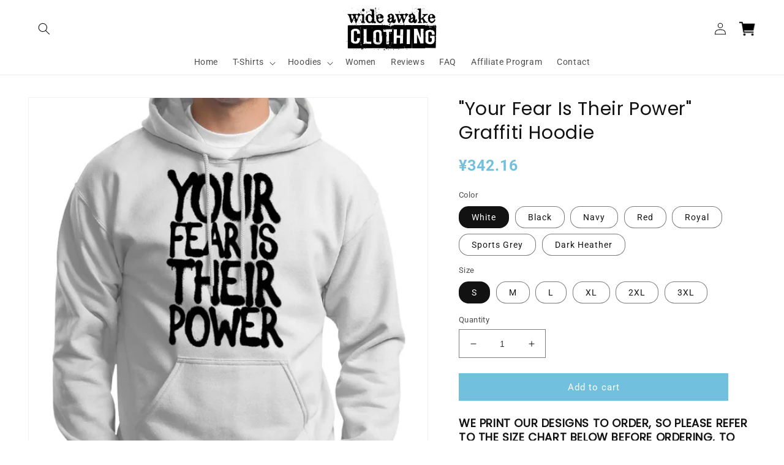

--- FILE ---
content_type: text/html; charset=utf-8
request_url: https://wideawake.clothing/en-cn/products/your-fear-is-their-power-graffiti-hoodie
body_size: 50019
content:
<!doctype html>
<html class="no-js" lang="en">
  <head>
 
    <meta charset="utf-8">
    <meta http-equiv="X-UA-Compatible" content="IE=edge">
    <meta name="viewport" content="width=device-width,initial-scale=1">
    <meta name="theme-color" content="">
    <link rel="canonical" href="https://wideawake.clothing/en-cn/products/your-fear-is-their-power-graffiti-hoodie">
    <link rel="preconnect" href="https://cdn.shopify.com" crossorigin><link rel="icon" type="image/png" href="//wideawake.clothing/cdn/shop/files/Favicon_506ee1c9-eb0d-4ef0-a18a-2a25aad33951.jpg?crop=center&height=32&v=1667513687&width=32"><link rel="preconnect" href="https://fonts.shopifycdn.com" crossorigin><title>
      &quot;Your Fear Is Their Power&quot; Graffiti Hoodie
 &ndash; Wide Awake Clothing</title>

    
      <meta name="description" content="We print our designs to order, so please refer to the size chart below before ordering, to ensure that you order the correct size. All our designs are applied to premium quality Gildan t-shirts and hoodies, using our top of the line, direct to garment digital printers. All t-shirt colours are 100% cotton, except for &#39;s">
    

    

<meta property="og:site_name" content="Wide Awake Clothing">
<meta property="og:url" content="https://wideawake.clothing/en-cn/products/your-fear-is-their-power-graffiti-hoodie">
<meta property="og:title" content="&quot;Your Fear Is Their Power&quot; Graffiti Hoodie">
<meta property="og:type" content="product">
<meta property="og:description" content="We print our designs to order, so please refer to the size chart below before ordering, to ensure that you order the correct size. All our designs are applied to premium quality Gildan t-shirts and hoodies, using our top of the line, direct to garment digital printers. All t-shirt colours are 100% cotton, except for &#39;s"><meta property="og:image" content="http://wideawake.clothing/cdn/shop/products/YourFearIsTheirPower-WhiteHoodie.jpg?v=1669728171">
  <meta property="og:image:secure_url" content="https://wideawake.clothing/cdn/shop/products/YourFearIsTheirPower-WhiteHoodie.jpg?v=1669728171">
  <meta property="og:image:width" content="966">
  <meta property="og:image:height" content="966"><meta property="og:price:amount" content="342.16">
  <meta property="og:price:currency" content="CNY"><meta name="twitter:site" content="@wideawake_media"><meta name="twitter:card" content="summary_large_image">
<meta name="twitter:title" content="&quot;Your Fear Is Their Power&quot; Graffiti Hoodie">
<meta name="twitter:description" content="We print our designs to order, so please refer to the size chart below before ordering, to ensure that you order the correct size. All our designs are applied to premium quality Gildan t-shirts and hoodies, using our top of the line, direct to garment digital printers. All t-shirt colours are 100% cotton, except for &#39;s">


    <script src="//wideawake.clothing/cdn/shop/t/18/assets/global.js?v=149496944046504657681667475543" defer="defer"></script>
    <script>window.performance && window.performance.mark && window.performance.mark('shopify.content_for_header.start');</script><meta id="shopify-digital-wallet" name="shopify-digital-wallet" content="/58710032561/digital_wallets/dialog">
<meta name="shopify-checkout-api-token" content="aa399205a611362203d18ccb0f7d957c">
<link rel="alternate" hreflang="x-default" href="https://wideawake.clothing/products/your-fear-is-their-power-graffiti-hoodie">
<link rel="alternate" hreflang="en" href="https://wideawake.clothing/products/your-fear-is-their-power-graffiti-hoodie">
<link rel="alternate" hreflang="en-AU" href="https://wideawake.clothing/en-au/products/your-fear-is-their-power-graffiti-hoodie">
<link rel="alternate" hreflang="en-CA" href="https://wideawake.clothing/en-ca/products/your-fear-is-their-power-graffiti-hoodie">
<link rel="alternate" hreflang="en-NZ" href="https://wideawake.clothing/en-nz/products/your-fear-is-their-power-graffiti-hoodie">
<link rel="alternate" hreflang="en-US" href="https://wideawake.clothing/en-us/products/your-fear-is-their-power-graffiti-hoodie">
<link rel="alternate" hreflang="en-IE" href="https://wideawake.clothing/en-ie/products/your-fear-is-their-power-graffiti-hoodie">
<link rel="alternate" hreflang="en-DE" href="https://wideawake.clothing/en-de/products/your-fear-is-their-power-graffiti-hoodie">
<link rel="alternate" hreflang="de-DE" href="https://wideawake.clothing/de-de/products/your-fear-is-their-power-graffiti-hoodie">
<link rel="alternate" hreflang="en-FR" href="https://wideawake.clothing/en-fr/products/your-fear-is-their-power-graffiti-hoodie">
<link rel="alternate" hreflang="fr-FR" href="https://wideawake.clothing/fr-fr/products/your-fear-is-their-power-graffiti-hoodie">
<link rel="alternate" hreflang="en-NL" href="https://wideawake.clothing/en-nl/products/your-fear-is-their-power-graffiti-hoodie">
<link rel="alternate" hreflang="en-SE" href="https://wideawake.clothing/en-se/products/your-fear-is-their-power-graffiti-hoodie">
<link rel="alternate" hreflang="en-NO" href="https://wideawake.clothing/en-no/products/your-fear-is-their-power-graffiti-hoodie">
<link rel="alternate" hreflang="en-CH" href="https://wideawake.clothing/en-ch/products/your-fear-is-their-power-graffiti-hoodie">
<link rel="alternate" hreflang="en-ZA" href="https://wideawake.clothing/en-za/products/your-fear-is-their-power-graffiti-hoodie">
<link rel="alternate" hreflang="en-IT" href="https://wideawake.clothing/en-it/products/your-fear-is-their-power-graffiti-hoodie">
<link rel="alternate" hreflang="en-PH" href="https://wideawake.clothing/en-ph/products/your-fear-is-their-power-graffiti-hoodie">
<link rel="alternate" hreflang="en-ES" href="https://wideawake.clothing/en-es/products/your-fear-is-their-power-graffiti-hoodie">
<link rel="alternate" hreflang="en-DK" href="https://wideawake.clothing/en-dk/products/your-fear-is-their-power-graffiti-hoodie">
<link rel="alternate" hreflang="en-JP" href="https://wideawake.clothing/en-jp/products/your-fear-is-their-power-graffiti-hoodie">
<link rel="alternate" hreflang="en-HK" href="https://wideawake.clothing/en-hk/products/your-fear-is-their-power-graffiti-hoodie">
<link rel="alternate" hreflang="en-PL" href="https://wideawake.clothing/en-pl/products/your-fear-is-their-power-graffiti-hoodie">
<link rel="alternate" hreflang="en-TH" href="https://wideawake.clothing/en-th/products/your-fear-is-their-power-graffiti-hoodie">
<link rel="alternate" hreflang="en-AE" href="https://wideawake.clothing/en-ae/products/your-fear-is-their-power-graffiti-hoodie">
<link rel="alternate" hreflang="en-BE" href="https://wideawake.clothing/en-be/products/your-fear-is-their-power-graffiti-hoodie">
<link rel="alternate" hreflang="en-JE" href="https://wideawake.clothing/en-je/products/your-fear-is-their-power-graffiti-hoodie">
<link rel="alternate" hreflang="en-SG" href="https://wideawake.clothing/en-sg/products/your-fear-is-their-power-graffiti-hoodie">
<link rel="alternate" hreflang="en-FI" href="https://wideawake.clothing/en-fi/products/your-fear-is-their-power-graffiti-hoodie">
<link rel="alternate" hreflang="en-AT" href="https://wideawake.clothing/en-at/products/your-fear-is-their-power-graffiti-hoodie">
<link rel="alternate" hreflang="en-SA" href="https://wideawake.clothing/en-sa/products/your-fear-is-their-power-graffiti-hoodie">
<link rel="alternate" hreflang="en-HR" href="https://wideawake.clothing/en-hr/products/your-fear-is-their-power-graffiti-hoodie">
<link rel="alternate" hreflang="en-MY" href="https://wideawake.clothing/en-my/products/your-fear-is-their-power-graffiti-hoodie">
<link rel="alternate" hreflang="en-BR" href="https://wideawake.clothing/en-br/products/your-fear-is-their-power-graffiti-hoodie">
<link rel="alternate" hreflang="en-MX" href="https://wideawake.clothing/en-mx/products/your-fear-is-their-power-graffiti-hoodie">
<link rel="alternate" hreflang="en-KR" href="https://wideawake.clothing/en-kr/products/your-fear-is-their-power-graffiti-hoodie">
<link rel="alternate" hreflang="en-CZ" href="https://wideawake.clothing/en-cz/products/your-fear-is-their-power-graffiti-hoodie">
<link rel="alternate" hreflang="en-IM" href="https://wideawake.clothing/en-im/products/your-fear-is-their-power-graffiti-hoodie">
<link rel="alternate" hreflang="en-IL" href="https://wideawake.clothing/en-il/products/your-fear-is-their-power-graffiti-hoodie">
<link rel="alternate" hreflang="en-CN" href="https://wideawake.clothing/en-cn/products/your-fear-is-their-power-graffiti-hoodie">
<link rel="alternate" hreflang="en-HU" href="https://wideawake.clothing/en-hu/products/your-fear-is-their-power-graffiti-hoodie">
<link rel="alternate" type="application/json+oembed" href="https://wideawake.clothing/en-cn/products/your-fear-is-their-power-graffiti-hoodie.oembed">
<script async="async" src="/checkouts/internal/preloads.js?locale=en-CN"></script>
<link rel="preconnect" href="https://shop.app" crossorigin="anonymous">
<script async="async" src="https://shop.app/checkouts/internal/preloads.js?locale=en-CN&shop_id=58710032561" crossorigin="anonymous"></script>
<script id="apple-pay-shop-capabilities" type="application/json">{"shopId":58710032561,"countryCode":"GB","currencyCode":"CNY","merchantCapabilities":["supports3DS"],"merchantId":"gid:\/\/shopify\/Shop\/58710032561","merchantName":"Wide Awake Clothing","requiredBillingContactFields":["postalAddress","email"],"requiredShippingContactFields":["postalAddress","email"],"shippingType":"shipping","supportedNetworks":["visa","maestro","masterCard","amex","discover","elo"],"total":{"type":"pending","label":"Wide Awake Clothing","amount":"1.00"},"shopifyPaymentsEnabled":true,"supportsSubscriptions":true}</script>
<script id="shopify-features" type="application/json">{"accessToken":"aa399205a611362203d18ccb0f7d957c","betas":["rich-media-storefront-analytics"],"domain":"wideawake.clothing","predictiveSearch":true,"shopId":58710032561,"locale":"en"}</script>
<script>var Shopify = Shopify || {};
Shopify.shop = "operation-uprise.myshopify.com";
Shopify.locale = "en";
Shopify.currency = {"active":"CNY","rate":"9.77874"};
Shopify.country = "CN";
Shopify.theme = {"name":"Dawn","id":136195735774,"schema_name":"Dawn","schema_version":"7.0.1","theme_store_id":887,"role":"main"};
Shopify.theme.handle = "null";
Shopify.theme.style = {"id":null,"handle":null};
Shopify.cdnHost = "wideawake.clothing/cdn";
Shopify.routes = Shopify.routes || {};
Shopify.routes.root = "/en-cn/";</script>
<script type="module">!function(o){(o.Shopify=o.Shopify||{}).modules=!0}(window);</script>
<script>!function(o){function n(){var o=[];function n(){o.push(Array.prototype.slice.apply(arguments))}return n.q=o,n}var t=o.Shopify=o.Shopify||{};t.loadFeatures=n(),t.autoloadFeatures=n()}(window);</script>
<script>
  window.ShopifyPay = window.ShopifyPay || {};
  window.ShopifyPay.apiHost = "shop.app\/pay";
  window.ShopifyPay.redirectState = null;
</script>
<script id="shop-js-analytics" type="application/json">{"pageType":"product"}</script>
<script defer="defer" async type="module" src="//wideawake.clothing/cdn/shopifycloud/shop-js/modules/v2/client.init-shop-cart-sync_WVOgQShq.en.esm.js"></script>
<script defer="defer" async type="module" src="//wideawake.clothing/cdn/shopifycloud/shop-js/modules/v2/chunk.common_C_13GLB1.esm.js"></script>
<script defer="defer" async type="module" src="//wideawake.clothing/cdn/shopifycloud/shop-js/modules/v2/chunk.modal_CLfMGd0m.esm.js"></script>
<script type="module">
  await import("//wideawake.clothing/cdn/shopifycloud/shop-js/modules/v2/client.init-shop-cart-sync_WVOgQShq.en.esm.js");
await import("//wideawake.clothing/cdn/shopifycloud/shop-js/modules/v2/chunk.common_C_13GLB1.esm.js");
await import("//wideawake.clothing/cdn/shopifycloud/shop-js/modules/v2/chunk.modal_CLfMGd0m.esm.js");

  window.Shopify.SignInWithShop?.initShopCartSync?.({"fedCMEnabled":true,"windoidEnabled":true});

</script>
<script>
  window.Shopify = window.Shopify || {};
  if (!window.Shopify.featureAssets) window.Shopify.featureAssets = {};
  window.Shopify.featureAssets['shop-js'] = {"shop-cart-sync":["modules/v2/client.shop-cart-sync_DuR37GeY.en.esm.js","modules/v2/chunk.common_C_13GLB1.esm.js","modules/v2/chunk.modal_CLfMGd0m.esm.js"],"init-fed-cm":["modules/v2/client.init-fed-cm_BucUoe6W.en.esm.js","modules/v2/chunk.common_C_13GLB1.esm.js","modules/v2/chunk.modal_CLfMGd0m.esm.js"],"shop-toast-manager":["modules/v2/client.shop-toast-manager_B0JfrpKj.en.esm.js","modules/v2/chunk.common_C_13GLB1.esm.js","modules/v2/chunk.modal_CLfMGd0m.esm.js"],"init-shop-cart-sync":["modules/v2/client.init-shop-cart-sync_WVOgQShq.en.esm.js","modules/v2/chunk.common_C_13GLB1.esm.js","modules/v2/chunk.modal_CLfMGd0m.esm.js"],"shop-button":["modules/v2/client.shop-button_B_U3bv27.en.esm.js","modules/v2/chunk.common_C_13GLB1.esm.js","modules/v2/chunk.modal_CLfMGd0m.esm.js"],"init-windoid":["modules/v2/client.init-windoid_DuP9q_di.en.esm.js","modules/v2/chunk.common_C_13GLB1.esm.js","modules/v2/chunk.modal_CLfMGd0m.esm.js"],"shop-cash-offers":["modules/v2/client.shop-cash-offers_BmULhtno.en.esm.js","modules/v2/chunk.common_C_13GLB1.esm.js","modules/v2/chunk.modal_CLfMGd0m.esm.js"],"pay-button":["modules/v2/client.pay-button_CrPSEbOK.en.esm.js","modules/v2/chunk.common_C_13GLB1.esm.js","modules/v2/chunk.modal_CLfMGd0m.esm.js"],"init-customer-accounts":["modules/v2/client.init-customer-accounts_jNk9cPYQ.en.esm.js","modules/v2/client.shop-login-button_DJ5ldayH.en.esm.js","modules/v2/chunk.common_C_13GLB1.esm.js","modules/v2/chunk.modal_CLfMGd0m.esm.js"],"avatar":["modules/v2/client.avatar_BTnouDA3.en.esm.js"],"checkout-modal":["modules/v2/client.checkout-modal_pBPyh9w8.en.esm.js","modules/v2/chunk.common_C_13GLB1.esm.js","modules/v2/chunk.modal_CLfMGd0m.esm.js"],"init-shop-for-new-customer-accounts":["modules/v2/client.init-shop-for-new-customer-accounts_BUoCy7a5.en.esm.js","modules/v2/client.shop-login-button_DJ5ldayH.en.esm.js","modules/v2/chunk.common_C_13GLB1.esm.js","modules/v2/chunk.modal_CLfMGd0m.esm.js"],"init-customer-accounts-sign-up":["modules/v2/client.init-customer-accounts-sign-up_CnczCz9H.en.esm.js","modules/v2/client.shop-login-button_DJ5ldayH.en.esm.js","modules/v2/chunk.common_C_13GLB1.esm.js","modules/v2/chunk.modal_CLfMGd0m.esm.js"],"init-shop-email-lookup-coordinator":["modules/v2/client.init-shop-email-lookup-coordinator_CzjY5t9o.en.esm.js","modules/v2/chunk.common_C_13GLB1.esm.js","modules/v2/chunk.modal_CLfMGd0m.esm.js"],"shop-follow-button":["modules/v2/client.shop-follow-button_CsYC63q7.en.esm.js","modules/v2/chunk.common_C_13GLB1.esm.js","modules/v2/chunk.modal_CLfMGd0m.esm.js"],"shop-login-button":["modules/v2/client.shop-login-button_DJ5ldayH.en.esm.js","modules/v2/chunk.common_C_13GLB1.esm.js","modules/v2/chunk.modal_CLfMGd0m.esm.js"],"shop-login":["modules/v2/client.shop-login_B9ccPdmx.en.esm.js","modules/v2/chunk.common_C_13GLB1.esm.js","modules/v2/chunk.modal_CLfMGd0m.esm.js"],"lead-capture":["modules/v2/client.lead-capture_D0K_KgYb.en.esm.js","modules/v2/chunk.common_C_13GLB1.esm.js","modules/v2/chunk.modal_CLfMGd0m.esm.js"],"payment-terms":["modules/v2/client.payment-terms_BWmiNN46.en.esm.js","modules/v2/chunk.common_C_13GLB1.esm.js","modules/v2/chunk.modal_CLfMGd0m.esm.js"]};
</script>
<script>(function() {
  var isLoaded = false;
  function asyncLoad() {
    if (isLoaded) return;
    isLoaded = true;
    var urls = ["https:\/\/loox.io\/widget\/4JWYVWZKR9\/loox.1627394584896.js?shop=operation-uprise.myshopify.com","\/\/cdn.shopify.com\/proxy\/6c19253d8ffff1d1296804989e46fbdf551d6ce14ccb74843f9e7baa1a4e906f\/cdn.shopify.com\/s\/files\/1\/0587\/1003\/2561\/t\/18\/assets\/nerdy_form_init.js?v=1667557185\u0026shop=operation-uprise.myshopify.com\u0026sp-cache-control=cHVibGljLCBtYXgtYWdlPTkwMA","https:\/\/ecommerce-editor-connector.live.gelato.tech\/ecommerce-editor\/v1\/shopify.esm.js?c=bd088968-2aae-4dab-a699-bb57577d58cc\u0026s=662bd0d7-0dab-48d4-ba73-1ae807168d60\u0026shop=operation-uprise.myshopify.com","https:\/\/size-guides.esc-apps-cdn.com\/1739200236-app.operation-uprise.myshopify.com.js?shop=operation-uprise.myshopify.com"];
    for (var i = 0; i < urls.length; i++) {
      var s = document.createElement('script');
      s.type = 'text/javascript';
      s.async = true;
      s.src = urls[i];
      var x = document.getElementsByTagName('script')[0];
      x.parentNode.insertBefore(s, x);
    }
  };
  if(window.attachEvent) {
    window.attachEvent('onload', asyncLoad);
  } else {
    window.addEventListener('load', asyncLoad, false);
  }
})();</script>
<script id="__st">var __st={"a":58710032561,"offset":0,"reqid":"2509e8b8-cfb8-4b17-af7a-951e13169a63-1769571268","pageurl":"wideawake.clothing\/en-cn\/products\/your-fear-is-their-power-graffiti-hoodie","u":"13a9830ae2c2","p":"product","rtyp":"product","rid":7581308453086};</script>
<script>window.ShopifyPaypalV4VisibilityTracking = true;</script>
<script id="captcha-bootstrap">!function(){'use strict';const t='contact',e='account',n='new_comment',o=[[t,t],['blogs',n],['comments',n],[t,'customer']],c=[[e,'customer_login'],[e,'guest_login'],[e,'recover_customer_password'],[e,'create_customer']],r=t=>t.map((([t,e])=>`form[action*='/${t}']:not([data-nocaptcha='true']) input[name='form_type'][value='${e}']`)).join(','),a=t=>()=>t?[...document.querySelectorAll(t)].map((t=>t.form)):[];function s(){const t=[...o],e=r(t);return a(e)}const i='password',u='form_key',d=['recaptcha-v3-token','g-recaptcha-response','h-captcha-response',i],f=()=>{try{return window.sessionStorage}catch{return}},m='__shopify_v',_=t=>t.elements[u];function p(t,e,n=!1){try{const o=window.sessionStorage,c=JSON.parse(o.getItem(e)),{data:r}=function(t){const{data:e,action:n}=t;return t[m]||n?{data:e,action:n}:{data:t,action:n}}(c);for(const[e,n]of Object.entries(r))t.elements[e]&&(t.elements[e].value=n);n&&o.removeItem(e)}catch(o){console.error('form repopulation failed',{error:o})}}const l='form_type',E='cptcha';function T(t){t.dataset[E]=!0}const w=window,h=w.document,L='Shopify',v='ce_forms',y='captcha';let A=!1;((t,e)=>{const n=(g='f06e6c50-85a8-45c8-87d0-21a2b65856fe',I='https://cdn.shopify.com/shopifycloud/storefront-forms-hcaptcha/ce_storefront_forms_captcha_hcaptcha.v1.5.2.iife.js',D={infoText:'Protected by hCaptcha',privacyText:'Privacy',termsText:'Terms'},(t,e,n)=>{const o=w[L][v],c=o.bindForm;if(c)return c(t,g,e,D).then(n);var r;o.q.push([[t,g,e,D],n]),r=I,A||(h.body.append(Object.assign(h.createElement('script'),{id:'captcha-provider',async:!0,src:r})),A=!0)});var g,I,D;w[L]=w[L]||{},w[L][v]=w[L][v]||{},w[L][v].q=[],w[L][y]=w[L][y]||{},w[L][y].protect=function(t,e){n(t,void 0,e),T(t)},Object.freeze(w[L][y]),function(t,e,n,w,h,L){const[v,y,A,g]=function(t,e,n){const i=e?o:[],u=t?c:[],d=[...i,...u],f=r(d),m=r(i),_=r(d.filter((([t,e])=>n.includes(e))));return[a(f),a(m),a(_),s()]}(w,h,L),I=t=>{const e=t.target;return e instanceof HTMLFormElement?e:e&&e.form},D=t=>v().includes(t);t.addEventListener('submit',(t=>{const e=I(t);if(!e)return;const n=D(e)&&!e.dataset.hcaptchaBound&&!e.dataset.recaptchaBound,o=_(e),c=g().includes(e)&&(!o||!o.value);(n||c)&&t.preventDefault(),c&&!n&&(function(t){try{if(!f())return;!function(t){const e=f();if(!e)return;const n=_(t);if(!n)return;const o=n.value;o&&e.removeItem(o)}(t);const e=Array.from(Array(32),(()=>Math.random().toString(36)[2])).join('');!function(t,e){_(t)||t.append(Object.assign(document.createElement('input'),{type:'hidden',name:u})),t.elements[u].value=e}(t,e),function(t,e){const n=f();if(!n)return;const o=[...t.querySelectorAll(`input[type='${i}']`)].map((({name:t})=>t)),c=[...d,...o],r={};for(const[a,s]of new FormData(t).entries())c.includes(a)||(r[a]=s);n.setItem(e,JSON.stringify({[m]:1,action:t.action,data:r}))}(t,e)}catch(e){console.error('failed to persist form',e)}}(e),e.submit())}));const S=(t,e)=>{t&&!t.dataset[E]&&(n(t,e.some((e=>e===t))),T(t))};for(const o of['focusin','change'])t.addEventListener(o,(t=>{const e=I(t);D(e)&&S(e,y())}));const B=e.get('form_key'),M=e.get(l),P=B&&M;t.addEventListener('DOMContentLoaded',(()=>{const t=y();if(P)for(const e of t)e.elements[l].value===M&&p(e,B);[...new Set([...A(),...v().filter((t=>'true'===t.dataset.shopifyCaptcha))])].forEach((e=>S(e,t)))}))}(h,new URLSearchParams(w.location.search),n,t,e,['guest_login'])})(!0,!0)}();</script>
<script integrity="sha256-4kQ18oKyAcykRKYeNunJcIwy7WH5gtpwJnB7kiuLZ1E=" data-source-attribution="shopify.loadfeatures" defer="defer" src="//wideawake.clothing/cdn/shopifycloud/storefront/assets/storefront/load_feature-a0a9edcb.js" crossorigin="anonymous"></script>
<script crossorigin="anonymous" defer="defer" src="//wideawake.clothing/cdn/shopifycloud/storefront/assets/shopify_pay/storefront-65b4c6d7.js?v=20250812"></script>
<script data-source-attribution="shopify.dynamic_checkout.dynamic.init">var Shopify=Shopify||{};Shopify.PaymentButton=Shopify.PaymentButton||{isStorefrontPortableWallets:!0,init:function(){window.Shopify.PaymentButton.init=function(){};var t=document.createElement("script");t.src="https://wideawake.clothing/cdn/shopifycloud/portable-wallets/latest/portable-wallets.en.js",t.type="module",document.head.appendChild(t)}};
</script>
<script data-source-attribution="shopify.dynamic_checkout.buyer_consent">
  function portableWalletsHideBuyerConsent(e){var t=document.getElementById("shopify-buyer-consent"),n=document.getElementById("shopify-subscription-policy-button");t&&n&&(t.classList.add("hidden"),t.setAttribute("aria-hidden","true"),n.removeEventListener("click",e))}function portableWalletsShowBuyerConsent(e){var t=document.getElementById("shopify-buyer-consent"),n=document.getElementById("shopify-subscription-policy-button");t&&n&&(t.classList.remove("hidden"),t.removeAttribute("aria-hidden"),n.addEventListener("click",e))}window.Shopify?.PaymentButton&&(window.Shopify.PaymentButton.hideBuyerConsent=portableWalletsHideBuyerConsent,window.Shopify.PaymentButton.showBuyerConsent=portableWalletsShowBuyerConsent);
</script>
<script data-source-attribution="shopify.dynamic_checkout.cart.bootstrap">document.addEventListener("DOMContentLoaded",(function(){function t(){return document.querySelector("shopify-accelerated-checkout-cart, shopify-accelerated-checkout")}if(t())Shopify.PaymentButton.init();else{new MutationObserver((function(e,n){t()&&(Shopify.PaymentButton.init(),n.disconnect())})).observe(document.body,{childList:!0,subtree:!0})}}));
</script>
<link id="shopify-accelerated-checkout-styles" rel="stylesheet" media="screen" href="https://wideawake.clothing/cdn/shopifycloud/portable-wallets/latest/accelerated-checkout-backwards-compat.css" crossorigin="anonymous">
<style id="shopify-accelerated-checkout-cart">
        #shopify-buyer-consent {
  margin-top: 1em;
  display: inline-block;
  width: 100%;
}

#shopify-buyer-consent.hidden {
  display: none;
}

#shopify-subscription-policy-button {
  background: none;
  border: none;
  padding: 0;
  text-decoration: underline;
  font-size: inherit;
  cursor: pointer;
}

#shopify-subscription-policy-button::before {
  box-shadow: none;
}

      </style>
<script id="sections-script" data-sections="header,footer" defer="defer" src="//wideawake.clothing/cdn/shop/t/18/compiled_assets/scripts.js?v=10147"></script>
<script>window.performance && window.performance.mark && window.performance.mark('shopify.content_for_header.end');</script>


    <style data-shopify>
      @font-face {
  font-family: Roboto;
  font-weight: 400;
  font-style: normal;
  font-display: swap;
  src: url("//wideawake.clothing/cdn/fonts/roboto/roboto_n4.2019d890f07b1852f56ce63ba45b2db45d852cba.woff2") format("woff2"),
       url("//wideawake.clothing/cdn/fonts/roboto/roboto_n4.238690e0007583582327135619c5f7971652fa9d.woff") format("woff");
}

      @font-face {
  font-family: Roboto;
  font-weight: 700;
  font-style: normal;
  font-display: swap;
  src: url("//wideawake.clothing/cdn/fonts/roboto/roboto_n7.f38007a10afbbde8976c4056bfe890710d51dec2.woff2") format("woff2"),
       url("//wideawake.clothing/cdn/fonts/roboto/roboto_n7.94bfdd3e80c7be00e128703d245c207769d763f9.woff") format("woff");
}

      @font-face {
  font-family: Roboto;
  font-weight: 400;
  font-style: italic;
  font-display: swap;
  src: url("//wideawake.clothing/cdn/fonts/roboto/roboto_i4.57ce898ccda22ee84f49e6b57ae302250655e2d4.woff2") format("woff2"),
       url("//wideawake.clothing/cdn/fonts/roboto/roboto_i4.b21f3bd061cbcb83b824ae8c7671a82587b264bf.woff") format("woff");
}

      @font-face {
  font-family: Roboto;
  font-weight: 700;
  font-style: italic;
  font-display: swap;
  src: url("//wideawake.clothing/cdn/fonts/roboto/roboto_i7.7ccaf9410746f2c53340607c42c43f90a9005937.woff2") format("woff2"),
       url("//wideawake.clothing/cdn/fonts/roboto/roboto_i7.49ec21cdd7148292bffea74c62c0df6e93551516.woff") format("woff");
}

      @font-face {
  font-family: Poppins;
  font-weight: 400;
  font-style: normal;
  font-display: swap;
  src: url("//wideawake.clothing/cdn/fonts/poppins/poppins_n4.0ba78fa5af9b0e1a374041b3ceaadf0a43b41362.woff2") format("woff2"),
       url("//wideawake.clothing/cdn/fonts/poppins/poppins_n4.214741a72ff2596839fc9760ee7a770386cf16ca.woff") format("woff");
}


      :root {
        --font-body-family: Roboto, sans-serif;
        --font-body-style: normal;
        --font-body-weight: 400;
        --font-body-weight-bold: 700;

        --font-heading-family: Poppins, sans-serif;
        --font-heading-style: normal;
        --font-heading-weight: 400;

        --font-body-scale: 1.0;
        --font-heading-scale: 1.0;

        --color-base-text: 18, 18, 18;
        --color-shadow: 18, 18, 18;
        --color-base-background-1: 255, 255, 255;
        --color-base-background-2: 243, 243, 243;
        --color-base-solid-button-labels: 255, 255, 255;
        --color-base-outline-button-labels: 18, 18, 18;
        --color-base-accent-1: 18, 18, 18;
        --color-base-accent-2: 51, 79, 180;
        --payment-terms-background-color: #ffffff;

        --gradient-base-background-1: #ffffff;
        --gradient-base-background-2: #f3f3f3;
        --gradient-base-accent-1: #121212;
        --gradient-base-accent-2: #334fb4;

        --media-padding: px;
        --media-border-opacity: 0.05;
        --media-border-width: 1px;
        --media-radius: 0px;
        --media-shadow-opacity: 0.0;
        --media-shadow-horizontal-offset: 0px;
        --media-shadow-vertical-offset: 4px;
        --media-shadow-blur-radius: 5px;
        --media-shadow-visible: 0;

        --page-width: 160rem;
        --page-width-margin: 0rem;

        --product-card-image-padding: 0.0rem;
        --product-card-corner-radius: 0.0rem;
        --product-card-text-alignment: center;
        --product-card-border-width: 0.0rem;
        --product-card-border-opacity: 0.1;
        --product-card-shadow-opacity: 0.0;
        --product-card-shadow-visible: 0;
        --product-card-shadow-horizontal-offset: 0.0rem;
        --product-card-shadow-vertical-offset: 0.4rem;
        --product-card-shadow-blur-radius: 0.5rem;

        --collection-card-image-padding: 0.0rem;
        --collection-card-corner-radius: 0.0rem;
        --collection-card-text-alignment: center;
        --collection-card-border-width: 0.0rem;
        --collection-card-border-opacity: 0.1;
        --collection-card-shadow-opacity: 0.0;
        --collection-card-shadow-visible: 0;
        --collection-card-shadow-horizontal-offset: 0.0rem;
        --collection-card-shadow-vertical-offset: 0.4rem;
        --collection-card-shadow-blur-radius: 0.5rem;

        --blog-card-image-padding: 0.0rem;
        --blog-card-corner-radius: 0.0rem;
        --blog-card-text-alignment: left;
        --blog-card-border-width: 0.0rem;
        --blog-card-border-opacity: 0.1;
        --blog-card-shadow-opacity: 0.0;
        --blog-card-shadow-visible: 0;
        --blog-card-shadow-horizontal-offset: 0.0rem;
        --blog-card-shadow-vertical-offset: 0.4rem;
        --blog-card-shadow-blur-radius: 0.5rem;

        --badge-corner-radius: 4.0rem;

        --popup-border-width: 1px;
        --popup-border-opacity: 0.1;
        --popup-corner-radius: 0px;
        --popup-shadow-opacity: 0.0;
        --popup-shadow-horizontal-offset: 0px;
        --popup-shadow-vertical-offset: 4px;
        --popup-shadow-blur-radius: 5px;

        --drawer-border-width: 1px;
        --drawer-border-opacity: 0.1;
        --drawer-shadow-opacity: 0.0;
        --drawer-shadow-horizontal-offset: 0px;
        --drawer-shadow-vertical-offset: 4px;
        --drawer-shadow-blur-radius: 5px;

        --spacing-sections-desktop: 0px;
        --spacing-sections-mobile: 0px;

        --grid-desktop-vertical-spacing: 8px;
        --grid-desktop-horizontal-spacing: 8px;
        --grid-mobile-vertical-spacing: 4px;
        --grid-mobile-horizontal-spacing: 4px;

        --text-boxes-border-opacity: 0.1;
        --text-boxes-border-width: 0px;
        --text-boxes-radius: 0px;
        --text-boxes-shadow-opacity: 0.0;
        --text-boxes-shadow-visible: 0;
        --text-boxes-shadow-horizontal-offset: 0px;
        --text-boxes-shadow-vertical-offset: 4px;
        --text-boxes-shadow-blur-radius: 5px;

        --buttons-radius: 0px;
        --buttons-radius-outset: 0px;
        --buttons-border-width: 0px;
        --buttons-border-opacity: 1.0;
        --buttons-shadow-opacity: 0.0;
        --buttons-shadow-visible: 0;
        --buttons-shadow-horizontal-offset: 0px;
        --buttons-shadow-vertical-offset: 4px;
        --buttons-shadow-blur-radius: 5px;
        --buttons-border-offset: 0px;

        --inputs-radius: 0px;
        --inputs-border-width: 1px;
        --inputs-border-opacity: 0.55;
        --inputs-shadow-opacity: 0.0;
        --inputs-shadow-horizontal-offset: 0px;
        --inputs-margin-offset: 0px;
        --inputs-shadow-vertical-offset: 4px;
        --inputs-shadow-blur-radius: 5px;
        --inputs-radius-outset: 0px;

        --variant-pills-radius: 16px;
        --variant-pills-border-width: 1px;
        --variant-pills-border-opacity: 0.55;
        --variant-pills-shadow-opacity: 0.0;
        --variant-pills-shadow-horizontal-offset: 0px;
        --variant-pills-shadow-vertical-offset: 4px;
        --variant-pills-shadow-blur-radius: 5px;
      }

      *,
      *::before,
      *::after {
        box-sizing: inherit;
      }

      html {
        box-sizing: border-box;
        font-size: calc(var(--font-body-scale) * 62.5%);
        height: 100%;
      }

      body {
        display: grid;
        grid-template-rows: auto auto 1fr auto;
        grid-template-columns: 100%;
        min-height: 100%;
        margin: 0;
        font-size: 1.5rem;
        letter-spacing: 0.06rem;
        line-height: calc(1 + 0.5 / var(--font-body-scale));
        font-family: var(--font-body-family);
        font-style: var(--font-body-style);
        font-weight: var(--font-body-weight);
      }

      @media screen and (min-width: 750px) {
        body {
          font-size: 1.6rem;
        }
      }
    </style>

    <link href="//wideawake.clothing/cdn/shop/t/18/assets/base.css?v=133221994083596920061702205852" rel="stylesheet" type="text/css" media="all" />
<link rel="preload" as="font" href="//wideawake.clothing/cdn/fonts/roboto/roboto_n4.2019d890f07b1852f56ce63ba45b2db45d852cba.woff2" type="font/woff2" crossorigin><link rel="preload" as="font" href="//wideawake.clothing/cdn/fonts/poppins/poppins_n4.0ba78fa5af9b0e1a374041b3ceaadf0a43b41362.woff2" type="font/woff2" crossorigin><link rel="stylesheet" href="//wideawake.clothing/cdn/shop/t/18/assets/component-predictive-search.css?v=83512081251802922551667475543" media="print" onload="this.media='all'"><script>document.documentElement.className = document.documentElement.className.replace('no-js', 'js');
    if (Shopify.designMode) {
      document.documentElement.classList.add('shopify-design-mode');
    }
    </script>
  
	<script>var loox_global_hash = '1769368024070';</script><script>var loox_pop_active = true;var loox_pop_display = {"home_page":true,"product_page":true,"cart_page":true,"other_pages":false};</script><style>.loox-reviews-default { max-width: 1200px; margin: 0 auto; }.loox-rating .loox-icon { color:#efc20e; }
:root { --lxs-rating-icon-color: #efc20e; }</style>

<script src="https://cdn.shopify.com/s/files/1/0587/1003/2561/t/18/assets/nerdy_form_widget.js?v=1667557183" defer="defer"></script>

<meta name="google-site-verification" content="VXMq_UK46vz67pbpgF2Xf6Dhk0-3P8DVYzNGFXnGKSM" />
  <!-- Google tag (gtag.js) -->
<script async src="https://www.googletagmanager.com/gtag/js?id=AW-11020688490"></script>
<script>
  window.dataLayer = window.dataLayer || [];
  function gtag(){dataLayer.push(arguments);}
  gtag('js', new Date());

  gtag('config', 'AW-11020688490');
</script>


<!-- BEGIN app block: shopify://apps/uppromote-affiliate/blocks/core-script/64c32457-930d-4cb9-9641-e24c0d9cf1f4 --><!-- BEGIN app snippet: core-metafields-setting --><!--suppress ES6ConvertVarToLetConst -->
<script type="application/json" id="core-uppromote-settings">{"app_env":{"env":"production"}}</script>
<script type="application/json" id="core-uppromote-cart">{"note":null,"attributes":{},"original_total_price":0,"total_price":0,"total_discount":0,"total_weight":0.0,"item_count":0,"items":[],"requires_shipping":false,"currency":"CNY","items_subtotal_price":0,"cart_level_discount_applications":[],"checkout_charge_amount":0}</script>
<script id="core-uppromote-quick-store-tracking-vars">
    function getDocumentContext(){const{href:a,hash:b,host:c,hostname:d,origin:e,pathname:f,port:g,protocol:h,search:i}=window.location,j=document.referrer,k=document.characterSet,l=document.title;return{location:{href:a,hash:b,host:c,hostname:d,origin:e,pathname:f,port:g,protocol:h,search:i},referrer:j||document.location.href,characterSet:k,title:l}}function getNavigatorContext(){const{language:a,cookieEnabled:b,languages:c,userAgent:d}=navigator;return{language:a,cookieEnabled:b,languages:c,userAgent:d}}function getWindowContext(){const{innerHeight:a,innerWidth:b,outerHeight:c,outerWidth:d,origin:e,screen:{height:j,width:k},screenX:f,screenY:g,scrollX:h,scrollY:i}=window;return{innerHeight:a,innerWidth:b,outerHeight:c,outerWidth:d,origin:e,screen:{screenHeight:j,screenWidth:k},screenX:f,screenY:g,scrollX:h,scrollY:i,location:getDocumentContext().location}}function getContext(){return{document:getDocumentContext(),navigator:getNavigatorContext(),window:getWindowContext()}}
    if (window.location.href.includes('?sca_ref=')) {
        localStorage.setItem('__up_lastViewedPageContext', JSON.stringify({
            context: getContext(),
            timestamp: new Date().toISOString(),
        }))
    }
</script>

<script id="core-uppromote-setting-booster">
    var UpPromoteCoreSettings = JSON.parse(document.getElementById('core-uppromote-settings').textContent)
    UpPromoteCoreSettings.currentCart = JSON.parse(document.getElementById('core-uppromote-cart')?.textContent || '{}')
    const idToClean = ['core-uppromote-settings', 'core-uppromote-cart', 'core-uppromote-setting-booster', 'core-uppromote-quick-store-tracking-vars']
    idToClean.forEach(id => {
        document.getElementById(id)?.remove()
    })
</script>
<!-- END app snippet -->


<!-- END app block --><!-- BEGIN app block: shopify://apps/uppromote-affiliate/blocks/customer-referral/64c32457-930d-4cb9-9641-e24c0d9cf1f4 --><link rel="preload" href="https://cdn.shopify.com/extensions/019be912-7856-7c1f-9705-c70a8c8d7a8b/app-109/assets/customer-referral.css" as="style" onload="this.onload=null;this.rel='stylesheet'">
<script>
  document.addEventListener("DOMContentLoaded", function () {
    const params = new URLSearchParams(window.location.search);
    if (params.has('sca_ref') || params.has('sca_crp')) {
      document.body.setAttribute('is-affiliate-link', '');
    }
  });
</script>


<!-- END app block --><!-- BEGIN app block: shopify://apps/uppromote-affiliate/blocks/message-bar/64c32457-930d-4cb9-9641-e24c0d9cf1f4 -->

<style>
    body {
        transition: padding-top .2s;
    }
    .scaaf-message-bar {
        --primary-text-color: ;
        --secondary-text-color: ;
        --primary-bg-color: ;
        --secondary-bg-color: ;
        --primary-text-size: px;
        --secondary-text-size: px;
        text-align: center;
        display: block;
        width: 100%;
        padding: 10px;
        animation-duration: .5s;
        animation-name: fadeIn;
        position: absolute;
        top: 0;
        left: 0;
        width: 100%;
        z-index: 10;
    }

    .scaaf-message-bar-content {
        margin: 0;
        padding: 0;
    }

    .scaaf-message-bar[data-layout=referring] {
        background-color: var(--primary-bg-color);
        color: var(--primary-text-color);
        font-size: var(--primary-text-size);
    }

    .scaaf-message-bar[data-layout=direct] {
        background-color: var(--secondary-bg-color);
        color: var(--secondary-text-color);
        font-size: var(--secondary-text-size);
    }

</style>

<script type="text/javascript">
    (function() {
        let container, contentContainer
        const settingTag = document.querySelector('script#uppromote-message-bar-setting')

        if (!settingTag || !settingTag.textContent) {
            return
        }

        const setting = JSON.parse(settingTag.textContent)
        if (!setting.referral_enable) {
            return
        }

        const getCookie = (cName) => {
            let name = cName + '='
            let decodedCookie = decodeURIComponent(document.cookie)
            let ca = decodedCookie.split(';')
            for (let i = 0; i < ca.length; i++) {
                let c = ca[i]
                while (c.charAt(0) === ' ') {
                    c = c.substring(1)
                }
                if (c.indexOf(name) === 0) {
                    return c.substring(name.length, c.length)
                }
            }

            return null
        }

        function renderContainer() {
            container = document.createElement('div')
            container.classList.add('scaaf-message-bar')
            contentContainer = document.createElement('p')
            contentContainer.classList.add('scaaf-message-bar-content')
            container.append(contentContainer)
        }

        function calculateLayout() {
            const height = container.scrollHeight

            function onMouseMove() {
                document.body.style.paddingTop = `${height}px`
                document.body.removeEventListener('mousemove', onMouseMove)
                document.body.removeEventListener('touchstart', onMouseMove)
            }

            document.body.addEventListener('mousemove', onMouseMove)
            document.body.addEventListener('touchstart', onMouseMove)
        }

        renderContainer()

        function fillDirectContent() {
            if (!setting.not_referral_enable) {
                return
            }
            container.dataset.layout = 'direct'
            contentContainer.textContent = setting.not_referral_content
            document.body.prepend(container)
            calculateLayout()
        }

        function prepareForReferring() {
            contentContainer.textContent = 'Loading'
            contentContainer.style.visibility = 'hidden'
            document.body.prepend(container)
            calculateLayout()
        }

        function fillReferringContent(aff) {
            container.dataset.layout = 'referring'
            contentContainer.textContent = setting.referral_content
                .replaceAll('{affiliate_name}', aff.name)
                .replaceAll('{company}', aff.company)
                .replaceAll('{affiliate_firstname}', aff.first_name)
                .replaceAll('{personal_detail}', aff.personal_detail)
            contentContainer.style.visibility = 'visible'
        }

        function safeJsonParse (str) {
            if (!str) return null;
            try {
                return JSON.parse(str);
            } catch {
                return null;
            }
        }

        function renderFromCookie(affiliateID) {
            if (!affiliateID) {
                fillDirectContent()
                return
            }

            prepareForReferring()

            let info
            const raw = getCookie('_up_a_info')

            try {
                if (raw) {
                    info = safeJsonParse(raw)
                }
            } catch {
                console.warn('Affiliate info (_up_a_info) is invalid JSON', raw)
                fillDirectContent()
                return
            }

            if (!info) {
                fillDirectContent()
                return
            }

            const aff = {
                company: info.company || '',
                name: (info.first_name || '') + ' ' + (info.last_name || ''),
                first_name: info.first_name || '',
                personal_detail: getCookie('scaaf_pd') || ''
            }

            fillReferringContent(aff)
        }

        function paintMessageBar() {
            if (!document.body) {
                return requestAnimationFrame(paintMessageBar)
            }

            const urlParams = new URLSearchParams(window.location.search)
            const scaRef = urlParams.get("sca_ref")
            const urlAffiliateID = scaRef ? scaRef.split('.')[0] + '' : null
            const cookieAffiliateID = getCookie('up_uppromote_aid')
            const isReferralLink = !!scaRef

            if (!isReferralLink) {
                if (cookieAffiliateID) {
                    renderFromCookie(cookieAffiliateID)
                    return
                }
                fillDirectContent()
                return
            }

            if (cookieAffiliateID === urlAffiliateID) {
                renderFromCookie(cookieAffiliateID)
                return
            }

            const lastClick = Number(getCookie('up_uppromote_lc') || 0)
            const diffMinuteFromNow = (Date.now() - lastClick) / (60 * 1000)
            if (diffMinuteFromNow <= 1) {
                renderFromCookie(cookieAffiliateID)
                return
            }

            let waited = 0
            const MAX_WAIT = 5000
            const INTERVAL = 300

            const timer = setInterval(() => {
                const newCookieID = getCookie('up_uppromote_aid')
                const isStillThatAffiliate = newCookieID === urlAffiliateID
                const isReceived = localStorage.getItem('up_uppromote_received') === '1'
                let isLoadedAffiliateInfoDone = !!safeJsonParse(getCookie('_up_a_info'))

                if (isReceived && isStillThatAffiliate && isLoadedAffiliateInfoDone) {
                    clearInterval(timer)
                    renderFromCookie(newCookieID)
                    return
                }

                waited += INTERVAL
                if (waited >= MAX_WAIT) {
                    clearInterval(timer)
                    fillDirectContent()
                }
            }, INTERVAL)
        }

        requestAnimationFrame(paintMessageBar)
    })()
</script>


<!-- END app block --><!-- BEGIN app block: shopify://apps/cbb-shipping-rates/blocks/app-embed-block/de9da91b-8d51-4359-81df-b8b0288464c7 --><script>
    window.codeblackbelt = window.codeblackbelt || {};
    window.codeblackbelt.shop = window.codeblackbelt.shop || 'operation-uprise.myshopify.com';
    </script><script src="//cdn.codeblackbelt.com/widgets/shipping-rates-calculator-plus/main.min.js?version=2026012803+0000" async></script>
<!-- END app block --><!-- BEGIN app block: shopify://apps/klaviyo-email-marketing-sms/blocks/klaviyo-onsite-embed/2632fe16-c075-4321-a88b-50b567f42507 -->












  <script async src="https://static.klaviyo.com/onsite/js/Wpgwcx/klaviyo.js?company_id=Wpgwcx"></script>
  <script>!function(){if(!window.klaviyo){window._klOnsite=window._klOnsite||[];try{window.klaviyo=new Proxy({},{get:function(n,i){return"push"===i?function(){var n;(n=window._klOnsite).push.apply(n,arguments)}:function(){for(var n=arguments.length,o=new Array(n),w=0;w<n;w++)o[w]=arguments[w];var t="function"==typeof o[o.length-1]?o.pop():void 0,e=new Promise((function(n){window._klOnsite.push([i].concat(o,[function(i){t&&t(i),n(i)}]))}));return e}}})}catch(n){window.klaviyo=window.klaviyo||[],window.klaviyo.push=function(){var n;(n=window._klOnsite).push.apply(n,arguments)}}}}();</script>

  
    <script id="viewed_product">
      if (item == null) {
        var _learnq = _learnq || [];

        var MetafieldReviews = null
        var MetafieldYotpoRating = null
        var MetafieldYotpoCount = null
        var MetafieldLooxRating = null
        var MetafieldLooxCount = null
        var okendoProduct = null
        var okendoProductReviewCount = null
        var okendoProductReviewAverageValue = null
        try {
          // The following fields are used for Customer Hub recently viewed in order to add reviews.
          // This information is not part of __kla_viewed. Instead, it is part of __kla_viewed_reviewed_items
          MetafieldReviews = {};
          MetafieldYotpoRating = null
          MetafieldYotpoCount = null
          MetafieldLooxRating = null
          MetafieldLooxCount = null

          okendoProduct = null
          // If the okendo metafield is not legacy, it will error, which then requires the new json formatted data
          if (okendoProduct && 'error' in okendoProduct) {
            okendoProduct = null
          }
          okendoProductReviewCount = okendoProduct ? okendoProduct.reviewCount : null
          okendoProductReviewAverageValue = okendoProduct ? okendoProduct.reviewAverageValue : null
        } catch (error) {
          console.error('Error in Klaviyo onsite reviews tracking:', error);
        }

        var item = {
          Name: "\"Your Fear Is Their Power\" Graffiti Hoodie",
          ProductID: 7581308453086,
          Categories: ["Anti Great Reset Hoodies","Anti Mainstream Media Hoodies","Anti New Normal Hoodies","Anti New World Order Hoodies","Best Sellers","Best Sellers (Hoodies)","Conspiracy \/ Truther Hoodies","Great Awakening Hoodies","Hoodies","Non Compliance Hoodies","Plandemic \/ Scamdemic Hoodies"],
          ImageURL: "https://wideawake.clothing/cdn/shop/products/YourFearIsTheirPower-WhiteHoodie_grande.jpg?v=1669728171",
          URL: "https://wideawake.clothing/en-cn/products/your-fear-is-their-power-graffiti-hoodie",
          Brand: "Wide Awake Clothing",
          Price: "¥342.16",
          Value: "342.16",
          CompareAtPrice: "¥0.00"
        };
        _learnq.push(['track', 'Viewed Product', item]);
        _learnq.push(['trackViewedItem', {
          Title: item.Name,
          ItemId: item.ProductID,
          Categories: item.Categories,
          ImageUrl: item.ImageURL,
          Url: item.URL,
          Metadata: {
            Brand: item.Brand,
            Price: item.Price,
            Value: item.Value,
            CompareAtPrice: item.CompareAtPrice
          },
          metafields:{
            reviews: MetafieldReviews,
            yotpo:{
              rating: MetafieldYotpoRating,
              count: MetafieldYotpoCount,
            },
            loox:{
              rating: MetafieldLooxRating,
              count: MetafieldLooxCount,
            },
            okendo: {
              rating: okendoProductReviewAverageValue,
              count: okendoProductReviewCount,
            }
          }
        }]);
      }
    </script>
  




  <script>
    window.klaviyoReviewsProductDesignMode = false
  </script>







<!-- END app block --><script src="https://cdn.shopify.com/extensions/019be912-7856-7c1f-9705-c70a8c8d7a8b/app-109/assets/core.min.js" type="text/javascript" defer="defer"></script>
<script src="https://cdn.shopify.com/extensions/019be912-7856-7c1f-9705-c70a8c8d7a8b/app-109/assets/customer-referral.js" type="text/javascript" defer="defer"></script>
<script src="https://cdn.shopify.com/extensions/019b97b0-6350-7631-8123-95494b086580/socialwidget-instafeed-78/assets/social-widget.min.js" type="text/javascript" defer="defer"></script>
<link href="https://monorail-edge.shopifysvc.com" rel="dns-prefetch">
<script>(function(){if ("sendBeacon" in navigator && "performance" in window) {try {var session_token_from_headers = performance.getEntriesByType('navigation')[0].serverTiming.find(x => x.name == '_s').description;} catch {var session_token_from_headers = undefined;}var session_cookie_matches = document.cookie.match(/_shopify_s=([^;]*)/);var session_token_from_cookie = session_cookie_matches && session_cookie_matches.length === 2 ? session_cookie_matches[1] : "";var session_token = session_token_from_headers || session_token_from_cookie || "";function handle_abandonment_event(e) {var entries = performance.getEntries().filter(function(entry) {return /monorail-edge.shopifysvc.com/.test(entry.name);});if (!window.abandonment_tracked && entries.length === 0) {window.abandonment_tracked = true;var currentMs = Date.now();var navigation_start = performance.timing.navigationStart;var payload = {shop_id: 58710032561,url: window.location.href,navigation_start,duration: currentMs - navigation_start,session_token,page_type: "product"};window.navigator.sendBeacon("https://monorail-edge.shopifysvc.com/v1/produce", JSON.stringify({schema_id: "online_store_buyer_site_abandonment/1.1",payload: payload,metadata: {event_created_at_ms: currentMs,event_sent_at_ms: currentMs}}));}}window.addEventListener('pagehide', handle_abandonment_event);}}());</script>
<script id="web-pixels-manager-setup">(function e(e,d,r,n,o){if(void 0===o&&(o={}),!Boolean(null===(a=null===(i=window.Shopify)||void 0===i?void 0:i.analytics)||void 0===a?void 0:a.replayQueue)){var i,a;window.Shopify=window.Shopify||{};var t=window.Shopify;t.analytics=t.analytics||{};var s=t.analytics;s.replayQueue=[],s.publish=function(e,d,r){return s.replayQueue.push([e,d,r]),!0};try{self.performance.mark("wpm:start")}catch(e){}var l=function(){var e={modern:/Edge?\/(1{2}[4-9]|1[2-9]\d|[2-9]\d{2}|\d{4,})\.\d+(\.\d+|)|Firefox\/(1{2}[4-9]|1[2-9]\d|[2-9]\d{2}|\d{4,})\.\d+(\.\d+|)|Chrom(ium|e)\/(9{2}|\d{3,})\.\d+(\.\d+|)|(Maci|X1{2}).+ Version\/(15\.\d+|(1[6-9]|[2-9]\d|\d{3,})\.\d+)([,.]\d+|)( \(\w+\)|)( Mobile\/\w+|) Safari\/|Chrome.+OPR\/(9{2}|\d{3,})\.\d+\.\d+|(CPU[ +]OS|iPhone[ +]OS|CPU[ +]iPhone|CPU IPhone OS|CPU iPad OS)[ +]+(15[._]\d+|(1[6-9]|[2-9]\d|\d{3,})[._]\d+)([._]\d+|)|Android:?[ /-](13[3-9]|1[4-9]\d|[2-9]\d{2}|\d{4,})(\.\d+|)(\.\d+|)|Android.+Firefox\/(13[5-9]|1[4-9]\d|[2-9]\d{2}|\d{4,})\.\d+(\.\d+|)|Android.+Chrom(ium|e)\/(13[3-9]|1[4-9]\d|[2-9]\d{2}|\d{4,})\.\d+(\.\d+|)|SamsungBrowser\/([2-9]\d|\d{3,})\.\d+/,legacy:/Edge?\/(1[6-9]|[2-9]\d|\d{3,})\.\d+(\.\d+|)|Firefox\/(5[4-9]|[6-9]\d|\d{3,})\.\d+(\.\d+|)|Chrom(ium|e)\/(5[1-9]|[6-9]\d|\d{3,})\.\d+(\.\d+|)([\d.]+$|.*Safari\/(?![\d.]+ Edge\/[\d.]+$))|(Maci|X1{2}).+ Version\/(10\.\d+|(1[1-9]|[2-9]\d|\d{3,})\.\d+)([,.]\d+|)( \(\w+\)|)( Mobile\/\w+|) Safari\/|Chrome.+OPR\/(3[89]|[4-9]\d|\d{3,})\.\d+\.\d+|(CPU[ +]OS|iPhone[ +]OS|CPU[ +]iPhone|CPU IPhone OS|CPU iPad OS)[ +]+(10[._]\d+|(1[1-9]|[2-9]\d|\d{3,})[._]\d+)([._]\d+|)|Android:?[ /-](13[3-9]|1[4-9]\d|[2-9]\d{2}|\d{4,})(\.\d+|)(\.\d+|)|Mobile Safari.+OPR\/([89]\d|\d{3,})\.\d+\.\d+|Android.+Firefox\/(13[5-9]|1[4-9]\d|[2-9]\d{2}|\d{4,})\.\d+(\.\d+|)|Android.+Chrom(ium|e)\/(13[3-9]|1[4-9]\d|[2-9]\d{2}|\d{4,})\.\d+(\.\d+|)|Android.+(UC? ?Browser|UCWEB|U3)[ /]?(15\.([5-9]|\d{2,})|(1[6-9]|[2-9]\d|\d{3,})\.\d+)\.\d+|SamsungBrowser\/(5\.\d+|([6-9]|\d{2,})\.\d+)|Android.+MQ{2}Browser\/(14(\.(9|\d{2,})|)|(1[5-9]|[2-9]\d|\d{3,})(\.\d+|))(\.\d+|)|K[Aa][Ii]OS\/(3\.\d+|([4-9]|\d{2,})\.\d+)(\.\d+|)/},d=e.modern,r=e.legacy,n=navigator.userAgent;return n.match(d)?"modern":n.match(r)?"legacy":"unknown"}(),u="modern"===l?"modern":"legacy",c=(null!=n?n:{modern:"",legacy:""})[u],f=function(e){return[e.baseUrl,"/wpm","/b",e.hashVersion,"modern"===e.buildTarget?"m":"l",".js"].join("")}({baseUrl:d,hashVersion:r,buildTarget:u}),m=function(e){var d=e.version,r=e.bundleTarget,n=e.surface,o=e.pageUrl,i=e.monorailEndpoint;return{emit:function(e){var a=e.status,t=e.errorMsg,s=(new Date).getTime(),l=JSON.stringify({metadata:{event_sent_at_ms:s},events:[{schema_id:"web_pixels_manager_load/3.1",payload:{version:d,bundle_target:r,page_url:o,status:a,surface:n,error_msg:t},metadata:{event_created_at_ms:s}}]});if(!i)return console&&console.warn&&console.warn("[Web Pixels Manager] No Monorail endpoint provided, skipping logging."),!1;try{return self.navigator.sendBeacon.bind(self.navigator)(i,l)}catch(e){}var u=new XMLHttpRequest;try{return u.open("POST",i,!0),u.setRequestHeader("Content-Type","text/plain"),u.send(l),!0}catch(e){return console&&console.warn&&console.warn("[Web Pixels Manager] Got an unhandled error while logging to Monorail."),!1}}}}({version:r,bundleTarget:l,surface:e.surface,pageUrl:self.location.href,monorailEndpoint:e.monorailEndpoint});try{o.browserTarget=l,function(e){var d=e.src,r=e.async,n=void 0===r||r,o=e.onload,i=e.onerror,a=e.sri,t=e.scriptDataAttributes,s=void 0===t?{}:t,l=document.createElement("script"),u=document.querySelector("head"),c=document.querySelector("body");if(l.async=n,l.src=d,a&&(l.integrity=a,l.crossOrigin="anonymous"),s)for(var f in s)if(Object.prototype.hasOwnProperty.call(s,f))try{l.dataset[f]=s[f]}catch(e){}if(o&&l.addEventListener("load",o),i&&l.addEventListener("error",i),u)u.appendChild(l);else{if(!c)throw new Error("Did not find a head or body element to append the script");c.appendChild(l)}}({src:f,async:!0,onload:function(){if(!function(){var e,d;return Boolean(null===(d=null===(e=window.Shopify)||void 0===e?void 0:e.analytics)||void 0===d?void 0:d.initialized)}()){var d=window.webPixelsManager.init(e)||void 0;if(d){var r=window.Shopify.analytics;r.replayQueue.forEach((function(e){var r=e[0],n=e[1],o=e[2];d.publishCustomEvent(r,n,o)})),r.replayQueue=[],r.publish=d.publishCustomEvent,r.visitor=d.visitor,r.initialized=!0}}},onerror:function(){return m.emit({status:"failed",errorMsg:"".concat(f," has failed to load")})},sri:function(e){var d=/^sha384-[A-Za-z0-9+/=]+$/;return"string"==typeof e&&d.test(e)}(c)?c:"",scriptDataAttributes:o}),m.emit({status:"loading"})}catch(e){m.emit({status:"failed",errorMsg:(null==e?void 0:e.message)||"Unknown error"})}}})({shopId: 58710032561,storefrontBaseUrl: "https://wideawake.clothing",extensionsBaseUrl: "https://extensions.shopifycdn.com/cdn/shopifycloud/web-pixels-manager",monorailEndpoint: "https://monorail-edge.shopifysvc.com/unstable/produce_batch",surface: "storefront-renderer",enabledBetaFlags: ["2dca8a86"],webPixelsConfigList: [{"id":"2882371961","configuration":"{\"accountID\":\"Wpgwcx\",\"webPixelConfig\":\"eyJlbmFibGVBZGRlZFRvQ2FydEV2ZW50cyI6IHRydWV9\"}","eventPayloadVersion":"v1","runtimeContext":"STRICT","scriptVersion":"524f6c1ee37bacdca7657a665bdca589","type":"APP","apiClientId":123074,"privacyPurposes":["ANALYTICS","MARKETING"],"dataSharingAdjustments":{"protectedCustomerApprovalScopes":["read_customer_address","read_customer_email","read_customer_name","read_customer_personal_data","read_customer_phone"]}},{"id":"143360222","configuration":"{\"shopId\":\"46333\",\"env\":\"production\",\"metaData\":\"[]\"}","eventPayloadVersion":"v1","runtimeContext":"STRICT","scriptVersion":"c5d4d7bbb4a4a4292a8a7b5334af7e3d","type":"APP","apiClientId":2773553,"privacyPurposes":[],"dataSharingAdjustments":{"protectedCustomerApprovalScopes":["read_customer_address","read_customer_email","read_customer_name","read_customer_personal_data","read_customer_phone"]}},{"id":"19562718","eventPayloadVersion":"1","runtimeContext":"LAX","scriptVersion":"3","type":"CUSTOM","privacyPurposes":["ANALYTICS","MARKETING","SALE_OF_DATA"],"name":"DataLayer"},{"id":"191037817","eventPayloadVersion":"v1","runtimeContext":"LAX","scriptVersion":"1","type":"CUSTOM","privacyPurposes":["ANALYTICS"],"name":"Google Analytics tag (migrated)"},{"id":"shopify-app-pixel","configuration":"{}","eventPayloadVersion":"v1","runtimeContext":"STRICT","scriptVersion":"0450","apiClientId":"shopify-pixel","type":"APP","privacyPurposes":["ANALYTICS","MARKETING"]},{"id":"shopify-custom-pixel","eventPayloadVersion":"v1","runtimeContext":"LAX","scriptVersion":"0450","apiClientId":"shopify-pixel","type":"CUSTOM","privacyPurposes":["ANALYTICS","MARKETING"]}],isMerchantRequest: false,initData: {"shop":{"name":"Wide Awake Clothing","paymentSettings":{"currencyCode":"GBP"},"myshopifyDomain":"operation-uprise.myshopify.com","countryCode":"GB","storefrontUrl":"https:\/\/wideawake.clothing\/en-cn"},"customer":null,"cart":null,"checkout":null,"productVariants":[{"price":{"amount":342.16,"currencyCode":"CNY"},"product":{"title":"\"Your Fear Is Their Power\" Graffiti Hoodie","vendor":"Wide Awake Clothing","id":"7581308453086","untranslatedTitle":"\"Your Fear Is Their Power\" Graffiti Hoodie","url":"\/en-cn\/products\/your-fear-is-their-power-graffiti-hoodie","type":"Hoodies"},"id":"42550520152286","image":{"src":"\/\/wideawake.clothing\/cdn\/shop\/products\/YourFearIsTheirPower-WhiteHoodie.jpg?v=1669728171"},"sku":"9180cc62-9aac-4d12-be54-26024041af60","title":"White \/ S","untranslatedTitle":"White \/ S"},{"price":{"amount":342.16,"currencyCode":"CNY"},"product":{"title":"\"Your Fear Is Their Power\" Graffiti Hoodie","vendor":"Wide Awake Clothing","id":"7581308453086","untranslatedTitle":"\"Your Fear Is Their Power\" Graffiti Hoodie","url":"\/en-cn\/products\/your-fear-is-their-power-graffiti-hoodie","type":"Hoodies"},"id":"42550520185054","image":{"src":"\/\/wideawake.clothing\/cdn\/shop\/products\/YourFearIsTheirPower-WhiteHoodie.jpg?v=1669728171"},"sku":"d78dbf7a-ee1c-431f-81ad-fef6d81f4f05","title":"White \/ M","untranslatedTitle":"White \/ M"},{"price":{"amount":342.16,"currencyCode":"CNY"},"product":{"title":"\"Your Fear Is Their Power\" Graffiti Hoodie","vendor":"Wide Awake Clothing","id":"7581308453086","untranslatedTitle":"\"Your Fear Is Their Power\" Graffiti Hoodie","url":"\/en-cn\/products\/your-fear-is-their-power-graffiti-hoodie","type":"Hoodies"},"id":"42550520217822","image":{"src":"\/\/wideawake.clothing\/cdn\/shop\/products\/YourFearIsTheirPower-WhiteHoodie.jpg?v=1669728171"},"sku":"977a4daa-f764-4f38-9b8f-037f95acba48","title":"White \/ L","untranslatedTitle":"White \/ L"},{"price":{"amount":342.16,"currencyCode":"CNY"},"product":{"title":"\"Your Fear Is Their Power\" Graffiti Hoodie","vendor":"Wide Awake Clothing","id":"7581308453086","untranslatedTitle":"\"Your Fear Is Their Power\" Graffiti Hoodie","url":"\/en-cn\/products\/your-fear-is-their-power-graffiti-hoodie","type":"Hoodies"},"id":"42550520250590","image":{"src":"\/\/wideawake.clothing\/cdn\/shop\/products\/YourFearIsTheirPower-WhiteHoodie.jpg?v=1669728171"},"sku":"da2474ca-8b08-46eb-a66c-39851f19f933","title":"White \/ XL","untranslatedTitle":"White \/ XL"},{"price":{"amount":342.16,"currencyCode":"CNY"},"product":{"title":"\"Your Fear Is Their Power\" Graffiti Hoodie","vendor":"Wide Awake Clothing","id":"7581308453086","untranslatedTitle":"\"Your Fear Is Their Power\" Graffiti Hoodie","url":"\/en-cn\/products\/your-fear-is-their-power-graffiti-hoodie","type":"Hoodies"},"id":"42550520283358","image":{"src":"\/\/wideawake.clothing\/cdn\/shop\/products\/YourFearIsTheirPower-WhiteHoodie.jpg?v=1669728171"},"sku":"149d344a-8791-47eb-a410-85ae3f05c1aa","title":"White \/ 2XL","untranslatedTitle":"White \/ 2XL"},{"price":{"amount":342.16,"currencyCode":"CNY"},"product":{"title":"\"Your Fear Is Their Power\" Graffiti Hoodie","vendor":"Wide Awake Clothing","id":"7581308453086","untranslatedTitle":"\"Your Fear Is Their Power\" Graffiti Hoodie","url":"\/en-cn\/products\/your-fear-is-their-power-graffiti-hoodie","type":"Hoodies"},"id":"42550520316126","image":{"src":"\/\/wideawake.clothing\/cdn\/shop\/products\/YourFearIsTheirPower-WhiteHoodie.jpg?v=1669728171"},"sku":"9cb290a0-c343-44b3-8b75-c8dee0ca030c","title":"White \/ 3XL","untranslatedTitle":"White \/ 3XL"},{"price":{"amount":342.16,"currencyCode":"CNY"},"product":{"title":"\"Your Fear Is Their Power\" Graffiti Hoodie","vendor":"Wide Awake Clothing","id":"7581308453086","untranslatedTitle":"\"Your Fear Is Their Power\" Graffiti Hoodie","url":"\/en-cn\/products\/your-fear-is-their-power-graffiti-hoodie","type":"Hoodies"},"id":"42550518939870","image":{"src":"\/\/wideawake.clothing\/cdn\/shop\/products\/YourFearIsTheirPower-BlackHoodie.jpg?v=1669728175"},"sku":"8b43c8fc-6f29-4e79-a183-97bb946e48c4","title":"Black \/ S","untranslatedTitle":"Black \/ S"},{"price":{"amount":342.16,"currencyCode":"CNY"},"product":{"title":"\"Your Fear Is Their Power\" Graffiti Hoodie","vendor":"Wide Awake Clothing","id":"7581308453086","untranslatedTitle":"\"Your Fear Is Their Power\" Graffiti Hoodie","url":"\/en-cn\/products\/your-fear-is-their-power-graffiti-hoodie","type":"Hoodies"},"id":"42550518972638","image":{"src":"\/\/wideawake.clothing\/cdn\/shop\/products\/YourFearIsTheirPower-BlackHoodie.jpg?v=1669728175"},"sku":"80d5a514-786e-43a9-a64f-26a8a1489cda","title":"Black \/ M","untranslatedTitle":"Black \/ M"},{"price":{"amount":342.16,"currencyCode":"CNY"},"product":{"title":"\"Your Fear Is Their Power\" Graffiti Hoodie","vendor":"Wide Awake Clothing","id":"7581308453086","untranslatedTitle":"\"Your Fear Is Their Power\" Graffiti Hoodie","url":"\/en-cn\/products\/your-fear-is-their-power-graffiti-hoodie","type":"Hoodies"},"id":"42550519005406","image":{"src":"\/\/wideawake.clothing\/cdn\/shop\/products\/YourFearIsTheirPower-BlackHoodie.jpg?v=1669728175"},"sku":"db8585d5-13d4-4fc7-92ed-0e739a4db18b","title":"Black \/ L","untranslatedTitle":"Black \/ L"},{"price":{"amount":342.16,"currencyCode":"CNY"},"product":{"title":"\"Your Fear Is Their Power\" Graffiti Hoodie","vendor":"Wide Awake Clothing","id":"7581308453086","untranslatedTitle":"\"Your Fear Is Their Power\" Graffiti Hoodie","url":"\/en-cn\/products\/your-fear-is-their-power-graffiti-hoodie","type":"Hoodies"},"id":"42550519038174","image":{"src":"\/\/wideawake.clothing\/cdn\/shop\/products\/YourFearIsTheirPower-BlackHoodie.jpg?v=1669728175"},"sku":"82f4d127-8c7e-4ba9-98bf-2f2bfe01c289","title":"Black \/ XL","untranslatedTitle":"Black \/ XL"},{"price":{"amount":342.16,"currencyCode":"CNY"},"product":{"title":"\"Your Fear Is Their Power\" Graffiti Hoodie","vendor":"Wide Awake Clothing","id":"7581308453086","untranslatedTitle":"\"Your Fear Is Their Power\" Graffiti Hoodie","url":"\/en-cn\/products\/your-fear-is-their-power-graffiti-hoodie","type":"Hoodies"},"id":"42550519070942","image":{"src":"\/\/wideawake.clothing\/cdn\/shop\/products\/YourFearIsTheirPower-BlackHoodie.jpg?v=1669728175"},"sku":"47e83574-917a-4852-9f95-a822c2ac8beb","title":"Black \/ 2XL","untranslatedTitle":"Black \/ 2XL"},{"price":{"amount":342.16,"currencyCode":"CNY"},"product":{"title":"\"Your Fear Is Their Power\" Graffiti Hoodie","vendor":"Wide Awake Clothing","id":"7581308453086","untranslatedTitle":"\"Your Fear Is Their Power\" Graffiti Hoodie","url":"\/en-cn\/products\/your-fear-is-their-power-graffiti-hoodie","type":"Hoodies"},"id":"42550519103710","image":{"src":"\/\/wideawake.clothing\/cdn\/shop\/products\/YourFearIsTheirPower-BlackHoodie.jpg?v=1669728175"},"sku":"84ac2431-4568-4ab2-9216-f66751a927a4","title":"Black \/ 3XL","untranslatedTitle":"Black \/ 3XL"},{"price":{"amount":342.16,"currencyCode":"CNY"},"product":{"title":"\"Your Fear Is Their Power\" Graffiti Hoodie","vendor":"Wide Awake Clothing","id":"7581308453086","untranslatedTitle":"\"Your Fear Is Their Power\" Graffiti Hoodie","url":"\/en-cn\/products\/your-fear-is-their-power-graffiti-hoodie","type":"Hoodies"},"id":"42550519333086","image":{"src":"\/\/wideawake.clothing\/cdn\/shop\/products\/YourFearIsTheirPower-NavyHoodie.jpg?v=1669728182"},"sku":"24c7efd3-3ca7-4199-a7cd-98aff9457a85","title":"Navy \/ S","untranslatedTitle":"Navy \/ S"},{"price":{"amount":342.16,"currencyCode":"CNY"},"product":{"title":"\"Your Fear Is Their Power\" Graffiti Hoodie","vendor":"Wide Awake Clothing","id":"7581308453086","untranslatedTitle":"\"Your Fear Is Their Power\" Graffiti Hoodie","url":"\/en-cn\/products\/your-fear-is-their-power-graffiti-hoodie","type":"Hoodies"},"id":"42550519365854","image":{"src":"\/\/wideawake.clothing\/cdn\/shop\/products\/YourFearIsTheirPower-NavyHoodie.jpg?v=1669728182"},"sku":"a5c8614d-ad7b-424e-ad5e-b0ac8e839675","title":"Navy \/ M","untranslatedTitle":"Navy \/ M"},{"price":{"amount":342.16,"currencyCode":"CNY"},"product":{"title":"\"Your Fear Is Their Power\" Graffiti Hoodie","vendor":"Wide Awake Clothing","id":"7581308453086","untranslatedTitle":"\"Your Fear Is Their Power\" Graffiti Hoodie","url":"\/en-cn\/products\/your-fear-is-their-power-graffiti-hoodie","type":"Hoodies"},"id":"42550519398622","image":{"src":"\/\/wideawake.clothing\/cdn\/shop\/products\/YourFearIsTheirPower-NavyHoodie.jpg?v=1669728182"},"sku":"1cf28e98-a2fd-4331-ae0f-f0688f78ccdc","title":"Navy \/ L","untranslatedTitle":"Navy \/ L"},{"price":{"amount":342.16,"currencyCode":"CNY"},"product":{"title":"\"Your Fear Is Their Power\" Graffiti Hoodie","vendor":"Wide Awake Clothing","id":"7581308453086","untranslatedTitle":"\"Your Fear Is Their Power\" Graffiti Hoodie","url":"\/en-cn\/products\/your-fear-is-their-power-graffiti-hoodie","type":"Hoodies"},"id":"42550519431390","image":{"src":"\/\/wideawake.clothing\/cdn\/shop\/products\/YourFearIsTheirPower-NavyHoodie.jpg?v=1669728182"},"sku":"f3cf75fe-3d58-4fc3-a046-f48c36e2cea8","title":"Navy \/ XL","untranslatedTitle":"Navy \/ XL"},{"price":{"amount":342.16,"currencyCode":"CNY"},"product":{"title":"\"Your Fear Is Their Power\" Graffiti Hoodie","vendor":"Wide Awake Clothing","id":"7581308453086","untranslatedTitle":"\"Your Fear Is Their Power\" Graffiti Hoodie","url":"\/en-cn\/products\/your-fear-is-their-power-graffiti-hoodie","type":"Hoodies"},"id":"42550519464158","image":{"src":"\/\/wideawake.clothing\/cdn\/shop\/products\/YourFearIsTheirPower-NavyHoodie.jpg?v=1669728182"},"sku":"6c05540f-6030-42f8-88b9-83040412beca","title":"Navy \/ 2XL","untranslatedTitle":"Navy \/ 2XL"},{"price":{"amount":342.16,"currencyCode":"CNY"},"product":{"title":"\"Your Fear Is Their Power\" Graffiti Hoodie","vendor":"Wide Awake Clothing","id":"7581308453086","untranslatedTitle":"\"Your Fear Is Their Power\" Graffiti Hoodie","url":"\/en-cn\/products\/your-fear-is-their-power-graffiti-hoodie","type":"Hoodies"},"id":"42550519496926","image":{"src":"\/\/wideawake.clothing\/cdn\/shop\/products\/YourFearIsTheirPower-NavyHoodie.jpg?v=1669728182"},"sku":"65024b63-2aba-43a2-986f-21e49a4b8cec","title":"Navy \/ 3XL","untranslatedTitle":"Navy \/ 3XL"},{"price":{"amount":342.16,"currencyCode":"CNY"},"product":{"title":"\"Your Fear Is Their Power\" Graffiti Hoodie","vendor":"Wide Awake Clothing","id":"7581308453086","untranslatedTitle":"\"Your Fear Is Their Power\" Graffiti Hoodie","url":"\/en-cn\/products\/your-fear-is-their-power-graffiti-hoodie","type":"Hoodies"},"id":"42550519529694","image":{"src":"\/\/wideawake.clothing\/cdn\/shop\/products\/YourFearIsTheirPower-RedHoodie.jpg?v=1669728185"},"sku":"49f8c41c-9463-4d89-a381-50c7c2b76df9","title":"Red \/ S","untranslatedTitle":"Red \/ S"},{"price":{"amount":342.16,"currencyCode":"CNY"},"product":{"title":"\"Your Fear Is Their Power\" Graffiti Hoodie","vendor":"Wide Awake Clothing","id":"7581308453086","untranslatedTitle":"\"Your Fear Is Their Power\" Graffiti Hoodie","url":"\/en-cn\/products\/your-fear-is-their-power-graffiti-hoodie","type":"Hoodies"},"id":"42550519562462","image":{"src":"\/\/wideawake.clothing\/cdn\/shop\/products\/YourFearIsTheirPower-RedHoodie.jpg?v=1669728185"},"sku":"2c6bac4c-dee5-4f0a-8604-aa573bb191a6","title":"Red \/ M","untranslatedTitle":"Red \/ M"},{"price":{"amount":342.16,"currencyCode":"CNY"},"product":{"title":"\"Your Fear Is Their Power\" Graffiti Hoodie","vendor":"Wide Awake Clothing","id":"7581308453086","untranslatedTitle":"\"Your Fear Is Their Power\" Graffiti Hoodie","url":"\/en-cn\/products\/your-fear-is-their-power-graffiti-hoodie","type":"Hoodies"},"id":"42550519595230","image":{"src":"\/\/wideawake.clothing\/cdn\/shop\/products\/YourFearIsTheirPower-RedHoodie.jpg?v=1669728185"},"sku":"efce61c5-da65-464c-97af-13fddf0f7f3e","title":"Red \/ L","untranslatedTitle":"Red \/ L"},{"price":{"amount":342.16,"currencyCode":"CNY"},"product":{"title":"\"Your Fear Is Their Power\" Graffiti Hoodie","vendor":"Wide Awake Clothing","id":"7581308453086","untranslatedTitle":"\"Your Fear Is Their Power\" Graffiti Hoodie","url":"\/en-cn\/products\/your-fear-is-their-power-graffiti-hoodie","type":"Hoodies"},"id":"42550519627998","image":{"src":"\/\/wideawake.clothing\/cdn\/shop\/products\/YourFearIsTheirPower-RedHoodie.jpg?v=1669728185"},"sku":"990001ad-c7e3-46a1-ba9b-2ac18499b012","title":"Red \/ XL","untranslatedTitle":"Red \/ XL"},{"price":{"amount":342.16,"currencyCode":"CNY"},"product":{"title":"\"Your Fear Is Their Power\" Graffiti Hoodie","vendor":"Wide Awake Clothing","id":"7581308453086","untranslatedTitle":"\"Your Fear Is Their Power\" Graffiti Hoodie","url":"\/en-cn\/products\/your-fear-is-their-power-graffiti-hoodie","type":"Hoodies"},"id":"42550519660766","image":{"src":"\/\/wideawake.clothing\/cdn\/shop\/products\/YourFearIsTheirPower-RedHoodie.jpg?v=1669728185"},"sku":"12462555-8db1-485e-bfba-dc2f974752df","title":"Red \/ 2XL","untranslatedTitle":"Red \/ 2XL"},{"price":{"amount":342.16,"currencyCode":"CNY"},"product":{"title":"\"Your Fear Is Their Power\" Graffiti Hoodie","vendor":"Wide Awake Clothing","id":"7581308453086","untranslatedTitle":"\"Your Fear Is Their Power\" Graffiti Hoodie","url":"\/en-cn\/products\/your-fear-is-their-power-graffiti-hoodie","type":"Hoodies"},"id":"42550519693534","image":{"src":"\/\/wideawake.clothing\/cdn\/shop\/products\/YourFearIsTheirPower-RedHoodie.jpg?v=1669728185"},"sku":"055977c5-3c36-4913-9099-7fa43b61b584","title":"Red \/ 3XL","untranslatedTitle":"Red \/ 3XL"},{"price":{"amount":342.16,"currencyCode":"CNY"},"product":{"title":"\"Your Fear Is Their Power\" Graffiti Hoodie","vendor":"Wide Awake Clothing","id":"7581308453086","untranslatedTitle":"\"Your Fear Is Their Power\" Graffiti Hoodie","url":"\/en-cn\/products\/your-fear-is-their-power-graffiti-hoodie","type":"Hoodies"},"id":"42550519726302","image":{"src":"\/\/wideawake.clothing\/cdn\/shop\/products\/YourFearIsTheirPower-RoyalHoodie.jpg?v=1669728188"},"sku":"ad3e37f9-f24c-4ba7-8e1b-906b14400cd1","title":"Royal \/ S","untranslatedTitle":"Royal \/ S"},{"price":{"amount":342.16,"currencyCode":"CNY"},"product":{"title":"\"Your Fear Is Their Power\" Graffiti Hoodie","vendor":"Wide Awake Clothing","id":"7581308453086","untranslatedTitle":"\"Your Fear Is Their Power\" Graffiti Hoodie","url":"\/en-cn\/products\/your-fear-is-their-power-graffiti-hoodie","type":"Hoodies"},"id":"42550519759070","image":{"src":"\/\/wideawake.clothing\/cdn\/shop\/products\/YourFearIsTheirPower-RoyalHoodie.jpg?v=1669728188"},"sku":"69886f5b-0586-42fb-86e8-64279b3ed662","title":"Royal \/ M","untranslatedTitle":"Royal \/ M"},{"price":{"amount":342.16,"currencyCode":"CNY"},"product":{"title":"\"Your Fear Is Their Power\" Graffiti Hoodie","vendor":"Wide Awake Clothing","id":"7581308453086","untranslatedTitle":"\"Your Fear Is Their Power\" Graffiti Hoodie","url":"\/en-cn\/products\/your-fear-is-their-power-graffiti-hoodie","type":"Hoodies"},"id":"42550519791838","image":{"src":"\/\/wideawake.clothing\/cdn\/shop\/products\/YourFearIsTheirPower-RoyalHoodie.jpg?v=1669728188"},"sku":"512f02e3-130a-426b-814e-ad61bfdfaa57","title":"Royal \/ L","untranslatedTitle":"Royal \/ L"},{"price":{"amount":342.16,"currencyCode":"CNY"},"product":{"title":"\"Your Fear Is Their Power\" Graffiti Hoodie","vendor":"Wide Awake Clothing","id":"7581308453086","untranslatedTitle":"\"Your Fear Is Their Power\" Graffiti Hoodie","url":"\/en-cn\/products\/your-fear-is-their-power-graffiti-hoodie","type":"Hoodies"},"id":"42550519857374","image":{"src":"\/\/wideawake.clothing\/cdn\/shop\/products\/YourFearIsTheirPower-RoyalHoodie.jpg?v=1669728188"},"sku":"379217bb-0bb2-43b8-9bfe-f00f4753681f","title":"Royal \/ XL","untranslatedTitle":"Royal \/ XL"},{"price":{"amount":342.16,"currencyCode":"CNY"},"product":{"title":"\"Your Fear Is Their Power\" Graffiti Hoodie","vendor":"Wide Awake Clothing","id":"7581308453086","untranslatedTitle":"\"Your Fear Is Their Power\" Graffiti Hoodie","url":"\/en-cn\/products\/your-fear-is-their-power-graffiti-hoodie","type":"Hoodies"},"id":"42550519890142","image":{"src":"\/\/wideawake.clothing\/cdn\/shop\/products\/YourFearIsTheirPower-RoyalHoodie.jpg?v=1669728188"},"sku":"5dc64086-c278-4ccb-b140-69f6df4400d2","title":"Royal \/ 2XL","untranslatedTitle":"Royal \/ 2XL"},{"price":{"amount":342.16,"currencyCode":"CNY"},"product":{"title":"\"Your Fear Is Their Power\" Graffiti Hoodie","vendor":"Wide Awake Clothing","id":"7581308453086","untranslatedTitle":"\"Your Fear Is Their Power\" Graffiti Hoodie","url":"\/en-cn\/products\/your-fear-is-their-power-graffiti-hoodie","type":"Hoodies"},"id":"42550519922910","image":{"src":"\/\/wideawake.clothing\/cdn\/shop\/products\/YourFearIsTheirPower-RoyalHoodie.jpg?v=1669728188"},"sku":"2f6b64df-a73c-4432-b7b5-f01514f9e098","title":"Royal \/ 3XL","untranslatedTitle":"Royal \/ 3XL"},{"price":{"amount":342.16,"currencyCode":"CNY"},"product":{"title":"\"Your Fear Is Their Power\" Graffiti Hoodie","vendor":"Wide Awake Clothing","id":"7581308453086","untranslatedTitle":"\"Your Fear Is Their Power\" Graffiti Hoodie","url":"\/en-cn\/products\/your-fear-is-their-power-graffiti-hoodie","type":"Hoodies"},"id":"42550519955678","image":{"src":"\/\/wideawake.clothing\/cdn\/shop\/products\/YourFearIsTheirPower-SportGreyHoodie.jpg?v=1669728192"},"sku":"e0141675-f746-4a3e-94ce-b64ba37564ed","title":"Sports Grey \/ S","untranslatedTitle":"Sports Grey \/ S"},{"price":{"amount":342.16,"currencyCode":"CNY"},"product":{"title":"\"Your Fear Is Their Power\" Graffiti Hoodie","vendor":"Wide Awake Clothing","id":"7581308453086","untranslatedTitle":"\"Your Fear Is Their Power\" Graffiti Hoodie","url":"\/en-cn\/products\/your-fear-is-their-power-graffiti-hoodie","type":"Hoodies"},"id":"42550519988446","image":{"src":"\/\/wideawake.clothing\/cdn\/shop\/products\/YourFearIsTheirPower-SportGreyHoodie.jpg?v=1669728192"},"sku":"31a97a8a-760a-45e1-a0d6-5071b13db6f7","title":"Sports Grey \/ M","untranslatedTitle":"Sports Grey \/ M"},{"price":{"amount":342.16,"currencyCode":"CNY"},"product":{"title":"\"Your Fear Is Their Power\" Graffiti Hoodie","vendor":"Wide Awake Clothing","id":"7581308453086","untranslatedTitle":"\"Your Fear Is Their Power\" Graffiti Hoodie","url":"\/en-cn\/products\/your-fear-is-their-power-graffiti-hoodie","type":"Hoodies"},"id":"42550520021214","image":{"src":"\/\/wideawake.clothing\/cdn\/shop\/products\/YourFearIsTheirPower-SportGreyHoodie.jpg?v=1669728192"},"sku":"c9dc5e0c-4558-4dbb-b622-6a4f99f60cf9","title":"Sports Grey \/ L","untranslatedTitle":"Sports Grey \/ L"},{"price":{"amount":342.16,"currencyCode":"CNY"},"product":{"title":"\"Your Fear Is Their Power\" Graffiti Hoodie","vendor":"Wide Awake Clothing","id":"7581308453086","untranslatedTitle":"\"Your Fear Is Their Power\" Graffiti Hoodie","url":"\/en-cn\/products\/your-fear-is-their-power-graffiti-hoodie","type":"Hoodies"},"id":"42550520053982","image":{"src":"\/\/wideawake.clothing\/cdn\/shop\/products\/YourFearIsTheirPower-SportGreyHoodie.jpg?v=1669728192"},"sku":"e368c3df-06f6-445a-9f1d-5c0ff8108586","title":"Sports Grey \/ XL","untranslatedTitle":"Sports Grey \/ XL"},{"price":{"amount":342.16,"currencyCode":"CNY"},"product":{"title":"\"Your Fear Is Their Power\" Graffiti Hoodie","vendor":"Wide Awake Clothing","id":"7581308453086","untranslatedTitle":"\"Your Fear Is Their Power\" Graffiti Hoodie","url":"\/en-cn\/products\/your-fear-is-their-power-graffiti-hoodie","type":"Hoodies"},"id":"42550520086750","image":{"src":"\/\/wideawake.clothing\/cdn\/shop\/products\/YourFearIsTheirPower-SportGreyHoodie.jpg?v=1669728192"},"sku":"78626f3e-ca74-48a8-bccf-691e1a486390","title":"Sports Grey \/ 2XL","untranslatedTitle":"Sports Grey \/ 2XL"},{"price":{"amount":342.16,"currencyCode":"CNY"},"product":{"title":"\"Your Fear Is Their Power\" Graffiti Hoodie","vendor":"Wide Awake Clothing","id":"7581308453086","untranslatedTitle":"\"Your Fear Is Their Power\" Graffiti Hoodie","url":"\/en-cn\/products\/your-fear-is-their-power-graffiti-hoodie","type":"Hoodies"},"id":"42550520119518","image":{"src":"\/\/wideawake.clothing\/cdn\/shop\/products\/YourFearIsTheirPower-SportGreyHoodie.jpg?v=1669728192"},"sku":"aca62e02-b8ab-49af-accd-b53ceec2e569","title":"Sports Grey \/ 3XL","untranslatedTitle":"Sports Grey \/ 3XL"},{"price":{"amount":342.16,"currencyCode":"CNY"},"product":{"title":"\"Your Fear Is Their Power\" Graffiti Hoodie","vendor":"Wide Awake Clothing","id":"7581308453086","untranslatedTitle":"\"Your Fear Is Their Power\" Graffiti Hoodie","url":"\/en-cn\/products\/your-fear-is-their-power-graffiti-hoodie","type":"Hoodies"},"id":"42550520348894","image":{"src":"\/\/wideawake.clothing\/cdn\/shop\/products\/YourFearIsTheirPower-DarkHeatherHoodie.jpg?v=1669728178"},"sku":"61ab3a26-fc95-4f9f-a0ef-a57e2195a542","title":"Dark Heather \/ S","untranslatedTitle":"Dark Heather \/ S"},{"price":{"amount":342.16,"currencyCode":"CNY"},"product":{"title":"\"Your Fear Is Their Power\" Graffiti Hoodie","vendor":"Wide Awake Clothing","id":"7581308453086","untranslatedTitle":"\"Your Fear Is Their Power\" Graffiti Hoodie","url":"\/en-cn\/products\/your-fear-is-their-power-graffiti-hoodie","type":"Hoodies"},"id":"42550520381662","image":{"src":"\/\/wideawake.clothing\/cdn\/shop\/products\/YourFearIsTheirPower-DarkHeatherHoodie.jpg?v=1669728178"},"sku":"60d0da5f-4aa9-4339-88e6-617900320651","title":"Dark Heather \/ M","untranslatedTitle":"Dark Heather \/ M"},{"price":{"amount":342.16,"currencyCode":"CNY"},"product":{"title":"\"Your Fear Is Their Power\" Graffiti Hoodie","vendor":"Wide Awake Clothing","id":"7581308453086","untranslatedTitle":"\"Your Fear Is Their Power\" Graffiti Hoodie","url":"\/en-cn\/products\/your-fear-is-their-power-graffiti-hoodie","type":"Hoodies"},"id":"42550520414430","image":{"src":"\/\/wideawake.clothing\/cdn\/shop\/products\/YourFearIsTheirPower-DarkHeatherHoodie.jpg?v=1669728178"},"sku":"d6056e7c-45a7-4713-81aa-0ef6ebd7a332","title":"Dark Heather \/ L","untranslatedTitle":"Dark Heather \/ L"},{"price":{"amount":342.16,"currencyCode":"CNY"},"product":{"title":"\"Your Fear Is Their Power\" Graffiti Hoodie","vendor":"Wide Awake Clothing","id":"7581308453086","untranslatedTitle":"\"Your Fear Is Their Power\" Graffiti Hoodie","url":"\/en-cn\/products\/your-fear-is-their-power-graffiti-hoodie","type":"Hoodies"},"id":"42550520447198","image":{"src":"\/\/wideawake.clothing\/cdn\/shop\/products\/YourFearIsTheirPower-DarkHeatherHoodie.jpg?v=1669728178"},"sku":"b4225ca5-6931-48b1-9675-14a1eaf4b176","title":"Dark Heather \/ XL","untranslatedTitle":"Dark Heather \/ XL"},{"price":{"amount":342.16,"currencyCode":"CNY"},"product":{"title":"\"Your Fear Is Their Power\" Graffiti Hoodie","vendor":"Wide Awake Clothing","id":"7581308453086","untranslatedTitle":"\"Your Fear Is Their Power\" Graffiti Hoodie","url":"\/en-cn\/products\/your-fear-is-their-power-graffiti-hoodie","type":"Hoodies"},"id":"42550520479966","image":{"src":"\/\/wideawake.clothing\/cdn\/shop\/products\/YourFearIsTheirPower-DarkHeatherHoodie.jpg?v=1669728178"},"sku":"09225ec2-e56c-4242-a792-3c1f7630ecf3","title":"Dark Heather \/ 2XL","untranslatedTitle":"Dark Heather \/ 2XL"},{"price":{"amount":342.16,"currencyCode":"CNY"},"product":{"title":"\"Your Fear Is Their Power\" Graffiti Hoodie","vendor":"Wide Awake Clothing","id":"7581308453086","untranslatedTitle":"\"Your Fear Is Their Power\" Graffiti Hoodie","url":"\/en-cn\/products\/your-fear-is-their-power-graffiti-hoodie","type":"Hoodies"},"id":"42550520512734","image":{"src":"\/\/wideawake.clothing\/cdn\/shop\/products\/YourFearIsTheirPower-DarkHeatherHoodie.jpg?v=1669728178"},"sku":"25be73cb-aabb-498c-b351-a425c46ec2c1","title":"Dark Heather \/ 3XL","untranslatedTitle":"Dark Heather \/ 3XL"}],"purchasingCompany":null},},"https://wideawake.clothing/cdn","fcfee988w5aeb613cpc8e4bc33m6693e112",{"modern":"","legacy":""},{"shopId":"58710032561","storefrontBaseUrl":"https:\/\/wideawake.clothing","extensionBaseUrl":"https:\/\/extensions.shopifycdn.com\/cdn\/shopifycloud\/web-pixels-manager","surface":"storefront-renderer","enabledBetaFlags":"[\"2dca8a86\"]","isMerchantRequest":"false","hashVersion":"fcfee988w5aeb613cpc8e4bc33m6693e112","publish":"custom","events":"[[\"page_viewed\",{}],[\"product_viewed\",{\"productVariant\":{\"price\":{\"amount\":342.16,\"currencyCode\":\"CNY\"},\"product\":{\"title\":\"\\\"Your Fear Is Their Power\\\" Graffiti Hoodie\",\"vendor\":\"Wide Awake Clothing\",\"id\":\"7581308453086\",\"untranslatedTitle\":\"\\\"Your Fear Is Their Power\\\" Graffiti Hoodie\",\"url\":\"\/en-cn\/products\/your-fear-is-their-power-graffiti-hoodie\",\"type\":\"Hoodies\"},\"id\":\"42550520152286\",\"image\":{\"src\":\"\/\/wideawake.clothing\/cdn\/shop\/products\/YourFearIsTheirPower-WhiteHoodie.jpg?v=1669728171\"},\"sku\":\"9180cc62-9aac-4d12-be54-26024041af60\",\"title\":\"White \/ S\",\"untranslatedTitle\":\"White \/ S\"}}]]"});</script><script>
  window.ShopifyAnalytics = window.ShopifyAnalytics || {};
  window.ShopifyAnalytics.meta = window.ShopifyAnalytics.meta || {};
  window.ShopifyAnalytics.meta.currency = 'CNY';
  var meta = {"product":{"id":7581308453086,"gid":"gid:\/\/shopify\/Product\/7581308453086","vendor":"Wide Awake Clothing","type":"Hoodies","handle":"your-fear-is-their-power-graffiti-hoodie","variants":[{"id":42550520152286,"price":34216,"name":"\"Your Fear Is Their Power\" Graffiti Hoodie - White \/ S","public_title":"White \/ S","sku":"9180cc62-9aac-4d12-be54-26024041af60"},{"id":42550520185054,"price":34216,"name":"\"Your Fear Is Their Power\" Graffiti Hoodie - White \/ M","public_title":"White \/ M","sku":"d78dbf7a-ee1c-431f-81ad-fef6d81f4f05"},{"id":42550520217822,"price":34216,"name":"\"Your Fear Is Their Power\" Graffiti Hoodie - White \/ L","public_title":"White \/ L","sku":"977a4daa-f764-4f38-9b8f-037f95acba48"},{"id":42550520250590,"price":34216,"name":"\"Your Fear Is Their Power\" Graffiti Hoodie - White \/ XL","public_title":"White \/ XL","sku":"da2474ca-8b08-46eb-a66c-39851f19f933"},{"id":42550520283358,"price":34216,"name":"\"Your Fear Is Their Power\" Graffiti Hoodie - White \/ 2XL","public_title":"White \/ 2XL","sku":"149d344a-8791-47eb-a410-85ae3f05c1aa"},{"id":42550520316126,"price":34216,"name":"\"Your Fear Is Their Power\" Graffiti Hoodie - White \/ 3XL","public_title":"White \/ 3XL","sku":"9cb290a0-c343-44b3-8b75-c8dee0ca030c"},{"id":42550518939870,"price":34216,"name":"\"Your Fear Is Their Power\" Graffiti Hoodie - Black \/ S","public_title":"Black \/ S","sku":"8b43c8fc-6f29-4e79-a183-97bb946e48c4"},{"id":42550518972638,"price":34216,"name":"\"Your Fear Is Their Power\" Graffiti Hoodie - Black \/ M","public_title":"Black \/ M","sku":"80d5a514-786e-43a9-a64f-26a8a1489cda"},{"id":42550519005406,"price":34216,"name":"\"Your Fear Is Their Power\" Graffiti Hoodie - Black \/ L","public_title":"Black \/ L","sku":"db8585d5-13d4-4fc7-92ed-0e739a4db18b"},{"id":42550519038174,"price":34216,"name":"\"Your Fear Is Their Power\" Graffiti Hoodie - Black \/ XL","public_title":"Black \/ XL","sku":"82f4d127-8c7e-4ba9-98bf-2f2bfe01c289"},{"id":42550519070942,"price":34216,"name":"\"Your Fear Is Their Power\" Graffiti Hoodie - Black \/ 2XL","public_title":"Black \/ 2XL","sku":"47e83574-917a-4852-9f95-a822c2ac8beb"},{"id":42550519103710,"price":34216,"name":"\"Your Fear Is Their Power\" Graffiti Hoodie - Black \/ 3XL","public_title":"Black \/ 3XL","sku":"84ac2431-4568-4ab2-9216-f66751a927a4"},{"id":42550519333086,"price":34216,"name":"\"Your Fear Is Their Power\" Graffiti Hoodie - Navy \/ S","public_title":"Navy \/ S","sku":"24c7efd3-3ca7-4199-a7cd-98aff9457a85"},{"id":42550519365854,"price":34216,"name":"\"Your Fear Is Their Power\" Graffiti Hoodie - Navy \/ M","public_title":"Navy \/ M","sku":"a5c8614d-ad7b-424e-ad5e-b0ac8e839675"},{"id":42550519398622,"price":34216,"name":"\"Your Fear Is Their Power\" Graffiti Hoodie - Navy \/ L","public_title":"Navy \/ L","sku":"1cf28e98-a2fd-4331-ae0f-f0688f78ccdc"},{"id":42550519431390,"price":34216,"name":"\"Your Fear Is Their Power\" Graffiti Hoodie - Navy \/ XL","public_title":"Navy \/ XL","sku":"f3cf75fe-3d58-4fc3-a046-f48c36e2cea8"},{"id":42550519464158,"price":34216,"name":"\"Your Fear Is Their Power\" Graffiti Hoodie - Navy \/ 2XL","public_title":"Navy \/ 2XL","sku":"6c05540f-6030-42f8-88b9-83040412beca"},{"id":42550519496926,"price":34216,"name":"\"Your Fear Is Their Power\" Graffiti Hoodie - Navy \/ 3XL","public_title":"Navy \/ 3XL","sku":"65024b63-2aba-43a2-986f-21e49a4b8cec"},{"id":42550519529694,"price":34216,"name":"\"Your Fear Is Their Power\" Graffiti Hoodie - Red \/ S","public_title":"Red \/ S","sku":"49f8c41c-9463-4d89-a381-50c7c2b76df9"},{"id":42550519562462,"price":34216,"name":"\"Your Fear Is Their Power\" Graffiti Hoodie - Red \/ M","public_title":"Red \/ M","sku":"2c6bac4c-dee5-4f0a-8604-aa573bb191a6"},{"id":42550519595230,"price":34216,"name":"\"Your Fear Is Their Power\" Graffiti Hoodie - Red \/ L","public_title":"Red \/ L","sku":"efce61c5-da65-464c-97af-13fddf0f7f3e"},{"id":42550519627998,"price":34216,"name":"\"Your Fear Is Their Power\" Graffiti Hoodie - Red \/ XL","public_title":"Red \/ XL","sku":"990001ad-c7e3-46a1-ba9b-2ac18499b012"},{"id":42550519660766,"price":34216,"name":"\"Your Fear Is Their Power\" Graffiti Hoodie - Red \/ 2XL","public_title":"Red \/ 2XL","sku":"12462555-8db1-485e-bfba-dc2f974752df"},{"id":42550519693534,"price":34216,"name":"\"Your Fear Is Their Power\" Graffiti Hoodie - Red \/ 3XL","public_title":"Red \/ 3XL","sku":"055977c5-3c36-4913-9099-7fa43b61b584"},{"id":42550519726302,"price":34216,"name":"\"Your Fear Is Their Power\" Graffiti Hoodie - Royal \/ S","public_title":"Royal \/ S","sku":"ad3e37f9-f24c-4ba7-8e1b-906b14400cd1"},{"id":42550519759070,"price":34216,"name":"\"Your Fear Is Their Power\" Graffiti Hoodie - Royal \/ M","public_title":"Royal \/ M","sku":"69886f5b-0586-42fb-86e8-64279b3ed662"},{"id":42550519791838,"price":34216,"name":"\"Your Fear Is Their Power\" Graffiti Hoodie - Royal \/ L","public_title":"Royal \/ L","sku":"512f02e3-130a-426b-814e-ad61bfdfaa57"},{"id":42550519857374,"price":34216,"name":"\"Your Fear Is Their Power\" Graffiti Hoodie - Royal \/ XL","public_title":"Royal \/ XL","sku":"379217bb-0bb2-43b8-9bfe-f00f4753681f"},{"id":42550519890142,"price":34216,"name":"\"Your Fear Is Their Power\" Graffiti Hoodie - Royal \/ 2XL","public_title":"Royal \/ 2XL","sku":"5dc64086-c278-4ccb-b140-69f6df4400d2"},{"id":42550519922910,"price":34216,"name":"\"Your Fear Is Their Power\" Graffiti Hoodie - Royal \/ 3XL","public_title":"Royal \/ 3XL","sku":"2f6b64df-a73c-4432-b7b5-f01514f9e098"},{"id":42550519955678,"price":34216,"name":"\"Your Fear Is Their Power\" Graffiti Hoodie - Sports Grey \/ S","public_title":"Sports Grey \/ S","sku":"e0141675-f746-4a3e-94ce-b64ba37564ed"},{"id":42550519988446,"price":34216,"name":"\"Your Fear Is Their Power\" Graffiti Hoodie - Sports Grey \/ M","public_title":"Sports Grey \/ M","sku":"31a97a8a-760a-45e1-a0d6-5071b13db6f7"},{"id":42550520021214,"price":34216,"name":"\"Your Fear Is Their Power\" Graffiti Hoodie - Sports Grey \/ L","public_title":"Sports Grey \/ L","sku":"c9dc5e0c-4558-4dbb-b622-6a4f99f60cf9"},{"id":42550520053982,"price":34216,"name":"\"Your Fear Is Their Power\" Graffiti Hoodie - Sports Grey \/ XL","public_title":"Sports Grey \/ XL","sku":"e368c3df-06f6-445a-9f1d-5c0ff8108586"},{"id":42550520086750,"price":34216,"name":"\"Your Fear Is Their Power\" Graffiti Hoodie - Sports Grey \/ 2XL","public_title":"Sports Grey \/ 2XL","sku":"78626f3e-ca74-48a8-bccf-691e1a486390"},{"id":42550520119518,"price":34216,"name":"\"Your Fear Is Their Power\" Graffiti Hoodie - Sports Grey \/ 3XL","public_title":"Sports Grey \/ 3XL","sku":"aca62e02-b8ab-49af-accd-b53ceec2e569"},{"id":42550520348894,"price":34216,"name":"\"Your Fear Is Their Power\" Graffiti Hoodie - Dark Heather \/ S","public_title":"Dark Heather \/ S","sku":"61ab3a26-fc95-4f9f-a0ef-a57e2195a542"},{"id":42550520381662,"price":34216,"name":"\"Your Fear Is Their Power\" Graffiti Hoodie - Dark Heather \/ M","public_title":"Dark Heather \/ M","sku":"60d0da5f-4aa9-4339-88e6-617900320651"},{"id":42550520414430,"price":34216,"name":"\"Your Fear Is Their Power\" Graffiti Hoodie - Dark Heather \/ L","public_title":"Dark Heather \/ L","sku":"d6056e7c-45a7-4713-81aa-0ef6ebd7a332"},{"id":42550520447198,"price":34216,"name":"\"Your Fear Is Their Power\" Graffiti Hoodie - Dark Heather \/ XL","public_title":"Dark Heather \/ XL","sku":"b4225ca5-6931-48b1-9675-14a1eaf4b176"},{"id":42550520479966,"price":34216,"name":"\"Your Fear Is Their Power\" Graffiti Hoodie - Dark Heather \/ 2XL","public_title":"Dark Heather \/ 2XL","sku":"09225ec2-e56c-4242-a792-3c1f7630ecf3"},{"id":42550520512734,"price":34216,"name":"\"Your Fear Is Their Power\" Graffiti Hoodie - Dark Heather \/ 3XL","public_title":"Dark Heather \/ 3XL","sku":"25be73cb-aabb-498c-b351-a425c46ec2c1"}],"remote":false},"page":{"pageType":"product","resourceType":"product","resourceId":7581308453086,"requestId":"2509e8b8-cfb8-4b17-af7a-951e13169a63-1769571268"}};
  for (var attr in meta) {
    window.ShopifyAnalytics.meta[attr] = meta[attr];
  }
</script>
<script class="analytics">
  (function () {
    var customDocumentWrite = function(content) {
      var jquery = null;

      if (window.jQuery) {
        jquery = window.jQuery;
      } else if (window.Checkout && window.Checkout.$) {
        jquery = window.Checkout.$;
      }

      if (jquery) {
        jquery('body').append(content);
      }
    };

    var hasLoggedConversion = function(token) {
      if (token) {
        return document.cookie.indexOf('loggedConversion=' + token) !== -1;
      }
      return false;
    }

    var setCookieIfConversion = function(token) {
      if (token) {
        var twoMonthsFromNow = new Date(Date.now());
        twoMonthsFromNow.setMonth(twoMonthsFromNow.getMonth() + 2);

        document.cookie = 'loggedConversion=' + token + '; expires=' + twoMonthsFromNow;
      }
    }

    var trekkie = window.ShopifyAnalytics.lib = window.trekkie = window.trekkie || [];
    if (trekkie.integrations) {
      return;
    }
    trekkie.methods = [
      'identify',
      'page',
      'ready',
      'track',
      'trackForm',
      'trackLink'
    ];
    trekkie.factory = function(method) {
      return function() {
        var args = Array.prototype.slice.call(arguments);
        args.unshift(method);
        trekkie.push(args);
        return trekkie;
      };
    };
    for (var i = 0; i < trekkie.methods.length; i++) {
      var key = trekkie.methods[i];
      trekkie[key] = trekkie.factory(key);
    }
    trekkie.load = function(config) {
      trekkie.config = config || {};
      trekkie.config.initialDocumentCookie = document.cookie;
      var first = document.getElementsByTagName('script')[0];
      var script = document.createElement('script');
      script.type = 'text/javascript';
      script.onerror = function(e) {
        var scriptFallback = document.createElement('script');
        scriptFallback.type = 'text/javascript';
        scriptFallback.onerror = function(error) {
                var Monorail = {
      produce: function produce(monorailDomain, schemaId, payload) {
        var currentMs = new Date().getTime();
        var event = {
          schema_id: schemaId,
          payload: payload,
          metadata: {
            event_created_at_ms: currentMs,
            event_sent_at_ms: currentMs
          }
        };
        return Monorail.sendRequest("https://" + monorailDomain + "/v1/produce", JSON.stringify(event));
      },
      sendRequest: function sendRequest(endpointUrl, payload) {
        // Try the sendBeacon API
        if (window && window.navigator && typeof window.navigator.sendBeacon === 'function' && typeof window.Blob === 'function' && !Monorail.isIos12()) {
          var blobData = new window.Blob([payload], {
            type: 'text/plain'
          });

          if (window.navigator.sendBeacon(endpointUrl, blobData)) {
            return true;
          } // sendBeacon was not successful

        } // XHR beacon

        var xhr = new XMLHttpRequest();

        try {
          xhr.open('POST', endpointUrl);
          xhr.setRequestHeader('Content-Type', 'text/plain');
          xhr.send(payload);
        } catch (e) {
          console.log(e);
        }

        return false;
      },
      isIos12: function isIos12() {
        return window.navigator.userAgent.lastIndexOf('iPhone; CPU iPhone OS 12_') !== -1 || window.navigator.userAgent.lastIndexOf('iPad; CPU OS 12_') !== -1;
      }
    };
    Monorail.produce('monorail-edge.shopifysvc.com',
      'trekkie_storefront_load_errors/1.1',
      {shop_id: 58710032561,
      theme_id: 136195735774,
      app_name: "storefront",
      context_url: window.location.href,
      source_url: "//wideawake.clothing/cdn/s/trekkie.storefront.a804e9514e4efded663580eddd6991fcc12b5451.min.js"});

        };
        scriptFallback.async = true;
        scriptFallback.src = '//wideawake.clothing/cdn/s/trekkie.storefront.a804e9514e4efded663580eddd6991fcc12b5451.min.js';
        first.parentNode.insertBefore(scriptFallback, first);
      };
      script.async = true;
      script.src = '//wideawake.clothing/cdn/s/trekkie.storefront.a804e9514e4efded663580eddd6991fcc12b5451.min.js';
      first.parentNode.insertBefore(script, first);
    };
    trekkie.load(
      {"Trekkie":{"appName":"storefront","development":false,"defaultAttributes":{"shopId":58710032561,"isMerchantRequest":null,"themeId":136195735774,"themeCityHash":"3655984716494236612","contentLanguage":"en","currency":"CNY","eventMetadataId":"611306fb-5f14-4e90-bdb9-97c044aaf2fa"},"isServerSideCookieWritingEnabled":true,"monorailRegion":"shop_domain","enabledBetaFlags":["65f19447","b5387b81"]},"Session Attribution":{},"S2S":{"facebookCapiEnabled":false,"source":"trekkie-storefront-renderer","apiClientId":580111}}
    );

    var loaded = false;
    trekkie.ready(function() {
      if (loaded) return;
      loaded = true;

      window.ShopifyAnalytics.lib = window.trekkie;

      var originalDocumentWrite = document.write;
      document.write = customDocumentWrite;
      try { window.ShopifyAnalytics.merchantGoogleAnalytics.call(this); } catch(error) {};
      document.write = originalDocumentWrite;

      window.ShopifyAnalytics.lib.page(null,{"pageType":"product","resourceType":"product","resourceId":7581308453086,"requestId":"2509e8b8-cfb8-4b17-af7a-951e13169a63-1769571268","shopifyEmitted":true});

      var match = window.location.pathname.match(/checkouts\/(.+)\/(thank_you|post_purchase)/)
      var token = match? match[1]: undefined;
      if (!hasLoggedConversion(token)) {
        setCookieIfConversion(token);
        window.ShopifyAnalytics.lib.track("Viewed Product",{"currency":"CNY","variantId":42550520152286,"productId":7581308453086,"productGid":"gid:\/\/shopify\/Product\/7581308453086","name":"\"Your Fear Is Their Power\" Graffiti Hoodie - White \/ S","price":"342.16","sku":"9180cc62-9aac-4d12-be54-26024041af60","brand":"Wide Awake Clothing","variant":"White \/ S","category":"Hoodies","nonInteraction":true,"remote":false},undefined,undefined,{"shopifyEmitted":true});
      window.ShopifyAnalytics.lib.track("monorail:\/\/trekkie_storefront_viewed_product\/1.1",{"currency":"CNY","variantId":42550520152286,"productId":7581308453086,"productGid":"gid:\/\/shopify\/Product\/7581308453086","name":"\"Your Fear Is Their Power\" Graffiti Hoodie - White \/ S","price":"342.16","sku":"9180cc62-9aac-4d12-be54-26024041af60","brand":"Wide Awake Clothing","variant":"White \/ S","category":"Hoodies","nonInteraction":true,"remote":false,"referer":"https:\/\/wideawake.clothing\/en-cn\/products\/your-fear-is-their-power-graffiti-hoodie"});
      }
    });


        var eventsListenerScript = document.createElement('script');
        eventsListenerScript.async = true;
        eventsListenerScript.src = "//wideawake.clothing/cdn/shopifycloud/storefront/assets/shop_events_listener-3da45d37.js";
        document.getElementsByTagName('head')[0].appendChild(eventsListenerScript);

})();</script>
  <script>
  if (!window.ga || (window.ga && typeof window.ga !== 'function')) {
    window.ga = function ga() {
      (window.ga.q = window.ga.q || []).push(arguments);
      if (window.Shopify && window.Shopify.analytics && typeof window.Shopify.analytics.publish === 'function') {
        window.Shopify.analytics.publish("ga_stub_called", {}, {sendTo: "google_osp_migration"});
      }
      console.error("Shopify's Google Analytics stub called with:", Array.from(arguments), "\nSee https://help.shopify.com/manual/promoting-marketing/pixels/pixel-migration#google for more information.");
    };
    if (window.Shopify && window.Shopify.analytics && typeof window.Shopify.analytics.publish === 'function') {
      window.Shopify.analytics.publish("ga_stub_initialized", {}, {sendTo: "google_osp_migration"});
    }
  }
</script>
<script
  defer
  src="https://wideawake.clothing/cdn/shopifycloud/perf-kit/shopify-perf-kit-3.1.0.min.js"
  data-application="storefront-renderer"
  data-shop-id="58710032561"
  data-render-region="gcp-us-east1"
  data-page-type="product"
  data-theme-instance-id="136195735774"
  data-theme-name="Dawn"
  data-theme-version="7.0.1"
  data-monorail-region="shop_domain"
  data-resource-timing-sampling-rate="10"
  data-shs="true"
  data-shs-beacon="true"
  data-shs-export-with-fetch="true"
  data-shs-logs-sample-rate="1"
  data-shs-beacon-endpoint="https://wideawake.clothing/api/collect"
></script>
</head>

  <body class="gradient">

  

    <a class="skip-to-content-link button visually-hidden" href="#MainContent">
      Skip to content
    </a><div id="shopify-section-announcement-bar" class="shopify-section">
</div>
    <div id="shopify-section-header" class="shopify-section section-header"><link rel="stylesheet" href="//wideawake.clothing/cdn/shop/t/18/assets/component-list-menu.css?v=151968516119678728991667475544" media="print" onload="this.media='all'">
<link rel="stylesheet" href="//wideawake.clothing/cdn/shop/t/18/assets/component-search.css?v=96455689198851321781667475541" media="print" onload="this.media='all'">
<link rel="stylesheet" href="//wideawake.clothing/cdn/shop/t/18/assets/component-menu-drawer.css?v=182311192829367774911667475542" media="print" onload="this.media='all'">
<link rel="stylesheet" href="//wideawake.clothing/cdn/shop/t/18/assets/component-cart-notification.css?v=83644280986518666371667557004" media="print" onload="this.media='all'">
<link rel="stylesheet" href="//wideawake.clothing/cdn/shop/t/18/assets/component-cart-items.css?v=94638428881446487041667477578" media="print" onload="this.media='all'"><link rel="stylesheet" href="//wideawake.clothing/cdn/shop/t/18/assets/component-price.css?v=86036286019433049531667568497" media="print" onload="this.media='all'">
  <link rel="stylesheet" href="//wideawake.clothing/cdn/shop/t/18/assets/component-loading-overlay.css?v=167310470843593579841667475545" media="print" onload="this.media='all'"><noscript><link href="//wideawake.clothing/cdn/shop/t/18/assets/component-list-menu.css?v=151968516119678728991667475544" rel="stylesheet" type="text/css" media="all" /></noscript>
<noscript><link href="//wideawake.clothing/cdn/shop/t/18/assets/component-search.css?v=96455689198851321781667475541" rel="stylesheet" type="text/css" media="all" /></noscript>
<noscript><link href="//wideawake.clothing/cdn/shop/t/18/assets/component-menu-drawer.css?v=182311192829367774911667475542" rel="stylesheet" type="text/css" media="all" /></noscript>
<noscript><link href="//wideawake.clothing/cdn/shop/t/18/assets/component-cart-notification.css?v=83644280986518666371667557004" rel="stylesheet" type="text/css" media="all" /></noscript>
<noscript><link href="//wideawake.clothing/cdn/shop/t/18/assets/component-cart-items.css?v=94638428881446487041667477578" rel="stylesheet" type="text/css" media="all" /></noscript>

<style>
  header-drawer {
    justify-self: start;
    margin-left: -1.2rem;
  }

  .header__heading-logo {
    max-width: 150px;
  }

  @media screen and (min-width: 990px) {
    header-drawer {
      display: none;
    }
  }

  .menu-drawer-container {
    display: flex;
  }

  .list-menu {
    list-style: none;
    padding: 0;
    margin: 0;
  }

  .list-menu--inline {
    display: inline-flex;
    flex-wrap: wrap;
  }

  summary.list-menu__item {
    padding-right: 2.7rem;
  }

  .list-menu__item {
    display: flex;
    align-items: center;
    line-height: calc(1 + 0.3 / var(--font-body-scale));
  }

  .list-menu__item--link {
    text-decoration: none;
    padding-bottom: 1rem;
    padding-top: 1rem;
    line-height: calc(1 + 0.8 / var(--font-body-scale));
  }

  @media screen and (min-width: 750px) {
    .list-menu__item--link {
      padding-bottom: 0.5rem;
      padding-top: 0.5rem;
    }
  }
</style><style data-shopify>.header {
    padding-top: 2px;
    padding-bottom: 4px;
  }

  .section-header {
    margin-bottom: 0px;
  }

  @media screen and (min-width: 750px) {
    .section-header {
      margin-bottom: 0px;
    }
  }

  @media screen and (min-width: 990px) {
    .header {
      padding-top: 4px;
      padding-bottom: 8px;
    }
  }</style><script src="//wideawake.clothing/cdn/shop/t/18/assets/details-disclosure.js?v=153497636716254413831667475544" defer="defer"></script>
<script src="//wideawake.clothing/cdn/shop/t/18/assets/details-modal.js?v=4511761896672669691667475544" defer="defer"></script>
<script src="//wideawake.clothing/cdn/shop/t/18/assets/cart-notification.js?v=160453272920806432391667475542" defer="defer"></script><svg xmlns="http://www.w3.org/2000/svg" class="hidden">
  <symbol id="icon-search" viewbox="0 0 18 19" fill="none">
    <path fill-rule="evenodd" clip-rule="evenodd" d="M11.03 11.68A5.784 5.784 0 112.85 3.5a5.784 5.784 0 018.18 8.18zm.26 1.12a6.78 6.78 0 11.72-.7l5.4 5.4a.5.5 0 11-.71.7l-5.41-5.4z" fill="currentColor"/>
  </symbol>

  <symbol id="icon-close" class="icon icon-close" fill="none" viewBox="0 0 18 17">
    <path d="M.865 15.978a.5.5 0 00.707.707l7.433-7.431 7.579 7.282a.501.501 0 00.846-.37.5.5 0 00-.153-.351L9.712 8.546l7.417-7.416a.5.5 0 10-.707-.708L8.991 7.853 1.413.573a.5.5 0 10-.693.72l7.563 7.268-7.418 7.417z" fill="currentColor">
  </symbol>
</svg>
<sticky-header class="header-wrapper color-background-1 gradient header-wrapper--border-bottom">
  <header class="header header--top-center header--mobile-center page-width header--has-menu"><header-drawer data-breakpoint="tablet">
        <details id="Details-menu-drawer-container" class="menu-drawer-container">
          <summary class="header__icon header__icon--menu header__icon--summary link focus-inset" aria-label="Menu">
            <span>
              <svg xmlns="http://www.w3.org/2000/svg" aria-hidden="true" focusable="false" role="presentation" class="icon icon-hamburger" fill="none" viewBox="0 0 18 16">
  <path d="M1 .5a.5.5 0 100 1h15.71a.5.5 0 000-1H1zM.5 8a.5.5 0 01.5-.5h15.71a.5.5 0 010 1H1A.5.5 0 01.5 8zm0 7a.5.5 0 01.5-.5h15.71a.5.5 0 010 1H1a.5.5 0 01-.5-.5z" fill="currentColor">
</svg>

              <svg xmlns="http://www.w3.org/2000/svg" aria-hidden="true" focusable="false" role="presentation" class="icon icon-close" fill="none" viewBox="0 0 18 17">
  <path d="M.865 15.978a.5.5 0 00.707.707l7.433-7.431 7.579 7.282a.501.501 0 00.846-.37.5.5 0 00-.153-.351L9.712 8.546l7.417-7.416a.5.5 0 10-.707-.708L8.991 7.853 1.413.573a.5.5 0 10-.693.72l7.563 7.268-7.418 7.417z" fill="currentColor">
</svg>

            </span>
          </summary>
          <div id="menu-drawer" class="gradient menu-drawer motion-reduce" tabindex="-1">
            <div class="menu-drawer__inner-container">
              <div class="menu-drawer__navigation-container">
                <nav class="menu-drawer__navigation">
                  <ul class="menu-drawer__menu has-submenu list-menu" role="list"><li><a href="/en-cn" class="menu-drawer__menu-item list-menu__item link link--text focus-inset">
                            Home
                          </a></li><li><details id="Details-menu-drawer-menu-item-2">
                            <summary class="menu-drawer__menu-item list-menu__item link link--text focus-inset">
                              T-Shirts
                              <svg viewBox="0 0 14 10" fill="none" aria-hidden="true" focusable="false" role="presentation" class="icon icon-arrow" xmlns="http://www.w3.org/2000/svg">
  <path fill-rule="evenodd" clip-rule="evenodd" d="M8.537.808a.5.5 0 01.817-.162l4 4a.5.5 0 010 .708l-4 4a.5.5 0 11-.708-.708L11.793 5.5H1a.5.5 0 010-1h10.793L8.646 1.354a.5.5 0 01-.109-.546z" fill="currentColor">
</svg>

                              <svg aria-hidden="true" focusable="false" role="presentation" class="icon icon-caret" viewBox="0 0 10 6">
  <path fill-rule="evenodd" clip-rule="evenodd" d="M9.354.646a.5.5 0 00-.708 0L5 4.293 1.354.646a.5.5 0 00-.708.708l4 4a.5.5 0 00.708 0l4-4a.5.5 0 000-.708z" fill="currentColor">
</svg>

                            </summary>
                            <div id="link-t-shirts" class="menu-drawer__submenu has-submenu gradient motion-reduce" tabindex="-1">
                              <div class="menu-drawer__inner-submenu">
                                <button class="menu-drawer__close-button link link--text focus-inset" aria-expanded="true">
                                  <svg viewBox="0 0 14 10" fill="none" aria-hidden="true" focusable="false" role="presentation" class="icon icon-arrow" xmlns="http://www.w3.org/2000/svg">
  <path fill-rule="evenodd" clip-rule="evenodd" d="M8.537.808a.5.5 0 01.817-.162l4 4a.5.5 0 010 .708l-4 4a.5.5 0 11-.708-.708L11.793 5.5H1a.5.5 0 010-1h10.793L8.646 1.354a.5.5 0 01-.109-.546z" fill="currentColor">
</svg>

                                  T-Shirts
                                </button>
                                <ul class="menu-drawer__menu list-menu" role="list" tabindex="-1"><li><a href="/en-cn/collections/best-sellers-tshirts" class="menu-drawer__menu-item link link--text list-menu__item focus-inset">
                                          Best Sellers
                                        </a></li><li><a href="/en-cn/collections/new-designs" class="menu-drawer__menu-item link link--text list-menu__item focus-inset">
                                          New Designs
                                        </a></li><li><a href="/en-cn/collections/anti-15-minute-city-t-shirts" class="menu-drawer__menu-item link link--text list-menu__item focus-inset">
                                          Anti 15 Minute City
                                        </a></li><li><a href="/en-cn/collections/anti-cbdc-t-shirts" class="menu-drawer__menu-item link link--text list-menu__item focus-inset">
                                          Anti CBDC
                                        </a></li><li><a href="/en-cn/collections/anti-anthony-fauci-t-shirts" class="menu-drawer__menu-item link link--text list-menu__item focus-inset">
                                          Anti Fauci
                                        </a></li><li><a href="/en-cn/collections/anti-lockdown-t-shirts" class="menu-drawer__menu-item link link--text list-menu__item focus-inset">
                                          Anti Lockdown
                                        </a></li><li><a href="/en-cn/collections/anti-face-mask-t-shirts" class="menu-drawer__menu-item link link--text list-menu__item focus-inset">
                                          Anti Mask
                                        </a></li><li><a href="/en-cn/collections/anti-new-normal-t-shirts" class="menu-drawer__menu-item link link--text list-menu__item focus-inset">
                                          Anti New Normal
                                        </a></li><li><a href="/en-cn/collections/anti-justin-trudeau-t-shirts" class="menu-drawer__menu-item link link--text list-menu__item focus-inset">
                                          Anti Trudeau
                                        </a></li><li><a href="/en-cn/collections/anti-vaccine-t-shirts" class="menu-drawer__menu-item link link--text list-menu__item focus-inset">
                                          Anti Vaccine
                                        </a></li><li><a href="/en-cn/collections/anti-vaccine-passport-t-shirts" class="menu-drawer__menu-item link link--text list-menu__item focus-inset">
                                          Anti Vaccine Passport
                                        </a></li><li><a href="/en-cn/collections/anti-woke-t-shirts" class="menu-drawer__menu-item link link--text list-menu__item focus-inset">
                                          Anti Woke
                                        </a></li><li><a href="/en-cn/collections/anti-big-pharma-t-shirts" class="menu-drawer__menu-item link link--text list-menu__item focus-inset">
                                          Big Pharma
                                        </a></li><li><a href="/en-cn/collections/anti-bill-gates-t-shirts" class="menu-drawer__menu-item link link--text list-menu__item focus-inset">
                                          Bill Gates
                                        </a></li><li><a href="/en-cn/collections/climate-change-t-shirts" class="menu-drawer__menu-item link link--text list-menu__item focus-inset">
                                          Climate Change
                                        </a></li><li><a href="/en-cn/collections/comedy-t-shirts" class="menu-drawer__menu-item link link--text list-menu__item focus-inset">
                                          Comedy
                                        </a></li><li><a href="/en-cn/collections/conspiracy-truther-t-shirts" class="menu-drawer__menu-item link link--text list-menu__item focus-inset">
                                          Conspiracy / Truther
                                        </a></li><li><a href="/en-cn/collections/depopulation-t-shirts" class="menu-drawer__menu-item link link--text list-menu__item focus-inset">
                                          Depopulation
                                        </a></li><li><a href="/en-cn/collections/pro-farmer-t-shirts" class="menu-drawer__menu-item link link--text list-menu__item focus-inset">
                                          Farmer
                                        </a></li><li><a href="/en-cn/collections/anti-globalist-t-shirts" class="menu-drawer__menu-item link link--text list-menu__item focus-inset">
                                          Globalism
                                        </a></li><li><a href="/en-cn/collections/great-awakening-t-shirts" class="menu-drawer__menu-item link link--text list-menu__item focus-inset">
                                          Great Awakening
                                        </a></li><li><a href="/en-cn/collections/anti-great-reset-t-shirts" class="menu-drawer__menu-item link link--text list-menu__item focus-inset">
                                          Great Reset
                                        </a></li><li><a href="/en-cn/collections/anti-illuminati-t-shirts" class="menu-drawer__menu-item link link--text list-menu__item focus-inset">
                                          Illuminati
                                        </a></li><li><a href="/en-cn/collections/anti-klaus-schwab-t-shirts" class="menu-drawer__menu-item link link--text list-menu__item focus-inset">
                                          Klaus Schwab
                                        </a></li><li><a href="/en-cn/collections/libertarian-t-shirts" class="menu-drawer__menu-item link link--text list-menu__item focus-inset">
                                          Libertarian
                                        </a></li><li><a href="/en-cn/collections/anti-mainstream-media-t-shirts" class="menu-drawer__menu-item link link--text list-menu__item focus-inset">
                                          Mainstream Media
                                        </a></li><li><a href="/en-cn/collections/movie-t-shirts" class="menu-drawer__menu-item link link--text list-menu__item focus-inset">
                                          Movies
                                        </a></li><li><a href="/en-cn/collections/anti-new-world-order-nwo-t-shirts" class="menu-drawer__menu-item link link--text list-menu__item focus-inset">
                                          New World Order
                                        </a></li><li><a href="/en-cn/collections/non-compliance-t-shirts" class="menu-drawer__menu-item link link--text list-menu__item focus-inset">
                                          Non Compliance
                                        </a></li><li><a href="/en-cn/collections/scamdemic-t-shirts" class="menu-drawer__menu-item link link--text list-menu__item focus-inset">
                                          Scamdemic
                                        </a></li><li><a href="/en-cn/collections/secret-societies-t-shirts" class="menu-drawer__menu-item link link--text list-menu__item focus-inset">
                                          Secret Societies
                                        </a></li><li><a href="/en-cn/collections/anti-surveillance-state-t-shirts" class="menu-drawer__menu-item link link--text list-menu__item focus-inset">
                                          Surveillance State
                                        </a></li><li><a href="/en-cn/collections/anti-transhumanist-t-shirts" class="menu-drawer__menu-item link link--text list-menu__item focus-inset">
                                          Transhumanism
                                        </a></li><li><a href="/en-cn/collections/ukraine-war-t-shirts" class="menu-drawer__menu-item link link--text list-menu__item focus-inset">
                                          Ukraine War
                                        </a></li><li><a href="/en-cn/collections/anti-world-economic-forum-t-shirts" class="menu-drawer__menu-item link link--text list-menu__item focus-inset">
                                          World Economic Forum
                                        </a></li></ul>
                              </div>
                            </div>
                          </details></li><li><details id="Details-menu-drawer-menu-item-3">
                            <summary class="menu-drawer__menu-item list-menu__item link link--text focus-inset">
                              Hoodies
                              <svg viewBox="0 0 14 10" fill="none" aria-hidden="true" focusable="false" role="presentation" class="icon icon-arrow" xmlns="http://www.w3.org/2000/svg">
  <path fill-rule="evenodd" clip-rule="evenodd" d="M8.537.808a.5.5 0 01.817-.162l4 4a.5.5 0 010 .708l-4 4a.5.5 0 11-.708-.708L11.793 5.5H1a.5.5 0 010-1h10.793L8.646 1.354a.5.5 0 01-.109-.546z" fill="currentColor">
</svg>

                              <svg aria-hidden="true" focusable="false" role="presentation" class="icon icon-caret" viewBox="0 0 10 6">
  <path fill-rule="evenodd" clip-rule="evenodd" d="M9.354.646a.5.5 0 00-.708 0L5 4.293 1.354.646a.5.5 0 00-.708.708l4 4a.5.5 0 00.708 0l4-4a.5.5 0 000-.708z" fill="currentColor">
</svg>

                            </summary>
                            <div id="link-hoodies" class="menu-drawer__submenu has-submenu gradient motion-reduce" tabindex="-1">
                              <div class="menu-drawer__inner-submenu">
                                <button class="menu-drawer__close-button link link--text focus-inset" aria-expanded="true">
                                  <svg viewBox="0 0 14 10" fill="none" aria-hidden="true" focusable="false" role="presentation" class="icon icon-arrow" xmlns="http://www.w3.org/2000/svg">
  <path fill-rule="evenodd" clip-rule="evenodd" d="M8.537.808a.5.5 0 01.817-.162l4 4a.5.5 0 010 .708l-4 4a.5.5 0 11-.708-.708L11.793 5.5H1a.5.5 0 010-1h10.793L8.646 1.354a.5.5 0 01-.109-.546z" fill="currentColor">
</svg>

                                  Hoodies
                                </button>
                                <ul class="menu-drawer__menu list-menu" role="list" tabindex="-1"><li><a href="/en-cn/collections/best-sellers-hoodies" class="menu-drawer__menu-item link link--text list-menu__item focus-inset">
                                          Best Sellers
                                        </a></li><li><a href="/en-cn/collections/new-designs-hoodies" class="menu-drawer__menu-item link link--text list-menu__item focus-inset">
                                          New Designs
                                        </a></li><li><a href="/en-cn/collections/anti-15-minute-city-hoodies" class="menu-drawer__menu-item link link--text list-menu__item focus-inset">
                                          Anti 15 Minute City
                                        </a></li><li><a href="/en-cn/collections/anti-cbdc-hoodies" class="menu-drawer__menu-item link link--text list-menu__item focus-inset">
                                          Anti CBDC
                                        </a></li><li><a href="/en-cn/collections/anti-anthony-fauci-hoodies" class="menu-drawer__menu-item link link--text list-menu__item focus-inset">
                                          Anti Fauci
                                        </a></li><li><a href="/en-cn/collections/anti-lockdown-hoodies" class="menu-drawer__menu-item link link--text list-menu__item focus-inset">
                                          Anti Lockdown
                                        </a></li><li><a href="/en-cn/collections/anti-face-mask-hoodies" class="menu-drawer__menu-item link link--text list-menu__item focus-inset">
                                          Anti Mask
                                        </a></li><li><a href="/en-cn/collections/anti-new-normal-hoodies" class="menu-drawer__menu-item link link--text list-menu__item focus-inset">
                                          Anti New Normal
                                        </a></li><li><a href="/en-cn/collections/anti-justin-trudeau-hoodies" class="menu-drawer__menu-item link link--text list-menu__item focus-inset">
                                          Anti Trudeau
                                        </a></li><li><a href="/en-cn/collections/anti-vaccine-hoodies" class="menu-drawer__menu-item link link--text list-menu__item focus-inset">
                                          Anti Vaccine
                                        </a></li><li><a href="/en-cn/collections/anti-vaccine-passport-hoodies" class="menu-drawer__menu-item link link--text list-menu__item focus-inset">
                                          Anti Vaccine Passport
                                        </a></li><li><a href="/en-cn/collections/anti-woke-hoodies" class="menu-drawer__menu-item link link--text list-menu__item focus-inset">
                                          Anti Woke
                                        </a></li><li><a href="/en-cn/collections/anti-big-pharma-hoodies" class="menu-drawer__menu-item link link--text list-menu__item focus-inset">
                                          Big Pharma
                                        </a></li><li><a href="/en-cn/collections/anti-bill-gates-hoodies" class="menu-drawer__menu-item link link--text list-menu__item focus-inset">
                                          Bill Gates
                                        </a></li><li><a href="/en-cn/collections/climate-change-hoodies" class="menu-drawer__menu-item link link--text list-menu__item focus-inset">
                                          Climate Change
                                        </a></li><li><a href="/en-cn/collections/comedy-hoodies" class="menu-drawer__menu-item link link--text list-menu__item focus-inset">
                                          Comedy
                                        </a></li><li><a href="/en-cn/collections/conspiracy-truther-hoodies" class="menu-drawer__menu-item link link--text list-menu__item focus-inset">
                                          Conspiracy / Truther
                                        </a></li><li><a href="/en-cn/collections/depopulation-hoodies" class="menu-drawer__menu-item link link--text list-menu__item focus-inset">
                                          Depopulation
                                        </a></li><li><a href="/en-cn/collections/pro-farmer-hoodies" class="menu-drawer__menu-item link link--text list-menu__item focus-inset">
                                          Farmer
                                        </a></li><li><a href="/en-cn/collections/anti-globalist-hoodies" class="menu-drawer__menu-item link link--text list-menu__item focus-inset">
                                          Globalism
                                        </a></li><li><a href="/en-cn/collections/great-awakening-hoodies" class="menu-drawer__menu-item link link--text list-menu__item focus-inset">
                                          Great Awakening
                                        </a></li><li><a href="/en-cn/collections/anti-great-reset-hoodies" class="menu-drawer__menu-item link link--text list-menu__item focus-inset">
                                          Great Reset
                                        </a></li><li><a href="/en-cn/collections/anti-illuminati-hoodies" class="menu-drawer__menu-item link link--text list-menu__item focus-inset">
                                          Illuminati
                                        </a></li><li><a href="/en-cn/collections/anti-klaus-schwab-hoodies" class="menu-drawer__menu-item link link--text list-menu__item focus-inset">
                                          Klaus Schwab
                                        </a></li><li><a href="/en-cn/collections/libertarian-hoodies" class="menu-drawer__menu-item link link--text list-menu__item focus-inset">
                                          Libertarian
                                        </a></li><li><a href="/en-cn/collections/anti-mainstream-media-hoodies" class="menu-drawer__menu-item link link--text list-menu__item focus-inset">
                                          Mainstream Media
                                        </a></li><li><a href="/en-cn/collections/movie-hoodies" class="menu-drawer__menu-item link link--text list-menu__item focus-inset">
                                          Movies
                                        </a></li><li><a href="/en-cn/collections/anti-new-world-order-hoodies" class="menu-drawer__menu-item link link--text list-menu__item focus-inset">
                                          New World Order
                                        </a></li><li><a href="/en-cn/collections/non-compliance-hoodies" class="menu-drawer__menu-item link link--text list-menu__item focus-inset">
                                          Non Compliance
                                        </a></li><li><a href="/en-cn/collections/scamdemic-hoodies" class="menu-drawer__menu-item link link--text list-menu__item focus-inset">
                                          Scamdemic
                                        </a></li><li><a href="/en-cn/collections/secret-societies-hoodies" class="menu-drawer__menu-item link link--text list-menu__item focus-inset">
                                          Secret Societies
                                        </a></li><li><a href="/en-cn/collections/anti-surveillance-state-hoodies" class="menu-drawer__menu-item link link--text list-menu__item focus-inset">
                                          Surveillance State
                                        </a></li><li><a href="/en-cn/collections/anti-transhumanist-hoodies" class="menu-drawer__menu-item link link--text list-menu__item focus-inset">
                                          Transhumanism
                                        </a></li><li><a href="/en-cn/collections/ukraine-war-hoodies" class="menu-drawer__menu-item link link--text list-menu__item focus-inset">
                                          Ukraine War
                                        </a></li><li><a href="/en-cn/collections/anti-world-economic-forum-hoodies" class="menu-drawer__menu-item link link--text list-menu__item focus-inset">
                                          World Economic Forum
                                        </a></li></ul>
                              </div>
                            </div>
                          </details></li><li><a href="/en-cn/collections/womens-t-shirts" class="menu-drawer__menu-item list-menu__item link link--text focus-inset">
                            Women
                          </a></li><li><a href="/en-cn/pages/customer-reviews" class="menu-drawer__menu-item list-menu__item link link--text focus-inset">
                            Reviews
                          </a></li><li><a href="/en-cn/pages/faq" class="menu-drawer__menu-item list-menu__item link link--text focus-inset">
                            FAQ
                          </a></li><li><a href="https://af.uppromote.com/wideawakeclothing/register" class="menu-drawer__menu-item list-menu__item link link--text focus-inset">
                            Affiliate Program
                          </a></li><li><a href="/en-cn/pages/contact" class="menu-drawer__menu-item list-menu__item link link--text focus-inset">
                            Contact
                          </a></li></ul>
                </nav>
                <div class="menu-drawer__utility-links"><a href="https://wideawake.clothing/customer_authentication/redirect?locale=en&region_country=CN" class="menu-drawer__account link focus-inset h5">
                      <svg xmlns="http://www.w3.org/2000/svg" aria-hidden="true" focusable="false" role="presentation" class="icon icon-account" fill="none" viewBox="0 0 18 19">
  <path fill-rule="evenodd" clip-rule="evenodd" d="M6 4.5a3 3 0 116 0 3 3 0 01-6 0zm3-4a4 4 0 100 8 4 4 0 000-8zm5.58 12.15c1.12.82 1.83 2.24 1.91 4.85H1.51c.08-2.6.79-4.03 1.9-4.85C4.66 11.75 6.5 11.5 9 11.5s4.35.26 5.58 1.15zM9 10.5c-2.5 0-4.65.24-6.17 1.35C1.27 12.98.5 14.93.5 18v.5h17V18c0-3.07-.77-5.02-2.33-6.15-1.52-1.1-3.67-1.35-6.17-1.35z" fill="currentColor">
</svg>

Log in</a><ul class="list list-social list-unstyled" role="list"><li class="list-social__item">
                        <a href="https://twitter.com/wideawake_media" class="list-social__link link"><svg aria-hidden="true" focusable="false" role="presentation" class="icon icon-twitter" viewBox="0 0 18 15">
  <path fill="currentColor" d="M17.64 2.6a7.33 7.33 0 01-1.75 1.82c0 .05 0 .13.02.23l.02.23a9.97 9.97 0 01-1.69 5.54c-.57.85-1.24 1.62-2.02 2.28a9.09 9.09 0 01-2.82 1.6 10.23 10.23 0 01-8.9-.98c.34.02.61.04.83.04 1.64 0 3.1-.5 4.38-1.5a3.6 3.6 0 01-3.3-2.45A2.91 2.91 0 004 9.35a3.47 3.47 0 01-2.02-1.21 3.37 3.37 0 01-.8-2.22v-.03c.46.24.98.37 1.58.4a3.45 3.45 0 01-1.54-2.9c0-.61.14-1.2.45-1.79a9.68 9.68 0 003.2 2.6 10 10 0 004.08 1.07 3 3 0 01-.13-.8c0-.97.34-1.8 1.03-2.48A3.45 3.45 0 0112.4.96a3.49 3.49 0 012.54 1.1c.8-.15 1.54-.44 2.23-.85a3.4 3.4 0 01-1.54 1.94c.74-.1 1.4-.28 2.01-.54z">
</svg>
<span class="visually-hidden">Twitter</span>
                        </a>
                      </li><li class="list-social__item">
                        <a href="https://t.me/realwideawakemedia" class="list-social__link link"><svg aria-hidden="true" focusable="false" role="presentation" class="icon icon-telegram" width="18" height="18" fill="currentColor" xmlns="http://www.w3.org/2000/svg" viewBox="0 0 16 16">
  <path d="M16 8A8 8 0 1 1 0 8a8 8 0 0 1 16 0zM8.287 5.906c-.778.324-2.334.994-4.666 2.01-.378.15-.577.298-.595.442-.03.243.275.339.69.47l.175.055c.408.133.958.288 1.243.294.26.006.549-.1.868-.32 2.179-1.471 3.304-2.214 3.374-2.23.05-.012.12-.026.166.016.047.041.042.12.037.141-.03.129-1.227 1.241-1.846 1.817-.193.18-.33.307-.358.336a8.154 8.154 0 0 1-.188.186c-.38.366-.664.64.015 1.088.327.216.589.393.85.571.284.194.568.387.936.629.093.06.183.125.27.187.331.236.63.448.997.414.214-.02.435-.22.547-.82.265-1.417.786-4.486.906-5.751a1.426 1.426 0 0 0-.013-.315.337.337 0 0 0-.114-.217.526.526 0 0 0-.31-.093c-.3.005-.763.166-2.984 1.09z"/>
</svg>
<span class="visually-hidden">Facebook</span>
                        </a>
                      </li></ul>
                </div>
              </div>
            </div>
          </div>
        </details>
      </header-drawer><details-modal class="header__search">
        <details>
          <summary class="header__icon header__icon--search header__icon--summary link focus-inset modal__toggle" aria-haspopup="dialog" aria-label="Search">
            <span>
              <svg class="modal__toggle-open icon icon-search" aria-hidden="true" focusable="false" role="presentation">
                <use href="#icon-search">
              </svg>
              <svg class="modal__toggle-close icon icon-close" aria-hidden="true" focusable="false" role="presentation">
                <use href="#icon-close">
              </svg>
            </span>
          </summary>
          <div class="search-modal modal__content gradient" role="dialog" aria-modal="true" aria-label="Search">
            <div class="modal-overlay"></div>
            <div class="search-modal__content search-modal__content-bottom" tabindex="-1"><predictive-search class="search-modal__form" data-loading-text="Loading..."><form action="/en-cn/search" method="get" role="search" class="search search-modal__form">
                  <div class="field">
                    <input class="search__input field__input"
                      id="Search-In-Modal-1"
                      type="search"
                      name="q"
                      value=""
                      placeholder="Search"role="combobox"
                        aria-expanded="false"
                        aria-owns="predictive-search-results-list"
                        aria-controls="predictive-search-results-list"
                        aria-haspopup="listbox"
                        aria-autocomplete="list"
                        autocorrect="off"
                        autocomplete="off"
                        autocapitalize="off"
                        spellcheck="false">
                    <label class="field__label" for="Search-In-Modal-1">Search</label>
                    <input type="hidden" name="options[prefix]" value="last">
                    <button class="search__button field__button" aria-label="Search">
                      <svg class="icon icon-search" aria-hidden="true" focusable="false" role="presentation">
                        <use href="#icon-search">
                      </svg>
                    </button>
                  </div><div class="predictive-search predictive-search--header" tabindex="-1" data-predictive-search>
                      <div class="predictive-search__loading-state">
                        <svg aria-hidden="true" focusable="false" role="presentation" class="spinner" viewBox="0 0 66 66" xmlns="http://www.w3.org/2000/svg">
                          <circle class="path" fill="none" stroke-width="6" cx="33" cy="33" r="30"></circle>
                        </svg>
                      </div>
                    </div>

                    <span class="predictive-search-status visually-hidden" role="status" aria-hidden="true"></span></form></predictive-search><button type="button" class="modal__close-button link link--text focus-inset" aria-label="Close">
                <svg class="icon icon-close" aria-hidden="true" focusable="false" role="presentation">
                  <use href="#icon-close">
                </svg>
              </button>
            </div>
          </div>
        </details>
      </details-modal><a href="/en-cn" class="header__heading-link link link--text focus-inset"><img src="//wideawake.clothing/cdn/shop/files/GrungeLogo.png?v=1667832366" alt="Wide Awake Clothing" srcset="//wideawake.clothing/cdn/shop/files/GrungeLogo.png?v=1667832366&amp;width=50 50w, //wideawake.clothing/cdn/shop/files/GrungeLogo.png?v=1667832366&amp;width=100 100w, //wideawake.clothing/cdn/shop/files/GrungeLogo.png?v=1667832366&amp;width=150 150w, //wideawake.clothing/cdn/shop/files/GrungeLogo.png?v=1667832366&amp;width=200 200w, //wideawake.clothing/cdn/shop/files/GrungeLogo.png?v=1667832366&amp;width=250 250w, //wideawake.clothing/cdn/shop/files/GrungeLogo.png?v=1667832366&amp;width=300 300w, //wideawake.clothing/cdn/shop/files/GrungeLogo.png?v=1667832366&amp;width=400 400w, //wideawake.clothing/cdn/shop/files/GrungeLogo.png?v=1667832366&amp;width=500 500w" width="150" height="70.56213017751479" class="header__heading-logo">
</a><nav class="header__inline-menu">
          <ul class="list-menu list-menu--inline" role="list"><li><a href="/en-cn" class="header__menu-item list-menu__item link link--text focus-inset">
                    <span>Home</span>
                  </a></li><li><header-menu>
                    <details id="Details-HeaderMenu-2">
                      <summary class="header__menu-item list-menu__item link focus-inset">
                        <span>T-Shirts</span>
                        <svg aria-hidden="true" focusable="false" role="presentation" class="icon icon-caret" viewBox="0 0 10 6">
  <path fill-rule="evenodd" clip-rule="evenodd" d="M9.354.646a.5.5 0 00-.708 0L5 4.293 1.354.646a.5.5 0 00-.708.708l4 4a.5.5 0 00.708 0l4-4a.5.5 0 000-.708z" fill="currentColor">
</svg>

                      </summary>
                      <ul id="HeaderMenu-MenuList-2" class="header__submenu list-menu list-menu--disclosure gradient caption-large motion-reduce global-settings-popup" role="list" tabindex="-1"><li><a href="/en-cn/collections/best-sellers-tshirts" class="header__menu-item list-menu__item link link--text focus-inset caption-large">
                                Best Sellers
                              </a></li><li><a href="/en-cn/collections/new-designs" class="header__menu-item list-menu__item link link--text focus-inset caption-large">
                                New Designs
                              </a></li><li><a href="/en-cn/collections/anti-15-minute-city-t-shirts" class="header__menu-item list-menu__item link link--text focus-inset caption-large">
                                Anti 15 Minute City
                              </a></li><li><a href="/en-cn/collections/anti-cbdc-t-shirts" class="header__menu-item list-menu__item link link--text focus-inset caption-large">
                                Anti CBDC
                              </a></li><li><a href="/en-cn/collections/anti-anthony-fauci-t-shirts" class="header__menu-item list-menu__item link link--text focus-inset caption-large">
                                Anti Fauci
                              </a></li><li><a href="/en-cn/collections/anti-lockdown-t-shirts" class="header__menu-item list-menu__item link link--text focus-inset caption-large">
                                Anti Lockdown
                              </a></li><li><a href="/en-cn/collections/anti-face-mask-t-shirts" class="header__menu-item list-menu__item link link--text focus-inset caption-large">
                                Anti Mask
                              </a></li><li><a href="/en-cn/collections/anti-new-normal-t-shirts" class="header__menu-item list-menu__item link link--text focus-inset caption-large">
                                Anti New Normal
                              </a></li><li><a href="/en-cn/collections/anti-justin-trudeau-t-shirts" class="header__menu-item list-menu__item link link--text focus-inset caption-large">
                                Anti Trudeau
                              </a></li><li><a href="/en-cn/collections/anti-vaccine-t-shirts" class="header__menu-item list-menu__item link link--text focus-inset caption-large">
                                Anti Vaccine
                              </a></li><li><a href="/en-cn/collections/anti-vaccine-passport-t-shirts" class="header__menu-item list-menu__item link link--text focus-inset caption-large">
                                Anti Vaccine Passport
                              </a></li><li><a href="/en-cn/collections/anti-woke-t-shirts" class="header__menu-item list-menu__item link link--text focus-inset caption-large">
                                Anti Woke
                              </a></li><li><a href="/en-cn/collections/anti-big-pharma-t-shirts" class="header__menu-item list-menu__item link link--text focus-inset caption-large">
                                Big Pharma
                              </a></li><li><a href="/en-cn/collections/anti-bill-gates-t-shirts" class="header__menu-item list-menu__item link link--text focus-inset caption-large">
                                Bill Gates
                              </a></li><li><a href="/en-cn/collections/climate-change-t-shirts" class="header__menu-item list-menu__item link link--text focus-inset caption-large">
                                Climate Change
                              </a></li><li><a href="/en-cn/collections/comedy-t-shirts" class="header__menu-item list-menu__item link link--text focus-inset caption-large">
                                Comedy
                              </a></li><li><a href="/en-cn/collections/conspiracy-truther-t-shirts" class="header__menu-item list-menu__item link link--text focus-inset caption-large">
                                Conspiracy / Truther
                              </a></li><li><a href="/en-cn/collections/depopulation-t-shirts" class="header__menu-item list-menu__item link link--text focus-inset caption-large">
                                Depopulation
                              </a></li><li><a href="/en-cn/collections/pro-farmer-t-shirts" class="header__menu-item list-menu__item link link--text focus-inset caption-large">
                                Farmer
                              </a></li><li><a href="/en-cn/collections/anti-globalist-t-shirts" class="header__menu-item list-menu__item link link--text focus-inset caption-large">
                                Globalism
                              </a></li><li><a href="/en-cn/collections/great-awakening-t-shirts" class="header__menu-item list-menu__item link link--text focus-inset caption-large">
                                Great Awakening
                              </a></li><li><a href="/en-cn/collections/anti-great-reset-t-shirts" class="header__menu-item list-menu__item link link--text focus-inset caption-large">
                                Great Reset
                              </a></li><li><a href="/en-cn/collections/anti-illuminati-t-shirts" class="header__menu-item list-menu__item link link--text focus-inset caption-large">
                                Illuminati
                              </a></li><li><a href="/en-cn/collections/anti-klaus-schwab-t-shirts" class="header__menu-item list-menu__item link link--text focus-inset caption-large">
                                Klaus Schwab
                              </a></li><li><a href="/en-cn/collections/libertarian-t-shirts" class="header__menu-item list-menu__item link link--text focus-inset caption-large">
                                Libertarian
                              </a></li><li><a href="/en-cn/collections/anti-mainstream-media-t-shirts" class="header__menu-item list-menu__item link link--text focus-inset caption-large">
                                Mainstream Media
                              </a></li><li><a href="/en-cn/collections/movie-t-shirts" class="header__menu-item list-menu__item link link--text focus-inset caption-large">
                                Movies
                              </a></li><li><a href="/en-cn/collections/anti-new-world-order-nwo-t-shirts" class="header__menu-item list-menu__item link link--text focus-inset caption-large">
                                New World Order
                              </a></li><li><a href="/en-cn/collections/non-compliance-t-shirts" class="header__menu-item list-menu__item link link--text focus-inset caption-large">
                                Non Compliance
                              </a></li><li><a href="/en-cn/collections/scamdemic-t-shirts" class="header__menu-item list-menu__item link link--text focus-inset caption-large">
                                Scamdemic
                              </a></li><li><a href="/en-cn/collections/secret-societies-t-shirts" class="header__menu-item list-menu__item link link--text focus-inset caption-large">
                                Secret Societies
                              </a></li><li><a href="/en-cn/collections/anti-surveillance-state-t-shirts" class="header__menu-item list-menu__item link link--text focus-inset caption-large">
                                Surveillance State
                              </a></li><li><a href="/en-cn/collections/anti-transhumanist-t-shirts" class="header__menu-item list-menu__item link link--text focus-inset caption-large">
                                Transhumanism
                              </a></li><li><a href="/en-cn/collections/ukraine-war-t-shirts" class="header__menu-item list-menu__item link link--text focus-inset caption-large">
                                Ukraine War
                              </a></li><li><a href="/en-cn/collections/anti-world-economic-forum-t-shirts" class="header__menu-item list-menu__item link link--text focus-inset caption-large">
                                World Economic Forum
                              </a></li></ul>
                    </details>
                  </header-menu></li><li><header-menu>
                    <details id="Details-HeaderMenu-3">
                      <summary class="header__menu-item list-menu__item link focus-inset">
                        <span>Hoodies</span>
                        <svg aria-hidden="true" focusable="false" role="presentation" class="icon icon-caret" viewBox="0 0 10 6">
  <path fill-rule="evenodd" clip-rule="evenodd" d="M9.354.646a.5.5 0 00-.708 0L5 4.293 1.354.646a.5.5 0 00-.708.708l4 4a.5.5 0 00.708 0l4-4a.5.5 0 000-.708z" fill="currentColor">
</svg>

                      </summary>
                      <ul id="HeaderMenu-MenuList-3" class="header__submenu list-menu list-menu--disclosure gradient caption-large motion-reduce global-settings-popup" role="list" tabindex="-1"><li><a href="/en-cn/collections/best-sellers-hoodies" class="header__menu-item list-menu__item link link--text focus-inset caption-large">
                                Best Sellers
                              </a></li><li><a href="/en-cn/collections/new-designs-hoodies" class="header__menu-item list-menu__item link link--text focus-inset caption-large">
                                New Designs
                              </a></li><li><a href="/en-cn/collections/anti-15-minute-city-hoodies" class="header__menu-item list-menu__item link link--text focus-inset caption-large">
                                Anti 15 Minute City
                              </a></li><li><a href="/en-cn/collections/anti-cbdc-hoodies" class="header__menu-item list-menu__item link link--text focus-inset caption-large">
                                Anti CBDC
                              </a></li><li><a href="/en-cn/collections/anti-anthony-fauci-hoodies" class="header__menu-item list-menu__item link link--text focus-inset caption-large">
                                Anti Fauci
                              </a></li><li><a href="/en-cn/collections/anti-lockdown-hoodies" class="header__menu-item list-menu__item link link--text focus-inset caption-large">
                                Anti Lockdown
                              </a></li><li><a href="/en-cn/collections/anti-face-mask-hoodies" class="header__menu-item list-menu__item link link--text focus-inset caption-large">
                                Anti Mask
                              </a></li><li><a href="/en-cn/collections/anti-new-normal-hoodies" class="header__menu-item list-menu__item link link--text focus-inset caption-large">
                                Anti New Normal
                              </a></li><li><a href="/en-cn/collections/anti-justin-trudeau-hoodies" class="header__menu-item list-menu__item link link--text focus-inset caption-large">
                                Anti Trudeau
                              </a></li><li><a href="/en-cn/collections/anti-vaccine-hoodies" class="header__menu-item list-menu__item link link--text focus-inset caption-large">
                                Anti Vaccine
                              </a></li><li><a href="/en-cn/collections/anti-vaccine-passport-hoodies" class="header__menu-item list-menu__item link link--text focus-inset caption-large">
                                Anti Vaccine Passport
                              </a></li><li><a href="/en-cn/collections/anti-woke-hoodies" class="header__menu-item list-menu__item link link--text focus-inset caption-large">
                                Anti Woke
                              </a></li><li><a href="/en-cn/collections/anti-big-pharma-hoodies" class="header__menu-item list-menu__item link link--text focus-inset caption-large">
                                Big Pharma
                              </a></li><li><a href="/en-cn/collections/anti-bill-gates-hoodies" class="header__menu-item list-menu__item link link--text focus-inset caption-large">
                                Bill Gates
                              </a></li><li><a href="/en-cn/collections/climate-change-hoodies" class="header__menu-item list-menu__item link link--text focus-inset caption-large">
                                Climate Change
                              </a></li><li><a href="/en-cn/collections/comedy-hoodies" class="header__menu-item list-menu__item link link--text focus-inset caption-large">
                                Comedy
                              </a></li><li><a href="/en-cn/collections/conspiracy-truther-hoodies" class="header__menu-item list-menu__item link link--text focus-inset caption-large">
                                Conspiracy / Truther
                              </a></li><li><a href="/en-cn/collections/depopulation-hoodies" class="header__menu-item list-menu__item link link--text focus-inset caption-large">
                                Depopulation
                              </a></li><li><a href="/en-cn/collections/pro-farmer-hoodies" class="header__menu-item list-menu__item link link--text focus-inset caption-large">
                                Farmer
                              </a></li><li><a href="/en-cn/collections/anti-globalist-hoodies" class="header__menu-item list-menu__item link link--text focus-inset caption-large">
                                Globalism
                              </a></li><li><a href="/en-cn/collections/great-awakening-hoodies" class="header__menu-item list-menu__item link link--text focus-inset caption-large">
                                Great Awakening
                              </a></li><li><a href="/en-cn/collections/anti-great-reset-hoodies" class="header__menu-item list-menu__item link link--text focus-inset caption-large">
                                Great Reset
                              </a></li><li><a href="/en-cn/collections/anti-illuminati-hoodies" class="header__menu-item list-menu__item link link--text focus-inset caption-large">
                                Illuminati
                              </a></li><li><a href="/en-cn/collections/anti-klaus-schwab-hoodies" class="header__menu-item list-menu__item link link--text focus-inset caption-large">
                                Klaus Schwab
                              </a></li><li><a href="/en-cn/collections/libertarian-hoodies" class="header__menu-item list-menu__item link link--text focus-inset caption-large">
                                Libertarian
                              </a></li><li><a href="/en-cn/collections/anti-mainstream-media-hoodies" class="header__menu-item list-menu__item link link--text focus-inset caption-large">
                                Mainstream Media
                              </a></li><li><a href="/en-cn/collections/movie-hoodies" class="header__menu-item list-menu__item link link--text focus-inset caption-large">
                                Movies
                              </a></li><li><a href="/en-cn/collections/anti-new-world-order-hoodies" class="header__menu-item list-menu__item link link--text focus-inset caption-large">
                                New World Order
                              </a></li><li><a href="/en-cn/collections/non-compliance-hoodies" class="header__menu-item list-menu__item link link--text focus-inset caption-large">
                                Non Compliance
                              </a></li><li><a href="/en-cn/collections/scamdemic-hoodies" class="header__menu-item list-menu__item link link--text focus-inset caption-large">
                                Scamdemic
                              </a></li><li><a href="/en-cn/collections/secret-societies-hoodies" class="header__menu-item list-menu__item link link--text focus-inset caption-large">
                                Secret Societies
                              </a></li><li><a href="/en-cn/collections/anti-surveillance-state-hoodies" class="header__menu-item list-menu__item link link--text focus-inset caption-large">
                                Surveillance State
                              </a></li><li><a href="/en-cn/collections/anti-transhumanist-hoodies" class="header__menu-item list-menu__item link link--text focus-inset caption-large">
                                Transhumanism
                              </a></li><li><a href="/en-cn/collections/ukraine-war-hoodies" class="header__menu-item list-menu__item link link--text focus-inset caption-large">
                                Ukraine War
                              </a></li><li><a href="/en-cn/collections/anti-world-economic-forum-hoodies" class="header__menu-item list-menu__item link link--text focus-inset caption-large">
                                World Economic Forum
                              </a></li></ul>
                    </details>
                  </header-menu></li><li><a href="/en-cn/collections/womens-t-shirts" class="header__menu-item list-menu__item link link--text focus-inset">
                    <span>Women</span>
                  </a></li><li><a href="/en-cn/pages/customer-reviews" class="header__menu-item list-menu__item link link--text focus-inset">
                    <span>Reviews</span>
                  </a></li><li><a href="/en-cn/pages/faq" class="header__menu-item list-menu__item link link--text focus-inset">
                    <span>FAQ</span>
                  </a></li><li><a href="https://af.uppromote.com/wideawakeclothing/register" class="header__menu-item list-menu__item link link--text focus-inset">
                    <span>Affiliate Program</span>
                  </a></li><li><a href="/en-cn/pages/contact" class="header__menu-item list-menu__item link link--text focus-inset">
                    <span>Contact</span>
                  </a></li></ul>
        </nav><div class="header__icons">
      <details-modal class="header__search">
        <details>
          <summary class="header__icon header__icon--search header__icon--summary link focus-inset modal__toggle" aria-haspopup="dialog" aria-label="Search">
            <span>
              <svg class="modal__toggle-open icon icon-search" aria-hidden="true" focusable="false" role="presentation">
                <use href="#icon-search">
              </svg>
              <svg class="modal__toggle-close icon icon-close" aria-hidden="true" focusable="false" role="presentation">
                <use href="#icon-close">
              </svg>
            </span>
          </summary>
          <div class="search-modal modal__content gradient" role="dialog" aria-modal="true" aria-label="Search">
            <div class="modal-overlay"></div>
            <div class="search-modal__content search-modal__content-bottom" tabindex="-1"><predictive-search class="search-modal__form" data-loading-text="Loading..."><form action="/en-cn/search" method="get" role="search" class="search search-modal__form">
                  <div class="field">
                    <input class="search__input field__input"
                      id="Search-In-Modal"
                      type="search"
                      name="q"
                      value=""
                      placeholder="Search"role="combobox"
                        aria-expanded="false"
                        aria-owns="predictive-search-results-list"
                        aria-controls="predictive-search-results-list"
                        aria-haspopup="listbox"
                        aria-autocomplete="list"
                        autocorrect="off"
                        autocomplete="off"
                        autocapitalize="off"
                        spellcheck="false">
                    <label class="field__label" for="Search-In-Modal">Search</label>
                    <input type="hidden" name="options[prefix]" value="last">
                    <button class="search__button field__button" aria-label="Search">
                      <svg class="icon icon-search" aria-hidden="true" focusable="false" role="presentation">
                        <use href="#icon-search">
                      </svg>
                    </button>
                  </div><div class="predictive-search predictive-search--header" tabindex="-1" data-predictive-search>
                      <div class="predictive-search__loading-state">
                        <svg aria-hidden="true" focusable="false" role="presentation" class="spinner" viewBox="0 0 66 66" xmlns="http://www.w3.org/2000/svg">
                          <circle class="path" fill="none" stroke-width="6" cx="33" cy="33" r="30"></circle>
                        </svg>
                      </div>
                    </div>

                    <span class="predictive-search-status visually-hidden" role="status" aria-hidden="true"></span></form></predictive-search><button type="button" class="search-modal__close-button modal__close-button link link--text focus-inset" aria-label="Close">
                <svg class="icon icon-close" aria-hidden="true" focusable="false" role="presentation">
                  <use href="#icon-close">
                </svg>
              </button>
            </div>
          </div>
        </details>
      </details-modal><a href="https://wideawake.clothing/customer_authentication/redirect?locale=en&region_country=CN" class="header__icon header__icon--account link focus-inset small-hide">
          <svg xmlns="http://www.w3.org/2000/svg" aria-hidden="true" focusable="false" role="presentation" class="icon icon-account" fill="none" viewBox="0 0 18 19">
  <path fill-rule="evenodd" clip-rule="evenodd" d="M6 4.5a3 3 0 116 0 3 3 0 01-6 0zm3-4a4 4 0 100 8 4 4 0 000-8zm5.58 12.15c1.12.82 1.83 2.24 1.91 4.85H1.51c.08-2.6.79-4.03 1.9-4.85C4.66 11.75 6.5 11.5 9 11.5s4.35.26 5.58 1.15zM9 10.5c-2.5 0-4.65.24-6.17 1.35C1.27 12.98.5 14.93.5 18v.5h17V18c0-3.07-.77-5.02-2.33-6.15-1.52-1.1-3.67-1.35-6.17-1.35z" fill="currentColor">
</svg>

          <span class="visually-hidden">Log in</span>
        </a><a href="/en-cn/cart" class="header__icon header__icon--cart link focus-inset" id="cart-icon-bubble"><svg xmlns="http://www.w3.org/2000/svg" xmlns:xlink="http://www.w3.org/1999/xlink" width="44" height="44" viewBox="-116.667 -116.667 733.333 733.333">
  <defs>
    <clipPath id="clip-path">
      <rect width="500" height="500"/>
    </clipPath>
  </defs>
  <g clip-path="url(#clip-path)">
    <image x="31" y="62" width="426" height="376" xlink:href="[data-uri]"/>
  </g>
</svg>
<span class="visually-hidden">Cart</span></a>
    </div>
  </header>
</sticky-header>

<cart-notification>
  <div class="cart-notification-wrapper page-width">
    <div id="cart-notification" class="cart-notification focus-inset color-background-1 gradient" aria-modal="true" aria-label="Item added to your cart" role="dialog" tabindex="-1">
      <div class="cart-notification__header">
        <h2 class="cart-notification__heading caption-large text-body"><svg class="icon icon-checkmark color-foreground-text" aria-hidden="true" focusable="false" xmlns="http://www.w3.org/2000/svg" viewBox="0 0 12 9" fill="none">
  <path fill-rule="evenodd" clip-rule="evenodd" d="M11.35.643a.5.5 0 01.006.707l-6.77 6.886a.5.5 0 01-.719-.006L.638 4.845a.5.5 0 11.724-.69l2.872 3.011 6.41-6.517a.5.5 0 01.707-.006h-.001z" fill="currentColor"/>
</svg>
Item added to your cart</h2>
        <button type="button" class="cart-notification__close modal__close-button link link--text focus-inset" aria-label="Close">
          <svg class="icon icon-close" aria-hidden="true" focusable="false"><use href="#icon-close"></svg>
        </button>
      </div>
      <div id="cart-notification-product" class="cart-notification-product"></div>
      <div class="cart-notification__links">
        <a href="/en-cn/cart" id="cart-notification-button" class="button button--secondary button--full-width"></a>
        <form action="/en-cn/cart" method="post" id="cart-notification-form">
          <button class="button button--primary button--full-width" name="checkout">Check out</button>
        </form>
        <button type="button" class="link button-label">Continue shopping</button>
      </div>
    </div>
  </div>
</cart-notification>
<style data-shopify>
  .cart-notification {
     display: none;
  }
</style>


<script type="application/ld+json">
  {
    "@context": "http://schema.org",
    "@type": "Organization",
    "name": "Wide Awake Clothing",
    
      "logo": "https:\/\/wideawake.clothing\/cdn\/shop\/files\/GrungeLogo.png?v=1667832366\u0026width=2704",
    
    "sameAs": [
      "https:\/\/twitter.com\/wideawake_media",
      "https:\/\/t.me\/realwideawakemedia",
      "",
      "",
      "",
      "",
      "",
      "",
      ""
    ],
    "url": "https:\/\/wideawake.clothing"
  }
</script>
</div>
    <main id="MainContent" class="content-for-layout focus-none" role="main" tabindex="-1">
      <section id="shopify-section-template--16618833379550__main" class="shopify-section section"><section
  id="MainProduct-template--16618833379550__main"
  class="page-width section-template--16618833379550__main-padding"
  data-section="template--16618833379550__main"
>
  <link href="//wideawake.clothing/cdn/shop/t/18/assets/section-main-product.css?v=68301763012797960851667478069" rel="stylesheet" type="text/css" media="all" />
  <link href="//wideawake.clothing/cdn/shop/t/18/assets/component-accordion.css?v=180964204318874863811667475541" rel="stylesheet" type="text/css" media="all" />
  <link href="//wideawake.clothing/cdn/shop/t/18/assets/component-price.css?v=86036286019433049531667568497" rel="stylesheet" type="text/css" media="all" />
  <link href="//wideawake.clothing/cdn/shop/t/18/assets/component-rte.css?v=69919436638515329781667475545" rel="stylesheet" type="text/css" media="all" />
  <link href="//wideawake.clothing/cdn/shop/t/18/assets/component-slider.css?v=111384418465749404671667475542" rel="stylesheet" type="text/css" media="all" />
  <link href="//wideawake.clothing/cdn/shop/t/18/assets/component-rating.css?v=24573085263941240431667475544" rel="stylesheet" type="text/css" media="all" />
  <link href="//wideawake.clothing/cdn/shop/t/18/assets/component-loading-overlay.css?v=167310470843593579841667475545" rel="stylesheet" type="text/css" media="all" />
  <link href="//wideawake.clothing/cdn/shop/t/18/assets/component-deferred-media.css?v=54092797763792720131667475544" rel="stylesheet" type="text/css" media="all" />
<style data-shopify>.section-template--16618833379550__main-padding {
      padding-top: 27px;
      padding-bottom: 0px;
    }

    @media screen and (min-width: 750px) {
      .section-template--16618833379550__main-padding {
        padding-top: 36px;
        padding-bottom: 0px;
      }
    }</style><script src="//wideawake.clothing/cdn/shop/t/18/assets/product-form.js?v=24702737604959294451667475541" defer="defer"></script><div class="product product--medium product--left product--thumbnail_slider product--mobile-show grid grid--1-col grid--2-col-tablet">
    <div class="grid__item product__media-wrapper">
      <media-gallery
        id="MediaGallery-template--16618833379550__main"
        role="region"
        
        aria-label="Gallery Viewer"
        data-desktop-layout="thumbnail_slider"
      >
        <div id="GalleryStatus-template--16618833379550__main" class="visually-hidden" role="status"></div>
        <slider-component id="GalleryViewer-template--16618833379550__main" class="slider-mobile-gutter">
          <a class="skip-to-content-link button visually-hidden quick-add-hidden" href="#ProductInfo-template--16618833379550__main">
            Skip to product information
          </a>
          <ul
            id="Slider-Gallery-template--16618833379550__main"
            class="product__media-list contains-media grid grid--peek list-unstyled slider slider--mobile"
            role="list"
          ><li
                id="Slide-template--16618833379550__main-31166348558558"
                class="product__media-item grid__item slider__slide is-active"
                data-media-id="template--16618833379550__main-31166348558558"
              >

<noscript><div class="product__media media gradient global-media-settings" style="padding-top: 100.0%;">
      <img src="//wideawake.clothing/cdn/shop/products/YourFearIsTheirPower-WhiteHoodie.jpg?v=1669728171&amp;width=1946" alt="&quot;Your Fear Is Their Power&quot; Graffiti Hoodie Wide Awake Clothing" srcset="//wideawake.clothing/cdn/shop/products/YourFearIsTheirPower-WhiteHoodie.jpg?v=1669728171&amp;width=246 246w, //wideawake.clothing/cdn/shop/products/YourFearIsTheirPower-WhiteHoodie.jpg?v=1669728171&amp;width=493 493w, //wideawake.clothing/cdn/shop/products/YourFearIsTheirPower-WhiteHoodie.jpg?v=1669728171&amp;width=600 600w, //wideawake.clothing/cdn/shop/products/YourFearIsTheirPower-WhiteHoodie.jpg?v=1669728171&amp;width=713 713w, //wideawake.clothing/cdn/shop/products/YourFearIsTheirPower-WhiteHoodie.jpg?v=1669728171&amp;width=823 823w, //wideawake.clothing/cdn/shop/products/YourFearIsTheirPower-WhiteHoodie.jpg?v=1669728171&amp;width=990 990w, //wideawake.clothing/cdn/shop/products/YourFearIsTheirPower-WhiteHoodie.jpg?v=1669728171&amp;width=1100 1100w, //wideawake.clothing/cdn/shop/products/YourFearIsTheirPower-WhiteHoodie.jpg?v=1669728171&amp;width=1206 1206w, //wideawake.clothing/cdn/shop/products/YourFearIsTheirPower-WhiteHoodie.jpg?v=1669728171&amp;width=1346 1346w, //wideawake.clothing/cdn/shop/products/YourFearIsTheirPower-WhiteHoodie.jpg?v=1669728171&amp;width=1426 1426w, //wideawake.clothing/cdn/shop/products/YourFearIsTheirPower-WhiteHoodie.jpg?v=1669728171&amp;width=1646 1646w, //wideawake.clothing/cdn/shop/products/YourFearIsTheirPower-WhiteHoodie.jpg?v=1669728171&amp;width=1946 1946w" width="1946" height="1946" sizes="(min-width: 1600px) 825px, (min-width: 990px) calc(55.0vw - 10rem), (min-width: 750px) calc((100vw - 11.5rem) / 2), calc(100vw / 1 - 4rem)">
    </div></noscript>

<modal-opener class="product__modal-opener product__modal-opener--image no-js-hidden" data-modal="#ProductModal-template--16618833379550__main">
  <span class="product__media-icon motion-reduce quick-add-hidden" aria-hidden="true"><svg aria-hidden="true" focusable="false" role="presentation" class="icon icon-plus" width="19" height="19" viewBox="0 0 19 19" fill="none" xmlns="http://www.w3.org/2000/svg">
  <path fill-rule="evenodd" clip-rule="evenodd" d="M4.66724 7.93978C4.66655 7.66364 4.88984 7.43922 5.16598 7.43853L10.6996 7.42464C10.9758 7.42395 11.2002 7.64724 11.2009 7.92339C11.2016 8.19953 10.9783 8.42395 10.7021 8.42464L5.16849 8.43852C4.89235 8.43922 4.66793 8.21592 4.66724 7.93978Z" fill="currentColor"/>
  <path fill-rule="evenodd" clip-rule="evenodd" d="M7.92576 4.66463C8.2019 4.66394 8.42632 4.88723 8.42702 5.16337L8.4409 10.697C8.44159 10.9732 8.2183 11.1976 7.94215 11.1983C7.66601 11.199 7.44159 10.9757 7.4409 10.6995L7.42702 5.16588C7.42633 4.88974 7.64962 4.66532 7.92576 4.66463Z" fill="currentColor"/>
  <path fill-rule="evenodd" clip-rule="evenodd" d="M12.8324 3.03011C10.1255 0.323296 5.73693 0.323296 3.03011 3.03011C0.323296 5.73693 0.323296 10.1256 3.03011 12.8324C5.73693 15.5392 10.1255 15.5392 12.8324 12.8324C15.5392 10.1256 15.5392 5.73693 12.8324 3.03011ZM2.32301 2.32301C5.42035 -0.774336 10.4421 -0.774336 13.5395 2.32301C16.6101 5.39361 16.6366 10.3556 13.619 13.4588L18.2473 18.0871C18.4426 18.2824 18.4426 18.599 18.2473 18.7943C18.0521 18.9895 17.7355 18.9895 17.5402 18.7943L12.8778 14.1318C9.76383 16.6223 5.20839 16.4249 2.32301 13.5395C-0.774335 10.4421 -0.774335 5.42035 2.32301 2.32301Z" fill="currentColor"/>
</svg>
</span>

  <div class="product__media media media--transparent gradient global-media-settings" style="padding-top: 100.0%;">
    <img src="//wideawake.clothing/cdn/shop/products/YourFearIsTheirPower-WhiteHoodie.jpg?v=1669728171&amp;width=1946" alt="&quot;Your Fear Is Their Power&quot; Graffiti Hoodie Wide Awake Clothing" srcset="//wideawake.clothing/cdn/shop/products/YourFearIsTheirPower-WhiteHoodie.jpg?v=1669728171&amp;width=246 246w, //wideawake.clothing/cdn/shop/products/YourFearIsTheirPower-WhiteHoodie.jpg?v=1669728171&amp;width=493 493w, //wideawake.clothing/cdn/shop/products/YourFearIsTheirPower-WhiteHoodie.jpg?v=1669728171&amp;width=600 600w, //wideawake.clothing/cdn/shop/products/YourFearIsTheirPower-WhiteHoodie.jpg?v=1669728171&amp;width=713 713w, //wideawake.clothing/cdn/shop/products/YourFearIsTheirPower-WhiteHoodie.jpg?v=1669728171&amp;width=823 823w, //wideawake.clothing/cdn/shop/products/YourFearIsTheirPower-WhiteHoodie.jpg?v=1669728171&amp;width=990 990w, //wideawake.clothing/cdn/shop/products/YourFearIsTheirPower-WhiteHoodie.jpg?v=1669728171&amp;width=1100 1100w, //wideawake.clothing/cdn/shop/products/YourFearIsTheirPower-WhiteHoodie.jpg?v=1669728171&amp;width=1206 1206w, //wideawake.clothing/cdn/shop/products/YourFearIsTheirPower-WhiteHoodie.jpg?v=1669728171&amp;width=1346 1346w, //wideawake.clothing/cdn/shop/products/YourFearIsTheirPower-WhiteHoodie.jpg?v=1669728171&amp;width=1426 1426w, //wideawake.clothing/cdn/shop/products/YourFearIsTheirPower-WhiteHoodie.jpg?v=1669728171&amp;width=1646 1646w, //wideawake.clothing/cdn/shop/products/YourFearIsTheirPower-WhiteHoodie.jpg?v=1669728171&amp;width=1946 1946w" width="1946" height="1946" sizes="(min-width: 1600px) 825px, (min-width: 990px) calc(55.0vw - 10rem), (min-width: 750px) calc((100vw - 11.5rem) / 2), calc(100vw / 1 - 4rem)">
  </div>
  <button class="product__media-toggle quick-add-hidden" type="button" aria-haspopup="dialog" data-media-id="31166348558558">
    <span class="visually-hidden">
      Open media 1 in modal
    </span>
  </button>
</modal-opener>
              </li><li
                  id="Slide-template--16618833379550__main-31166348722398"
                  class="product__media-item grid__item slider__slide"
                  data-media-id="template--16618833379550__main-31166348722398"
                >

<noscript><div class="product__media media gradient global-media-settings" style="padding-top: 100.0%;">
      <img src="//wideawake.clothing/cdn/shop/products/YourFearIsTheirPower-BlackHoodie.jpg?v=1669728175&amp;width=1946" alt="&quot;Your Fear Is Their Power&quot; Graffiti Hoodie Wide Awake Clothing" srcset="//wideawake.clothing/cdn/shop/products/YourFearIsTheirPower-BlackHoodie.jpg?v=1669728175&amp;width=246 246w, //wideawake.clothing/cdn/shop/products/YourFearIsTheirPower-BlackHoodie.jpg?v=1669728175&amp;width=493 493w, //wideawake.clothing/cdn/shop/products/YourFearIsTheirPower-BlackHoodie.jpg?v=1669728175&amp;width=600 600w, //wideawake.clothing/cdn/shop/products/YourFearIsTheirPower-BlackHoodie.jpg?v=1669728175&amp;width=713 713w, //wideawake.clothing/cdn/shop/products/YourFearIsTheirPower-BlackHoodie.jpg?v=1669728175&amp;width=823 823w, //wideawake.clothing/cdn/shop/products/YourFearIsTheirPower-BlackHoodie.jpg?v=1669728175&amp;width=990 990w, //wideawake.clothing/cdn/shop/products/YourFearIsTheirPower-BlackHoodie.jpg?v=1669728175&amp;width=1100 1100w, //wideawake.clothing/cdn/shop/products/YourFearIsTheirPower-BlackHoodie.jpg?v=1669728175&amp;width=1206 1206w, //wideawake.clothing/cdn/shop/products/YourFearIsTheirPower-BlackHoodie.jpg?v=1669728175&amp;width=1346 1346w, //wideawake.clothing/cdn/shop/products/YourFearIsTheirPower-BlackHoodie.jpg?v=1669728175&amp;width=1426 1426w, //wideawake.clothing/cdn/shop/products/YourFearIsTheirPower-BlackHoodie.jpg?v=1669728175&amp;width=1646 1646w, //wideawake.clothing/cdn/shop/products/YourFearIsTheirPower-BlackHoodie.jpg?v=1669728175&amp;width=1946 1946w" width="1946" height="1946" loading="lazy" sizes="(min-width: 1600px) 825px, (min-width: 990px) calc(55.0vw - 10rem), (min-width: 750px) calc((100vw - 11.5rem) / 2), calc(100vw / 1 - 4rem)">
    </div></noscript>

<modal-opener class="product__modal-opener product__modal-opener--image no-js-hidden" data-modal="#ProductModal-template--16618833379550__main">
  <span class="product__media-icon motion-reduce quick-add-hidden" aria-hidden="true"><svg aria-hidden="true" focusable="false" role="presentation" class="icon icon-plus" width="19" height="19" viewBox="0 0 19 19" fill="none" xmlns="http://www.w3.org/2000/svg">
  <path fill-rule="evenodd" clip-rule="evenodd" d="M4.66724 7.93978C4.66655 7.66364 4.88984 7.43922 5.16598 7.43853L10.6996 7.42464C10.9758 7.42395 11.2002 7.64724 11.2009 7.92339C11.2016 8.19953 10.9783 8.42395 10.7021 8.42464L5.16849 8.43852C4.89235 8.43922 4.66793 8.21592 4.66724 7.93978Z" fill="currentColor"/>
  <path fill-rule="evenodd" clip-rule="evenodd" d="M7.92576 4.66463C8.2019 4.66394 8.42632 4.88723 8.42702 5.16337L8.4409 10.697C8.44159 10.9732 8.2183 11.1976 7.94215 11.1983C7.66601 11.199 7.44159 10.9757 7.4409 10.6995L7.42702 5.16588C7.42633 4.88974 7.64962 4.66532 7.92576 4.66463Z" fill="currentColor"/>
  <path fill-rule="evenodd" clip-rule="evenodd" d="M12.8324 3.03011C10.1255 0.323296 5.73693 0.323296 3.03011 3.03011C0.323296 5.73693 0.323296 10.1256 3.03011 12.8324C5.73693 15.5392 10.1255 15.5392 12.8324 12.8324C15.5392 10.1256 15.5392 5.73693 12.8324 3.03011ZM2.32301 2.32301C5.42035 -0.774336 10.4421 -0.774336 13.5395 2.32301C16.6101 5.39361 16.6366 10.3556 13.619 13.4588L18.2473 18.0871C18.4426 18.2824 18.4426 18.599 18.2473 18.7943C18.0521 18.9895 17.7355 18.9895 17.5402 18.7943L12.8778 14.1318C9.76383 16.6223 5.20839 16.4249 2.32301 13.5395C-0.774335 10.4421 -0.774335 5.42035 2.32301 2.32301Z" fill="currentColor"/>
</svg>
</span>

  <div class="product__media media media--transparent gradient global-media-settings" style="padding-top: 100.0%;">
    <img src="//wideawake.clothing/cdn/shop/products/YourFearIsTheirPower-BlackHoodie.jpg?v=1669728175&amp;width=1946" alt="&quot;Your Fear Is Their Power&quot; Graffiti Hoodie Wide Awake Clothing" srcset="//wideawake.clothing/cdn/shop/products/YourFearIsTheirPower-BlackHoodie.jpg?v=1669728175&amp;width=246 246w, //wideawake.clothing/cdn/shop/products/YourFearIsTheirPower-BlackHoodie.jpg?v=1669728175&amp;width=493 493w, //wideawake.clothing/cdn/shop/products/YourFearIsTheirPower-BlackHoodie.jpg?v=1669728175&amp;width=600 600w, //wideawake.clothing/cdn/shop/products/YourFearIsTheirPower-BlackHoodie.jpg?v=1669728175&amp;width=713 713w, //wideawake.clothing/cdn/shop/products/YourFearIsTheirPower-BlackHoodie.jpg?v=1669728175&amp;width=823 823w, //wideawake.clothing/cdn/shop/products/YourFearIsTheirPower-BlackHoodie.jpg?v=1669728175&amp;width=990 990w, //wideawake.clothing/cdn/shop/products/YourFearIsTheirPower-BlackHoodie.jpg?v=1669728175&amp;width=1100 1100w, //wideawake.clothing/cdn/shop/products/YourFearIsTheirPower-BlackHoodie.jpg?v=1669728175&amp;width=1206 1206w, //wideawake.clothing/cdn/shop/products/YourFearIsTheirPower-BlackHoodie.jpg?v=1669728175&amp;width=1346 1346w, //wideawake.clothing/cdn/shop/products/YourFearIsTheirPower-BlackHoodie.jpg?v=1669728175&amp;width=1426 1426w, //wideawake.clothing/cdn/shop/products/YourFearIsTheirPower-BlackHoodie.jpg?v=1669728175&amp;width=1646 1646w, //wideawake.clothing/cdn/shop/products/YourFearIsTheirPower-BlackHoodie.jpg?v=1669728175&amp;width=1946 1946w" width="1946" height="1946" loading="lazy" sizes="(min-width: 1600px) 825px, (min-width: 990px) calc(55.0vw - 10rem), (min-width: 750px) calc((100vw - 11.5rem) / 2), calc(100vw / 1 - 4rem)">
  </div>
  <button class="product__media-toggle quick-add-hidden" type="button" aria-haspopup="dialog" data-media-id="31166348722398">
    <span class="visually-hidden">
      Open media 2 in modal
    </span>
  </button>
</modal-opener></li><li
                  id="Slide-template--16618833379550__main-31166349246686"
                  class="product__media-item grid__item slider__slide"
                  data-media-id="template--16618833379550__main-31166349246686"
                >

<noscript><div class="product__media media gradient global-media-settings" style="padding-top: 100.0%;">
      <img src="//wideawake.clothing/cdn/shop/products/YourFearIsTheirPower-DarkHeatherHoodie.jpg?v=1669728178&amp;width=1946" alt="&quot;Your Fear Is Their Power&quot; Graffiti Hoodie Wide Awake Clothing" srcset="//wideawake.clothing/cdn/shop/products/YourFearIsTheirPower-DarkHeatherHoodie.jpg?v=1669728178&amp;width=246 246w, //wideawake.clothing/cdn/shop/products/YourFearIsTheirPower-DarkHeatherHoodie.jpg?v=1669728178&amp;width=493 493w, //wideawake.clothing/cdn/shop/products/YourFearIsTheirPower-DarkHeatherHoodie.jpg?v=1669728178&amp;width=600 600w, //wideawake.clothing/cdn/shop/products/YourFearIsTheirPower-DarkHeatherHoodie.jpg?v=1669728178&amp;width=713 713w, //wideawake.clothing/cdn/shop/products/YourFearIsTheirPower-DarkHeatherHoodie.jpg?v=1669728178&amp;width=823 823w, //wideawake.clothing/cdn/shop/products/YourFearIsTheirPower-DarkHeatherHoodie.jpg?v=1669728178&amp;width=990 990w, //wideawake.clothing/cdn/shop/products/YourFearIsTheirPower-DarkHeatherHoodie.jpg?v=1669728178&amp;width=1100 1100w, //wideawake.clothing/cdn/shop/products/YourFearIsTheirPower-DarkHeatherHoodie.jpg?v=1669728178&amp;width=1206 1206w, //wideawake.clothing/cdn/shop/products/YourFearIsTheirPower-DarkHeatherHoodie.jpg?v=1669728178&amp;width=1346 1346w, //wideawake.clothing/cdn/shop/products/YourFearIsTheirPower-DarkHeatherHoodie.jpg?v=1669728178&amp;width=1426 1426w, //wideawake.clothing/cdn/shop/products/YourFearIsTheirPower-DarkHeatherHoodie.jpg?v=1669728178&amp;width=1646 1646w, //wideawake.clothing/cdn/shop/products/YourFearIsTheirPower-DarkHeatherHoodie.jpg?v=1669728178&amp;width=1946 1946w" width="1946" height="1946" loading="lazy" sizes="(min-width: 1600px) 825px, (min-width: 990px) calc(55.0vw - 10rem), (min-width: 750px) calc((100vw - 11.5rem) / 2), calc(100vw / 1 - 4rem)">
    </div></noscript>

<modal-opener class="product__modal-opener product__modal-opener--image no-js-hidden" data-modal="#ProductModal-template--16618833379550__main">
  <span class="product__media-icon motion-reduce quick-add-hidden" aria-hidden="true"><svg aria-hidden="true" focusable="false" role="presentation" class="icon icon-plus" width="19" height="19" viewBox="0 0 19 19" fill="none" xmlns="http://www.w3.org/2000/svg">
  <path fill-rule="evenodd" clip-rule="evenodd" d="M4.66724 7.93978C4.66655 7.66364 4.88984 7.43922 5.16598 7.43853L10.6996 7.42464C10.9758 7.42395 11.2002 7.64724 11.2009 7.92339C11.2016 8.19953 10.9783 8.42395 10.7021 8.42464L5.16849 8.43852C4.89235 8.43922 4.66793 8.21592 4.66724 7.93978Z" fill="currentColor"/>
  <path fill-rule="evenodd" clip-rule="evenodd" d="M7.92576 4.66463C8.2019 4.66394 8.42632 4.88723 8.42702 5.16337L8.4409 10.697C8.44159 10.9732 8.2183 11.1976 7.94215 11.1983C7.66601 11.199 7.44159 10.9757 7.4409 10.6995L7.42702 5.16588C7.42633 4.88974 7.64962 4.66532 7.92576 4.66463Z" fill="currentColor"/>
  <path fill-rule="evenodd" clip-rule="evenodd" d="M12.8324 3.03011C10.1255 0.323296 5.73693 0.323296 3.03011 3.03011C0.323296 5.73693 0.323296 10.1256 3.03011 12.8324C5.73693 15.5392 10.1255 15.5392 12.8324 12.8324C15.5392 10.1256 15.5392 5.73693 12.8324 3.03011ZM2.32301 2.32301C5.42035 -0.774336 10.4421 -0.774336 13.5395 2.32301C16.6101 5.39361 16.6366 10.3556 13.619 13.4588L18.2473 18.0871C18.4426 18.2824 18.4426 18.599 18.2473 18.7943C18.0521 18.9895 17.7355 18.9895 17.5402 18.7943L12.8778 14.1318C9.76383 16.6223 5.20839 16.4249 2.32301 13.5395C-0.774335 10.4421 -0.774335 5.42035 2.32301 2.32301Z" fill="currentColor"/>
</svg>
</span>

  <div class="product__media media media--transparent gradient global-media-settings" style="padding-top: 100.0%;">
    <img src="//wideawake.clothing/cdn/shop/products/YourFearIsTheirPower-DarkHeatherHoodie.jpg?v=1669728178&amp;width=1946" alt="&quot;Your Fear Is Their Power&quot; Graffiti Hoodie Wide Awake Clothing" srcset="//wideawake.clothing/cdn/shop/products/YourFearIsTheirPower-DarkHeatherHoodie.jpg?v=1669728178&amp;width=246 246w, //wideawake.clothing/cdn/shop/products/YourFearIsTheirPower-DarkHeatherHoodie.jpg?v=1669728178&amp;width=493 493w, //wideawake.clothing/cdn/shop/products/YourFearIsTheirPower-DarkHeatherHoodie.jpg?v=1669728178&amp;width=600 600w, //wideawake.clothing/cdn/shop/products/YourFearIsTheirPower-DarkHeatherHoodie.jpg?v=1669728178&amp;width=713 713w, //wideawake.clothing/cdn/shop/products/YourFearIsTheirPower-DarkHeatherHoodie.jpg?v=1669728178&amp;width=823 823w, //wideawake.clothing/cdn/shop/products/YourFearIsTheirPower-DarkHeatherHoodie.jpg?v=1669728178&amp;width=990 990w, //wideawake.clothing/cdn/shop/products/YourFearIsTheirPower-DarkHeatherHoodie.jpg?v=1669728178&amp;width=1100 1100w, //wideawake.clothing/cdn/shop/products/YourFearIsTheirPower-DarkHeatherHoodie.jpg?v=1669728178&amp;width=1206 1206w, //wideawake.clothing/cdn/shop/products/YourFearIsTheirPower-DarkHeatherHoodie.jpg?v=1669728178&amp;width=1346 1346w, //wideawake.clothing/cdn/shop/products/YourFearIsTheirPower-DarkHeatherHoodie.jpg?v=1669728178&amp;width=1426 1426w, //wideawake.clothing/cdn/shop/products/YourFearIsTheirPower-DarkHeatherHoodie.jpg?v=1669728178&amp;width=1646 1646w, //wideawake.clothing/cdn/shop/products/YourFearIsTheirPower-DarkHeatherHoodie.jpg?v=1669728178&amp;width=1946 1946w" width="1946" height="1946" loading="lazy" sizes="(min-width: 1600px) 825px, (min-width: 990px) calc(55.0vw - 10rem), (min-width: 750px) calc((100vw - 11.5rem) / 2), calc(100vw / 1 - 4rem)">
  </div>
  <button class="product__media-toggle quick-add-hidden" type="button" aria-haspopup="dialog" data-media-id="31166349246686">
    <span class="visually-hidden">
      Open media 3 in modal
    </span>
  </button>
</modal-opener></li><li
                  id="Slide-template--16618833379550__main-31166349639902"
                  class="product__media-item grid__item slider__slide"
                  data-media-id="template--16618833379550__main-31166349639902"
                >

<noscript><div class="product__media media gradient global-media-settings" style="padding-top: 100.0%;">
      <img src="//wideawake.clothing/cdn/shop/products/YourFearIsTheirPower-NavyHoodie.jpg?v=1669728182&amp;width=1946" alt="&quot;Your Fear Is Their Power&quot; Graffiti Hoodie Wide Awake Clothing" srcset="//wideawake.clothing/cdn/shop/products/YourFearIsTheirPower-NavyHoodie.jpg?v=1669728182&amp;width=246 246w, //wideawake.clothing/cdn/shop/products/YourFearIsTheirPower-NavyHoodie.jpg?v=1669728182&amp;width=493 493w, //wideawake.clothing/cdn/shop/products/YourFearIsTheirPower-NavyHoodie.jpg?v=1669728182&amp;width=600 600w, //wideawake.clothing/cdn/shop/products/YourFearIsTheirPower-NavyHoodie.jpg?v=1669728182&amp;width=713 713w, //wideawake.clothing/cdn/shop/products/YourFearIsTheirPower-NavyHoodie.jpg?v=1669728182&amp;width=823 823w, //wideawake.clothing/cdn/shop/products/YourFearIsTheirPower-NavyHoodie.jpg?v=1669728182&amp;width=990 990w, //wideawake.clothing/cdn/shop/products/YourFearIsTheirPower-NavyHoodie.jpg?v=1669728182&amp;width=1100 1100w, //wideawake.clothing/cdn/shop/products/YourFearIsTheirPower-NavyHoodie.jpg?v=1669728182&amp;width=1206 1206w, //wideawake.clothing/cdn/shop/products/YourFearIsTheirPower-NavyHoodie.jpg?v=1669728182&amp;width=1346 1346w, //wideawake.clothing/cdn/shop/products/YourFearIsTheirPower-NavyHoodie.jpg?v=1669728182&amp;width=1426 1426w, //wideawake.clothing/cdn/shop/products/YourFearIsTheirPower-NavyHoodie.jpg?v=1669728182&amp;width=1646 1646w, //wideawake.clothing/cdn/shop/products/YourFearIsTheirPower-NavyHoodie.jpg?v=1669728182&amp;width=1946 1946w" width="1946" height="1946" loading="lazy" sizes="(min-width: 1600px) 825px, (min-width: 990px) calc(55.0vw - 10rem), (min-width: 750px) calc((100vw - 11.5rem) / 2), calc(100vw / 1 - 4rem)">
    </div></noscript>

<modal-opener class="product__modal-opener product__modal-opener--image no-js-hidden" data-modal="#ProductModal-template--16618833379550__main">
  <span class="product__media-icon motion-reduce quick-add-hidden" aria-hidden="true"><svg aria-hidden="true" focusable="false" role="presentation" class="icon icon-plus" width="19" height="19" viewBox="0 0 19 19" fill="none" xmlns="http://www.w3.org/2000/svg">
  <path fill-rule="evenodd" clip-rule="evenodd" d="M4.66724 7.93978C4.66655 7.66364 4.88984 7.43922 5.16598 7.43853L10.6996 7.42464C10.9758 7.42395 11.2002 7.64724 11.2009 7.92339C11.2016 8.19953 10.9783 8.42395 10.7021 8.42464L5.16849 8.43852C4.89235 8.43922 4.66793 8.21592 4.66724 7.93978Z" fill="currentColor"/>
  <path fill-rule="evenodd" clip-rule="evenodd" d="M7.92576 4.66463C8.2019 4.66394 8.42632 4.88723 8.42702 5.16337L8.4409 10.697C8.44159 10.9732 8.2183 11.1976 7.94215 11.1983C7.66601 11.199 7.44159 10.9757 7.4409 10.6995L7.42702 5.16588C7.42633 4.88974 7.64962 4.66532 7.92576 4.66463Z" fill="currentColor"/>
  <path fill-rule="evenodd" clip-rule="evenodd" d="M12.8324 3.03011C10.1255 0.323296 5.73693 0.323296 3.03011 3.03011C0.323296 5.73693 0.323296 10.1256 3.03011 12.8324C5.73693 15.5392 10.1255 15.5392 12.8324 12.8324C15.5392 10.1256 15.5392 5.73693 12.8324 3.03011ZM2.32301 2.32301C5.42035 -0.774336 10.4421 -0.774336 13.5395 2.32301C16.6101 5.39361 16.6366 10.3556 13.619 13.4588L18.2473 18.0871C18.4426 18.2824 18.4426 18.599 18.2473 18.7943C18.0521 18.9895 17.7355 18.9895 17.5402 18.7943L12.8778 14.1318C9.76383 16.6223 5.20839 16.4249 2.32301 13.5395C-0.774335 10.4421 -0.774335 5.42035 2.32301 2.32301Z" fill="currentColor"/>
</svg>
</span>

  <div class="product__media media media--transparent gradient global-media-settings" style="padding-top: 100.0%;">
    <img src="//wideawake.clothing/cdn/shop/products/YourFearIsTheirPower-NavyHoodie.jpg?v=1669728182&amp;width=1946" alt="&quot;Your Fear Is Their Power&quot; Graffiti Hoodie Wide Awake Clothing" srcset="//wideawake.clothing/cdn/shop/products/YourFearIsTheirPower-NavyHoodie.jpg?v=1669728182&amp;width=246 246w, //wideawake.clothing/cdn/shop/products/YourFearIsTheirPower-NavyHoodie.jpg?v=1669728182&amp;width=493 493w, //wideawake.clothing/cdn/shop/products/YourFearIsTheirPower-NavyHoodie.jpg?v=1669728182&amp;width=600 600w, //wideawake.clothing/cdn/shop/products/YourFearIsTheirPower-NavyHoodie.jpg?v=1669728182&amp;width=713 713w, //wideawake.clothing/cdn/shop/products/YourFearIsTheirPower-NavyHoodie.jpg?v=1669728182&amp;width=823 823w, //wideawake.clothing/cdn/shop/products/YourFearIsTheirPower-NavyHoodie.jpg?v=1669728182&amp;width=990 990w, //wideawake.clothing/cdn/shop/products/YourFearIsTheirPower-NavyHoodie.jpg?v=1669728182&amp;width=1100 1100w, //wideawake.clothing/cdn/shop/products/YourFearIsTheirPower-NavyHoodie.jpg?v=1669728182&amp;width=1206 1206w, //wideawake.clothing/cdn/shop/products/YourFearIsTheirPower-NavyHoodie.jpg?v=1669728182&amp;width=1346 1346w, //wideawake.clothing/cdn/shop/products/YourFearIsTheirPower-NavyHoodie.jpg?v=1669728182&amp;width=1426 1426w, //wideawake.clothing/cdn/shop/products/YourFearIsTheirPower-NavyHoodie.jpg?v=1669728182&amp;width=1646 1646w, //wideawake.clothing/cdn/shop/products/YourFearIsTheirPower-NavyHoodie.jpg?v=1669728182&amp;width=1946 1946w" width="1946" height="1946" loading="lazy" sizes="(min-width: 1600px) 825px, (min-width: 990px) calc(55.0vw - 10rem), (min-width: 750px) calc((100vw - 11.5rem) / 2), calc(100vw / 1 - 4rem)">
  </div>
  <button class="product__media-toggle quick-add-hidden" type="button" aria-haspopup="dialog" data-media-id="31166349639902">
    <span class="visually-hidden">
      Open media 4 in modal
    </span>
  </button>
</modal-opener></li><li
                  id="Slide-template--16618833379550__main-31166349934814"
                  class="product__media-item grid__item slider__slide"
                  data-media-id="template--16618833379550__main-31166349934814"
                >

<noscript><div class="product__media media gradient global-media-settings" style="padding-top: 100.0%;">
      <img src="//wideawake.clothing/cdn/shop/products/YourFearIsTheirPower-RedHoodie.jpg?v=1669728185&amp;width=1946" alt="&quot;Your Fear Is Their Power&quot; Graffiti Hoodie Wide Awake Clothing" srcset="//wideawake.clothing/cdn/shop/products/YourFearIsTheirPower-RedHoodie.jpg?v=1669728185&amp;width=246 246w, //wideawake.clothing/cdn/shop/products/YourFearIsTheirPower-RedHoodie.jpg?v=1669728185&amp;width=493 493w, //wideawake.clothing/cdn/shop/products/YourFearIsTheirPower-RedHoodie.jpg?v=1669728185&amp;width=600 600w, //wideawake.clothing/cdn/shop/products/YourFearIsTheirPower-RedHoodie.jpg?v=1669728185&amp;width=713 713w, //wideawake.clothing/cdn/shop/products/YourFearIsTheirPower-RedHoodie.jpg?v=1669728185&amp;width=823 823w, //wideawake.clothing/cdn/shop/products/YourFearIsTheirPower-RedHoodie.jpg?v=1669728185&amp;width=990 990w, //wideawake.clothing/cdn/shop/products/YourFearIsTheirPower-RedHoodie.jpg?v=1669728185&amp;width=1100 1100w, //wideawake.clothing/cdn/shop/products/YourFearIsTheirPower-RedHoodie.jpg?v=1669728185&amp;width=1206 1206w, //wideawake.clothing/cdn/shop/products/YourFearIsTheirPower-RedHoodie.jpg?v=1669728185&amp;width=1346 1346w, //wideawake.clothing/cdn/shop/products/YourFearIsTheirPower-RedHoodie.jpg?v=1669728185&amp;width=1426 1426w, //wideawake.clothing/cdn/shop/products/YourFearIsTheirPower-RedHoodie.jpg?v=1669728185&amp;width=1646 1646w, //wideawake.clothing/cdn/shop/products/YourFearIsTheirPower-RedHoodie.jpg?v=1669728185&amp;width=1946 1946w" width="1946" height="1946" loading="lazy" sizes="(min-width: 1600px) 825px, (min-width: 990px) calc(55.0vw - 10rem), (min-width: 750px) calc((100vw - 11.5rem) / 2), calc(100vw / 1 - 4rem)">
    </div></noscript>

<modal-opener class="product__modal-opener product__modal-opener--image no-js-hidden" data-modal="#ProductModal-template--16618833379550__main">
  <span class="product__media-icon motion-reduce quick-add-hidden" aria-hidden="true"><svg aria-hidden="true" focusable="false" role="presentation" class="icon icon-plus" width="19" height="19" viewBox="0 0 19 19" fill="none" xmlns="http://www.w3.org/2000/svg">
  <path fill-rule="evenodd" clip-rule="evenodd" d="M4.66724 7.93978C4.66655 7.66364 4.88984 7.43922 5.16598 7.43853L10.6996 7.42464C10.9758 7.42395 11.2002 7.64724 11.2009 7.92339C11.2016 8.19953 10.9783 8.42395 10.7021 8.42464L5.16849 8.43852C4.89235 8.43922 4.66793 8.21592 4.66724 7.93978Z" fill="currentColor"/>
  <path fill-rule="evenodd" clip-rule="evenodd" d="M7.92576 4.66463C8.2019 4.66394 8.42632 4.88723 8.42702 5.16337L8.4409 10.697C8.44159 10.9732 8.2183 11.1976 7.94215 11.1983C7.66601 11.199 7.44159 10.9757 7.4409 10.6995L7.42702 5.16588C7.42633 4.88974 7.64962 4.66532 7.92576 4.66463Z" fill="currentColor"/>
  <path fill-rule="evenodd" clip-rule="evenodd" d="M12.8324 3.03011C10.1255 0.323296 5.73693 0.323296 3.03011 3.03011C0.323296 5.73693 0.323296 10.1256 3.03011 12.8324C5.73693 15.5392 10.1255 15.5392 12.8324 12.8324C15.5392 10.1256 15.5392 5.73693 12.8324 3.03011ZM2.32301 2.32301C5.42035 -0.774336 10.4421 -0.774336 13.5395 2.32301C16.6101 5.39361 16.6366 10.3556 13.619 13.4588L18.2473 18.0871C18.4426 18.2824 18.4426 18.599 18.2473 18.7943C18.0521 18.9895 17.7355 18.9895 17.5402 18.7943L12.8778 14.1318C9.76383 16.6223 5.20839 16.4249 2.32301 13.5395C-0.774335 10.4421 -0.774335 5.42035 2.32301 2.32301Z" fill="currentColor"/>
</svg>
</span>

  <div class="product__media media media--transparent gradient global-media-settings" style="padding-top: 100.0%;">
    <img src="//wideawake.clothing/cdn/shop/products/YourFearIsTheirPower-RedHoodie.jpg?v=1669728185&amp;width=1946" alt="&quot;Your Fear Is Their Power&quot; Graffiti Hoodie Wide Awake Clothing" srcset="//wideawake.clothing/cdn/shop/products/YourFearIsTheirPower-RedHoodie.jpg?v=1669728185&amp;width=246 246w, //wideawake.clothing/cdn/shop/products/YourFearIsTheirPower-RedHoodie.jpg?v=1669728185&amp;width=493 493w, //wideawake.clothing/cdn/shop/products/YourFearIsTheirPower-RedHoodie.jpg?v=1669728185&amp;width=600 600w, //wideawake.clothing/cdn/shop/products/YourFearIsTheirPower-RedHoodie.jpg?v=1669728185&amp;width=713 713w, //wideawake.clothing/cdn/shop/products/YourFearIsTheirPower-RedHoodie.jpg?v=1669728185&amp;width=823 823w, //wideawake.clothing/cdn/shop/products/YourFearIsTheirPower-RedHoodie.jpg?v=1669728185&amp;width=990 990w, //wideawake.clothing/cdn/shop/products/YourFearIsTheirPower-RedHoodie.jpg?v=1669728185&amp;width=1100 1100w, //wideawake.clothing/cdn/shop/products/YourFearIsTheirPower-RedHoodie.jpg?v=1669728185&amp;width=1206 1206w, //wideawake.clothing/cdn/shop/products/YourFearIsTheirPower-RedHoodie.jpg?v=1669728185&amp;width=1346 1346w, //wideawake.clothing/cdn/shop/products/YourFearIsTheirPower-RedHoodie.jpg?v=1669728185&amp;width=1426 1426w, //wideawake.clothing/cdn/shop/products/YourFearIsTheirPower-RedHoodie.jpg?v=1669728185&amp;width=1646 1646w, //wideawake.clothing/cdn/shop/products/YourFearIsTheirPower-RedHoodie.jpg?v=1669728185&amp;width=1946 1946w" width="1946" height="1946" loading="lazy" sizes="(min-width: 1600px) 825px, (min-width: 990px) calc(55.0vw - 10rem), (min-width: 750px) calc((100vw - 11.5rem) / 2), calc(100vw / 1 - 4rem)">
  </div>
  <button class="product__media-toggle quick-add-hidden" type="button" aria-haspopup="dialog" data-media-id="31166349934814">
    <span class="visually-hidden">
      Open media 5 in modal
    </span>
  </button>
</modal-opener></li><li
                  id="Slide-template--16618833379550__main-31166350000350"
                  class="product__media-item grid__item slider__slide"
                  data-media-id="template--16618833379550__main-31166350000350"
                >

<noscript><div class="product__media media gradient global-media-settings" style="padding-top: 100.0%;">
      <img src="//wideawake.clothing/cdn/shop/products/YourFearIsTheirPower-RoyalHoodie.jpg?v=1669728188&amp;width=1946" alt="&quot;Your Fear Is Their Power&quot; Graffiti Hoodie Wide Awake Clothing" srcset="//wideawake.clothing/cdn/shop/products/YourFearIsTheirPower-RoyalHoodie.jpg?v=1669728188&amp;width=246 246w, //wideawake.clothing/cdn/shop/products/YourFearIsTheirPower-RoyalHoodie.jpg?v=1669728188&amp;width=493 493w, //wideawake.clothing/cdn/shop/products/YourFearIsTheirPower-RoyalHoodie.jpg?v=1669728188&amp;width=600 600w, //wideawake.clothing/cdn/shop/products/YourFearIsTheirPower-RoyalHoodie.jpg?v=1669728188&amp;width=713 713w, //wideawake.clothing/cdn/shop/products/YourFearIsTheirPower-RoyalHoodie.jpg?v=1669728188&amp;width=823 823w, //wideawake.clothing/cdn/shop/products/YourFearIsTheirPower-RoyalHoodie.jpg?v=1669728188&amp;width=990 990w, //wideawake.clothing/cdn/shop/products/YourFearIsTheirPower-RoyalHoodie.jpg?v=1669728188&amp;width=1100 1100w, //wideawake.clothing/cdn/shop/products/YourFearIsTheirPower-RoyalHoodie.jpg?v=1669728188&amp;width=1206 1206w, //wideawake.clothing/cdn/shop/products/YourFearIsTheirPower-RoyalHoodie.jpg?v=1669728188&amp;width=1346 1346w, //wideawake.clothing/cdn/shop/products/YourFearIsTheirPower-RoyalHoodie.jpg?v=1669728188&amp;width=1426 1426w, //wideawake.clothing/cdn/shop/products/YourFearIsTheirPower-RoyalHoodie.jpg?v=1669728188&amp;width=1646 1646w, //wideawake.clothing/cdn/shop/products/YourFearIsTheirPower-RoyalHoodie.jpg?v=1669728188&amp;width=1946 1946w" width="1946" height="1946" loading="lazy" sizes="(min-width: 1600px) 825px, (min-width: 990px) calc(55.0vw - 10rem), (min-width: 750px) calc((100vw - 11.5rem) / 2), calc(100vw / 1 - 4rem)">
    </div></noscript>

<modal-opener class="product__modal-opener product__modal-opener--image no-js-hidden" data-modal="#ProductModal-template--16618833379550__main">
  <span class="product__media-icon motion-reduce quick-add-hidden" aria-hidden="true"><svg aria-hidden="true" focusable="false" role="presentation" class="icon icon-plus" width="19" height="19" viewBox="0 0 19 19" fill="none" xmlns="http://www.w3.org/2000/svg">
  <path fill-rule="evenodd" clip-rule="evenodd" d="M4.66724 7.93978C4.66655 7.66364 4.88984 7.43922 5.16598 7.43853L10.6996 7.42464C10.9758 7.42395 11.2002 7.64724 11.2009 7.92339C11.2016 8.19953 10.9783 8.42395 10.7021 8.42464L5.16849 8.43852C4.89235 8.43922 4.66793 8.21592 4.66724 7.93978Z" fill="currentColor"/>
  <path fill-rule="evenodd" clip-rule="evenodd" d="M7.92576 4.66463C8.2019 4.66394 8.42632 4.88723 8.42702 5.16337L8.4409 10.697C8.44159 10.9732 8.2183 11.1976 7.94215 11.1983C7.66601 11.199 7.44159 10.9757 7.4409 10.6995L7.42702 5.16588C7.42633 4.88974 7.64962 4.66532 7.92576 4.66463Z" fill="currentColor"/>
  <path fill-rule="evenodd" clip-rule="evenodd" d="M12.8324 3.03011C10.1255 0.323296 5.73693 0.323296 3.03011 3.03011C0.323296 5.73693 0.323296 10.1256 3.03011 12.8324C5.73693 15.5392 10.1255 15.5392 12.8324 12.8324C15.5392 10.1256 15.5392 5.73693 12.8324 3.03011ZM2.32301 2.32301C5.42035 -0.774336 10.4421 -0.774336 13.5395 2.32301C16.6101 5.39361 16.6366 10.3556 13.619 13.4588L18.2473 18.0871C18.4426 18.2824 18.4426 18.599 18.2473 18.7943C18.0521 18.9895 17.7355 18.9895 17.5402 18.7943L12.8778 14.1318C9.76383 16.6223 5.20839 16.4249 2.32301 13.5395C-0.774335 10.4421 -0.774335 5.42035 2.32301 2.32301Z" fill="currentColor"/>
</svg>
</span>

  <div class="product__media media media--transparent gradient global-media-settings" style="padding-top: 100.0%;">
    <img src="//wideawake.clothing/cdn/shop/products/YourFearIsTheirPower-RoyalHoodie.jpg?v=1669728188&amp;width=1946" alt="&quot;Your Fear Is Their Power&quot; Graffiti Hoodie Wide Awake Clothing" srcset="//wideawake.clothing/cdn/shop/products/YourFearIsTheirPower-RoyalHoodie.jpg?v=1669728188&amp;width=246 246w, //wideawake.clothing/cdn/shop/products/YourFearIsTheirPower-RoyalHoodie.jpg?v=1669728188&amp;width=493 493w, //wideawake.clothing/cdn/shop/products/YourFearIsTheirPower-RoyalHoodie.jpg?v=1669728188&amp;width=600 600w, //wideawake.clothing/cdn/shop/products/YourFearIsTheirPower-RoyalHoodie.jpg?v=1669728188&amp;width=713 713w, //wideawake.clothing/cdn/shop/products/YourFearIsTheirPower-RoyalHoodie.jpg?v=1669728188&amp;width=823 823w, //wideawake.clothing/cdn/shop/products/YourFearIsTheirPower-RoyalHoodie.jpg?v=1669728188&amp;width=990 990w, //wideawake.clothing/cdn/shop/products/YourFearIsTheirPower-RoyalHoodie.jpg?v=1669728188&amp;width=1100 1100w, //wideawake.clothing/cdn/shop/products/YourFearIsTheirPower-RoyalHoodie.jpg?v=1669728188&amp;width=1206 1206w, //wideawake.clothing/cdn/shop/products/YourFearIsTheirPower-RoyalHoodie.jpg?v=1669728188&amp;width=1346 1346w, //wideawake.clothing/cdn/shop/products/YourFearIsTheirPower-RoyalHoodie.jpg?v=1669728188&amp;width=1426 1426w, //wideawake.clothing/cdn/shop/products/YourFearIsTheirPower-RoyalHoodie.jpg?v=1669728188&amp;width=1646 1646w, //wideawake.clothing/cdn/shop/products/YourFearIsTheirPower-RoyalHoodie.jpg?v=1669728188&amp;width=1946 1946w" width="1946" height="1946" loading="lazy" sizes="(min-width: 1600px) 825px, (min-width: 990px) calc(55.0vw - 10rem), (min-width: 750px) calc((100vw - 11.5rem) / 2), calc(100vw / 1 - 4rem)">
  </div>
  <button class="product__media-toggle quick-add-hidden" type="button" aria-haspopup="dialog" data-media-id="31166350000350">
    <span class="visually-hidden">
      Open media 6 in modal
    </span>
  </button>
</modal-opener></li><li
                  id="Slide-template--16618833379550__main-31166350328030"
                  class="product__media-item grid__item slider__slide"
                  data-media-id="template--16618833379550__main-31166350328030"
                >

<noscript><div class="product__media media gradient global-media-settings" style="padding-top: 100.0%;">
      <img src="//wideawake.clothing/cdn/shop/products/YourFearIsTheirPower-SportGreyHoodie.jpg?v=1669728192&amp;width=1946" alt="&quot;Your Fear Is Their Power&quot; Graffiti Hoodie Wide Awake Clothing" srcset="//wideawake.clothing/cdn/shop/products/YourFearIsTheirPower-SportGreyHoodie.jpg?v=1669728192&amp;width=246 246w, //wideawake.clothing/cdn/shop/products/YourFearIsTheirPower-SportGreyHoodie.jpg?v=1669728192&amp;width=493 493w, //wideawake.clothing/cdn/shop/products/YourFearIsTheirPower-SportGreyHoodie.jpg?v=1669728192&amp;width=600 600w, //wideawake.clothing/cdn/shop/products/YourFearIsTheirPower-SportGreyHoodie.jpg?v=1669728192&amp;width=713 713w, //wideawake.clothing/cdn/shop/products/YourFearIsTheirPower-SportGreyHoodie.jpg?v=1669728192&amp;width=823 823w, //wideawake.clothing/cdn/shop/products/YourFearIsTheirPower-SportGreyHoodie.jpg?v=1669728192&amp;width=990 990w, //wideawake.clothing/cdn/shop/products/YourFearIsTheirPower-SportGreyHoodie.jpg?v=1669728192&amp;width=1100 1100w, //wideawake.clothing/cdn/shop/products/YourFearIsTheirPower-SportGreyHoodie.jpg?v=1669728192&amp;width=1206 1206w, //wideawake.clothing/cdn/shop/products/YourFearIsTheirPower-SportGreyHoodie.jpg?v=1669728192&amp;width=1346 1346w, //wideawake.clothing/cdn/shop/products/YourFearIsTheirPower-SportGreyHoodie.jpg?v=1669728192&amp;width=1426 1426w, //wideawake.clothing/cdn/shop/products/YourFearIsTheirPower-SportGreyHoodie.jpg?v=1669728192&amp;width=1646 1646w, //wideawake.clothing/cdn/shop/products/YourFearIsTheirPower-SportGreyHoodie.jpg?v=1669728192&amp;width=1946 1946w" width="1946" height="1946" loading="lazy" sizes="(min-width: 1600px) 825px, (min-width: 990px) calc(55.0vw - 10rem), (min-width: 750px) calc((100vw - 11.5rem) / 2), calc(100vw / 1 - 4rem)">
    </div></noscript>

<modal-opener class="product__modal-opener product__modal-opener--image no-js-hidden" data-modal="#ProductModal-template--16618833379550__main">
  <span class="product__media-icon motion-reduce quick-add-hidden" aria-hidden="true"><svg aria-hidden="true" focusable="false" role="presentation" class="icon icon-plus" width="19" height="19" viewBox="0 0 19 19" fill="none" xmlns="http://www.w3.org/2000/svg">
  <path fill-rule="evenodd" clip-rule="evenodd" d="M4.66724 7.93978C4.66655 7.66364 4.88984 7.43922 5.16598 7.43853L10.6996 7.42464C10.9758 7.42395 11.2002 7.64724 11.2009 7.92339C11.2016 8.19953 10.9783 8.42395 10.7021 8.42464L5.16849 8.43852C4.89235 8.43922 4.66793 8.21592 4.66724 7.93978Z" fill="currentColor"/>
  <path fill-rule="evenodd" clip-rule="evenodd" d="M7.92576 4.66463C8.2019 4.66394 8.42632 4.88723 8.42702 5.16337L8.4409 10.697C8.44159 10.9732 8.2183 11.1976 7.94215 11.1983C7.66601 11.199 7.44159 10.9757 7.4409 10.6995L7.42702 5.16588C7.42633 4.88974 7.64962 4.66532 7.92576 4.66463Z" fill="currentColor"/>
  <path fill-rule="evenodd" clip-rule="evenodd" d="M12.8324 3.03011C10.1255 0.323296 5.73693 0.323296 3.03011 3.03011C0.323296 5.73693 0.323296 10.1256 3.03011 12.8324C5.73693 15.5392 10.1255 15.5392 12.8324 12.8324C15.5392 10.1256 15.5392 5.73693 12.8324 3.03011ZM2.32301 2.32301C5.42035 -0.774336 10.4421 -0.774336 13.5395 2.32301C16.6101 5.39361 16.6366 10.3556 13.619 13.4588L18.2473 18.0871C18.4426 18.2824 18.4426 18.599 18.2473 18.7943C18.0521 18.9895 17.7355 18.9895 17.5402 18.7943L12.8778 14.1318C9.76383 16.6223 5.20839 16.4249 2.32301 13.5395C-0.774335 10.4421 -0.774335 5.42035 2.32301 2.32301Z" fill="currentColor"/>
</svg>
</span>

  <div class="product__media media media--transparent gradient global-media-settings" style="padding-top: 100.0%;">
    <img src="//wideawake.clothing/cdn/shop/products/YourFearIsTheirPower-SportGreyHoodie.jpg?v=1669728192&amp;width=1946" alt="&quot;Your Fear Is Their Power&quot; Graffiti Hoodie Wide Awake Clothing" srcset="//wideawake.clothing/cdn/shop/products/YourFearIsTheirPower-SportGreyHoodie.jpg?v=1669728192&amp;width=246 246w, //wideawake.clothing/cdn/shop/products/YourFearIsTheirPower-SportGreyHoodie.jpg?v=1669728192&amp;width=493 493w, //wideawake.clothing/cdn/shop/products/YourFearIsTheirPower-SportGreyHoodie.jpg?v=1669728192&amp;width=600 600w, //wideawake.clothing/cdn/shop/products/YourFearIsTheirPower-SportGreyHoodie.jpg?v=1669728192&amp;width=713 713w, //wideawake.clothing/cdn/shop/products/YourFearIsTheirPower-SportGreyHoodie.jpg?v=1669728192&amp;width=823 823w, //wideawake.clothing/cdn/shop/products/YourFearIsTheirPower-SportGreyHoodie.jpg?v=1669728192&amp;width=990 990w, //wideawake.clothing/cdn/shop/products/YourFearIsTheirPower-SportGreyHoodie.jpg?v=1669728192&amp;width=1100 1100w, //wideawake.clothing/cdn/shop/products/YourFearIsTheirPower-SportGreyHoodie.jpg?v=1669728192&amp;width=1206 1206w, //wideawake.clothing/cdn/shop/products/YourFearIsTheirPower-SportGreyHoodie.jpg?v=1669728192&amp;width=1346 1346w, //wideawake.clothing/cdn/shop/products/YourFearIsTheirPower-SportGreyHoodie.jpg?v=1669728192&amp;width=1426 1426w, //wideawake.clothing/cdn/shop/products/YourFearIsTheirPower-SportGreyHoodie.jpg?v=1669728192&amp;width=1646 1646w, //wideawake.clothing/cdn/shop/products/YourFearIsTheirPower-SportGreyHoodie.jpg?v=1669728192&amp;width=1946 1946w" width="1946" height="1946" loading="lazy" sizes="(min-width: 1600px) 825px, (min-width: 990px) calc(55.0vw - 10rem), (min-width: 750px) calc((100vw - 11.5rem) / 2), calc(100vw / 1 - 4rem)">
  </div>
  <button class="product__media-toggle quick-add-hidden" type="button" aria-haspopup="dialog" data-media-id="31166350328030">
    <span class="visually-hidden">
      Open media 7 in modal
    </span>
  </button>
</modal-opener></li></ul>
          <div class="slider-buttons no-js-hidden quick-add-hidden small-hide">
            <button
              type="button"
              class="slider-button slider-button--prev"
              name="previous"
              aria-label="Slide left"
            >
              <svg aria-hidden="true" focusable="false" role="presentation" class="icon icon-caret" viewBox="0 0 10 6">
  <path fill-rule="evenodd" clip-rule="evenodd" d="M9.354.646a.5.5 0 00-.708 0L5 4.293 1.354.646a.5.5 0 00-.708.708l4 4a.5.5 0 00.708 0l4-4a.5.5 0 000-.708z" fill="currentColor">
</svg>

            </button>
            <div class="slider-counter caption">
              <span class="slider-counter--current">1</span>
              <span aria-hidden="true"> / </span>
              <span class="visually-hidden">of</span>
              <span class="slider-counter--total">7</span>
            </div>
            <button
              type="button"
              class="slider-button slider-button--next"
              name="next"
              aria-label="Slide right"
            >
              <svg aria-hidden="true" focusable="false" role="presentation" class="icon icon-caret" viewBox="0 0 10 6">
  <path fill-rule="evenodd" clip-rule="evenodd" d="M9.354.646a.5.5 0 00-.708 0L5 4.293 1.354.646a.5.5 0 00-.708.708l4 4a.5.5 0 00.708 0l4-4a.5.5 0 000-.708z" fill="currentColor">
</svg>

            </button>
          </div>
        </slider-component><slider-component
            id="GalleryThumbnails-template--16618833379550__main"
            class="thumbnail-slider slider-mobile-gutter quick-add-hidden"
          >
            <button
              type="button"
              class="slider-button slider-button--prev"
              name="previous"
              aria-label="Slide left"
              aria-controls="GalleryThumbnails-template--16618833379550__main"
              data-step="3"
            >
              <svg aria-hidden="true" focusable="false" role="presentation" class="icon icon-caret" viewBox="0 0 10 6">
  <path fill-rule="evenodd" clip-rule="evenodd" d="M9.354.646a.5.5 0 00-.708 0L5 4.293 1.354.646a.5.5 0 00-.708.708l4 4a.5.5 0 00.708 0l4-4a.5.5 0 000-.708z" fill="currentColor">
</svg>

            </button>
            <ul
              id="Slider-Thumbnails-template--16618833379550__main"
              class="thumbnail-list list-unstyled slider slider--mobile slider--tablet-up"
            ><li
                  id="Slide-Thumbnails-template--16618833379550__main-0"
                  class="thumbnail-list__item slider__slide"
                  data-target="template--16618833379550__main-31166348558558"
                  data-media-position="1"
                >
                  <button
                    class="thumbnail global-media-settings global-media-settings--no-shadow thumbnail--narrow"
                    aria-label="Load image 1 in gallery view"
                    aria-current="true"
                    aria-controls="GalleryViewer-template--16618833379550__main"
                    aria-describedby="Thumbnail-template--16618833379550__main-0"
                  >
                    <img
                      id="Thumbnail-template--16618833379550__main-0"
                      srcset="
                        //wideawake.clothing/cdn/shop/products/YourFearIsTheirPower-WhiteHoodie.jpg?v=1669728171&width=54 54w,
                        //wideawake.clothing/cdn/shop/products/YourFearIsTheirPower-WhiteHoodie.jpg?v=1669728171&width=74 74w,
                        //wideawake.clothing/cdn/shop/products/YourFearIsTheirPower-WhiteHoodie.jpg?v=1669728171&width=104 104w,
                        //wideawake.clothing/cdn/shop/products/YourFearIsTheirPower-WhiteHoodie.jpg?v=1669728171&width=162 162w,
                        //wideawake.clothing/cdn/shop/products/YourFearIsTheirPower-WhiteHoodie.jpg?v=1669728171&width=208 208w,
                        //wideawake.clothing/cdn/shop/products/YourFearIsTheirPower-WhiteHoodie.jpg?v=1669728171&width=324 324w,
                        //wideawake.clothing/cdn/shop/products/YourFearIsTheirPower-WhiteHoodie.jpg?v=1669728171&width=416 416w,,
                        //wideawake.clothing/cdn/shop/products/YourFearIsTheirPower-WhiteHoodie.jpg?v=1669728171 w
                      "
                      src="//wideawake.clothing/cdn/shop/products/YourFearIsTheirPower-WhiteHoodie.jpg?v=1669728171&width=416"
                      sizes="(min-width: 1600px) calc((825 - 4rem) / 4), (min-width: 990px) calc((55.0vw - 4rem) / 4), (min-width: 750px) calc((100vw - 15rem) / 8), calc((100vw - 14rem) / 3)"
                      alt="&quot;Your Fear Is Their Power&quot; Graffiti Hoodie Wide Awake Clothing"
                      height="208"
                      width="208"
                      loading="lazy"
                    >
                  </button>
                </li><li
                    id="Slide-Thumbnails-template--16618833379550__main-2"
                    class="thumbnail-list__item slider__slide"
                    data-target="template--16618833379550__main-31166348722398"
                    data-media-position="2"
                  ><button
                      class="thumbnail global-media-settings global-media-settings--no-shadow thumbnail--narrow"
                      aria-label="Load image 2 in gallery view"
                      
                      aria-controls="GalleryViewer-template--16618833379550__main"
                      aria-describedby="Thumbnail-template--16618833379550__main-2"
                    >
                      <img
                        id="Thumbnail-template--16618833379550__main-2"
                        srcset="
                          //wideawake.clothing/cdn/shop/products/YourFearIsTheirPower-BlackHoodie.jpg?v=1669728175&width=59 59w,
                          //wideawake.clothing/cdn/shop/products/YourFearIsTheirPower-BlackHoodie.jpg?v=1669728175&width=118 118w,
                          //wideawake.clothing/cdn/shop/products/YourFearIsTheirPower-BlackHoodie.jpg?v=1669728175&width=84 84w,
                          //wideawake.clothing/cdn/shop/products/YourFearIsTheirPower-BlackHoodie.jpg?v=1669728175&width=168 168w,
                          //wideawake.clothing/cdn/shop/products/YourFearIsTheirPower-BlackHoodie.jpg?v=1669728175&width=130 130w,
                          //wideawake.clothing/cdn/shop/products/YourFearIsTheirPower-BlackHoodie.jpg?v=1669728175&width=260 260w
                        "
                        src="//wideawake.clothing/cdn/shop/products/YourFearIsTheirPower-BlackHoodie.jpg?crop=center&height=84&v=1669728175&width=84"
                        sizes="(min-width: 1200px) calc((1200px - 19.5rem) / 12), (min-width: 750px) calc((100vw - 16.5rem) / 8), calc((100vw - 8rem) / 5)"
                        alt="&quot;Your Fear Is Their Power&quot; Graffiti Hoodie Wide Awake Clothing"
                        height="200"
                        width="200"
                        loading="lazy"
                      >
                    </button>
                  </li><li
                    id="Slide-Thumbnails-template--16618833379550__main-3"
                    class="thumbnail-list__item slider__slide"
                    data-target="template--16618833379550__main-31166349246686"
                    data-media-position="3"
                  ><button
                      class="thumbnail global-media-settings global-media-settings--no-shadow thumbnail--narrow"
                      aria-label="Load image 3 in gallery view"
                      
                      aria-controls="GalleryViewer-template--16618833379550__main"
                      aria-describedby="Thumbnail-template--16618833379550__main-3"
                    >
                      <img
                        id="Thumbnail-template--16618833379550__main-3"
                        srcset="
                          //wideawake.clothing/cdn/shop/products/YourFearIsTheirPower-DarkHeatherHoodie.jpg?v=1669728178&width=59 59w,
                          //wideawake.clothing/cdn/shop/products/YourFearIsTheirPower-DarkHeatherHoodie.jpg?v=1669728178&width=118 118w,
                          //wideawake.clothing/cdn/shop/products/YourFearIsTheirPower-DarkHeatherHoodie.jpg?v=1669728178&width=84 84w,
                          //wideawake.clothing/cdn/shop/products/YourFearIsTheirPower-DarkHeatherHoodie.jpg?v=1669728178&width=168 168w,
                          //wideawake.clothing/cdn/shop/products/YourFearIsTheirPower-DarkHeatherHoodie.jpg?v=1669728178&width=130 130w,
                          //wideawake.clothing/cdn/shop/products/YourFearIsTheirPower-DarkHeatherHoodie.jpg?v=1669728178&width=260 260w
                        "
                        src="//wideawake.clothing/cdn/shop/products/YourFearIsTheirPower-DarkHeatherHoodie.jpg?crop=center&height=84&v=1669728178&width=84"
                        sizes="(min-width: 1200px) calc((1200px - 19.5rem) / 12), (min-width: 750px) calc((100vw - 16.5rem) / 8), calc((100vw - 8rem) / 5)"
                        alt="&quot;Your Fear Is Their Power&quot; Graffiti Hoodie Wide Awake Clothing"
                        height="200"
                        width="200"
                        loading="lazy"
                      >
                    </button>
                  </li><li
                    id="Slide-Thumbnails-template--16618833379550__main-4"
                    class="thumbnail-list__item slider__slide"
                    data-target="template--16618833379550__main-31166349639902"
                    data-media-position="4"
                  ><button
                      class="thumbnail global-media-settings global-media-settings--no-shadow thumbnail--narrow"
                      aria-label="Load image 4 in gallery view"
                      
                      aria-controls="GalleryViewer-template--16618833379550__main"
                      aria-describedby="Thumbnail-template--16618833379550__main-4"
                    >
                      <img
                        id="Thumbnail-template--16618833379550__main-4"
                        srcset="
                          //wideawake.clothing/cdn/shop/products/YourFearIsTheirPower-NavyHoodie.jpg?v=1669728182&width=59 59w,
                          //wideawake.clothing/cdn/shop/products/YourFearIsTheirPower-NavyHoodie.jpg?v=1669728182&width=118 118w,
                          //wideawake.clothing/cdn/shop/products/YourFearIsTheirPower-NavyHoodie.jpg?v=1669728182&width=84 84w,
                          //wideawake.clothing/cdn/shop/products/YourFearIsTheirPower-NavyHoodie.jpg?v=1669728182&width=168 168w,
                          //wideawake.clothing/cdn/shop/products/YourFearIsTheirPower-NavyHoodie.jpg?v=1669728182&width=130 130w,
                          //wideawake.clothing/cdn/shop/products/YourFearIsTheirPower-NavyHoodie.jpg?v=1669728182&width=260 260w
                        "
                        src="//wideawake.clothing/cdn/shop/products/YourFearIsTheirPower-NavyHoodie.jpg?crop=center&height=84&v=1669728182&width=84"
                        sizes="(min-width: 1200px) calc((1200px - 19.5rem) / 12), (min-width: 750px) calc((100vw - 16.5rem) / 8), calc((100vw - 8rem) / 5)"
                        alt="&quot;Your Fear Is Their Power&quot; Graffiti Hoodie Wide Awake Clothing"
                        height="200"
                        width="200"
                        loading="lazy"
                      >
                    </button>
                  </li><li
                    id="Slide-Thumbnails-template--16618833379550__main-5"
                    class="thumbnail-list__item slider__slide"
                    data-target="template--16618833379550__main-31166349934814"
                    data-media-position="5"
                  ><button
                      class="thumbnail global-media-settings global-media-settings--no-shadow thumbnail--narrow"
                      aria-label="Load image 5 in gallery view"
                      
                      aria-controls="GalleryViewer-template--16618833379550__main"
                      aria-describedby="Thumbnail-template--16618833379550__main-5"
                    >
                      <img
                        id="Thumbnail-template--16618833379550__main-5"
                        srcset="
                          //wideawake.clothing/cdn/shop/products/YourFearIsTheirPower-RedHoodie.jpg?v=1669728185&width=59 59w,
                          //wideawake.clothing/cdn/shop/products/YourFearIsTheirPower-RedHoodie.jpg?v=1669728185&width=118 118w,
                          //wideawake.clothing/cdn/shop/products/YourFearIsTheirPower-RedHoodie.jpg?v=1669728185&width=84 84w,
                          //wideawake.clothing/cdn/shop/products/YourFearIsTheirPower-RedHoodie.jpg?v=1669728185&width=168 168w,
                          //wideawake.clothing/cdn/shop/products/YourFearIsTheirPower-RedHoodie.jpg?v=1669728185&width=130 130w,
                          //wideawake.clothing/cdn/shop/products/YourFearIsTheirPower-RedHoodie.jpg?v=1669728185&width=260 260w
                        "
                        src="//wideawake.clothing/cdn/shop/products/YourFearIsTheirPower-RedHoodie.jpg?crop=center&height=84&v=1669728185&width=84"
                        sizes="(min-width: 1200px) calc((1200px - 19.5rem) / 12), (min-width: 750px) calc((100vw - 16.5rem) / 8), calc((100vw - 8rem) / 5)"
                        alt="&quot;Your Fear Is Their Power&quot; Graffiti Hoodie Wide Awake Clothing"
                        height="200"
                        width="200"
                        loading="lazy"
                      >
                    </button>
                  </li><li
                    id="Slide-Thumbnails-template--16618833379550__main-6"
                    class="thumbnail-list__item slider__slide"
                    data-target="template--16618833379550__main-31166350000350"
                    data-media-position="6"
                  ><button
                      class="thumbnail global-media-settings global-media-settings--no-shadow thumbnail--narrow"
                      aria-label="Load image 6 in gallery view"
                      
                      aria-controls="GalleryViewer-template--16618833379550__main"
                      aria-describedby="Thumbnail-template--16618833379550__main-6"
                    >
                      <img
                        id="Thumbnail-template--16618833379550__main-6"
                        srcset="
                          //wideawake.clothing/cdn/shop/products/YourFearIsTheirPower-RoyalHoodie.jpg?v=1669728188&width=59 59w,
                          //wideawake.clothing/cdn/shop/products/YourFearIsTheirPower-RoyalHoodie.jpg?v=1669728188&width=118 118w,
                          //wideawake.clothing/cdn/shop/products/YourFearIsTheirPower-RoyalHoodie.jpg?v=1669728188&width=84 84w,
                          //wideawake.clothing/cdn/shop/products/YourFearIsTheirPower-RoyalHoodie.jpg?v=1669728188&width=168 168w,
                          //wideawake.clothing/cdn/shop/products/YourFearIsTheirPower-RoyalHoodie.jpg?v=1669728188&width=130 130w,
                          //wideawake.clothing/cdn/shop/products/YourFearIsTheirPower-RoyalHoodie.jpg?v=1669728188&width=260 260w
                        "
                        src="//wideawake.clothing/cdn/shop/products/YourFearIsTheirPower-RoyalHoodie.jpg?crop=center&height=84&v=1669728188&width=84"
                        sizes="(min-width: 1200px) calc((1200px - 19.5rem) / 12), (min-width: 750px) calc((100vw - 16.5rem) / 8), calc((100vw - 8rem) / 5)"
                        alt="&quot;Your Fear Is Their Power&quot; Graffiti Hoodie Wide Awake Clothing"
                        height="200"
                        width="200"
                        loading="lazy"
                      >
                    </button>
                  </li><li
                    id="Slide-Thumbnails-template--16618833379550__main-7"
                    class="thumbnail-list__item slider__slide"
                    data-target="template--16618833379550__main-31166350328030"
                    data-media-position="7"
                  ><button
                      class="thumbnail global-media-settings global-media-settings--no-shadow thumbnail--narrow"
                      aria-label="Load image 7 in gallery view"
                      
                      aria-controls="GalleryViewer-template--16618833379550__main"
                      aria-describedby="Thumbnail-template--16618833379550__main-7"
                    >
                      <img
                        id="Thumbnail-template--16618833379550__main-7"
                        srcset="
                          //wideawake.clothing/cdn/shop/products/YourFearIsTheirPower-SportGreyHoodie.jpg?v=1669728192&width=59 59w,
                          //wideawake.clothing/cdn/shop/products/YourFearIsTheirPower-SportGreyHoodie.jpg?v=1669728192&width=118 118w,
                          //wideawake.clothing/cdn/shop/products/YourFearIsTheirPower-SportGreyHoodie.jpg?v=1669728192&width=84 84w,
                          //wideawake.clothing/cdn/shop/products/YourFearIsTheirPower-SportGreyHoodie.jpg?v=1669728192&width=168 168w,
                          //wideawake.clothing/cdn/shop/products/YourFearIsTheirPower-SportGreyHoodie.jpg?v=1669728192&width=130 130w,
                          //wideawake.clothing/cdn/shop/products/YourFearIsTheirPower-SportGreyHoodie.jpg?v=1669728192&width=260 260w
                        "
                        src="//wideawake.clothing/cdn/shop/products/YourFearIsTheirPower-SportGreyHoodie.jpg?crop=center&height=84&v=1669728192&width=84"
                        sizes="(min-width: 1200px) calc((1200px - 19.5rem) / 12), (min-width: 750px) calc((100vw - 16.5rem) / 8), calc((100vw - 8rem) / 5)"
                        alt="&quot;Your Fear Is Their Power&quot; Graffiti Hoodie Wide Awake Clothing"
                        height="200"
                        width="200"
                        loading="lazy"
                      >
                    </button>
                  </li></ul>
            <button
              type="button"
              class="slider-button slider-button--next"
              name="next"
              aria-label="Slide right"
              aria-controls="GalleryThumbnails-template--16618833379550__main"
              data-step="3"
            >
              <svg aria-hidden="true" focusable="false" role="presentation" class="icon icon-caret" viewBox="0 0 10 6">
  <path fill-rule="evenodd" clip-rule="evenodd" d="M9.354.646a.5.5 0 00-.708 0L5 4.293 1.354.646a.5.5 0 00-.708.708l4 4a.5.5 0 00.708 0l4-4a.5.5 0 000-.708z" fill="currentColor">
</svg>

            </button>
          </slider-component></media-gallery>
    </div>
    <div class="product__info-wrapper grid__item">
      <div
        id="ProductInfo-template--16618833379550__main"
        class="product__info-container"
      ><p
                class="product__text caption-with-letter-spacing"
                
              ></p><div class="product__title" >
                <h1>&quot;Your Fear Is Their Power&quot; Graffiti Hoodie</h1>
                <a href="/en-cn/products/your-fear-is-their-power-graffiti-hoodie" class="product__title">
                  <h2 class="h1">
                    &quot;Your Fear Is Their Power&quot; Graffiti Hoodie
                  </h2>
                </a>
              </div><div class="no-js-hidden" id="price-template--16618833379550__main" role="status" >
<div class="price price--large price--show-badge">
  <div class="price__container"><div class="price__regular">
      <span class="visually-hidden visually-hidden--inline">Regular price</span>
      <span class="price-item price-item--regular">
        ¥342.16
      </span>
    </div>
    <div class="price__sale">
        <span class="visually-hidden visually-hidden--inline">Regular price</span>
        <span>
          <s class="price-item price-item--regular">
            
              
            
          </s>
        </span><span class="visually-hidden visually-hidden--inline">Sale price</span>
      <span class="price-item price-item--sale price-item--last">
        ¥342.16
      </span>
    </div>
    <small class="unit-price caption hidden">
      <span class="visually-hidden">Unit price</span>
      <span class="price-item price-item--last">
        <span></span>
        <span aria-hidden="true">/</span>
        <span class="visually-hidden">&nbsp;per&nbsp;</span>
        <span>
        </span>
      </span>
    </small>
  </div><span class="badge price__badge-sale color-accent-2">
      Sale
    </span>

    <span class="badge price__badge-sold-out color-inverse">
      Sold out
    </span></div>
</div>
              

              <div ><form method="post" action="/en-cn/cart/add" id="product-form-installment-template--16618833379550__main" accept-charset="UTF-8" class="installment caption-large" enctype="multipart/form-data"><input type="hidden" name="form_type" value="product" /><input type="hidden" name="utf8" value="✓" /><input type="hidden" name="id" value="42550520152286">
                  
<input type="hidden" name="product-id" value="7581308453086" /><input type="hidden" name="section-id" value="template--16618833379550__main" /></form></div><div id="shopify-block-AaDRpc2tWRHpCazl3W__loox-rating" class="shopify-block shopify-app-block">

  <a  href="#looxReviews" >
    <div class="loox-rating loox-widget"
       data-content-size="16" 
      
      
      
      

      

      data-loox-block-id="AaDRpc2tWRHpCazl3W__loox-rating"
      
      

       
       data-color-text="" 

       
       data-color-star="" 

      
          data-id="7581308453086"
          data-rating=""
          data-raters=""
      
      data-testid="loox-rating-widget"
    ></div>
  </a>



</div>
<variant-radios
                    class="no-js-hidden"
                    data-section="template--16618833379550__main"
                    data-url="/en-cn/products/your-fear-is-their-power-graffiti-hoodie"
                    
                  ><fieldset class="js product-form__input">
                        <legend class="form__label">Color</legend><input
                            type="radio"
                            id="template--16618833379550__main-1-0"
                            name="Color"
                            value="White"
                            form="product-form-template--16618833379550__main"
                            
                              checked
                            
                          >
                          <label for="template--16618833379550__main-1-0">
                            White
                          </label><input
                            type="radio"
                            id="template--16618833379550__main-1-1"
                            name="Color"
                            value="Black"
                            form="product-form-template--16618833379550__main"
                            
                          >
                          <label for="template--16618833379550__main-1-1">
                            Black
                          </label><input
                            type="radio"
                            id="template--16618833379550__main-1-2"
                            name="Color"
                            value="Navy"
                            form="product-form-template--16618833379550__main"
                            
                          >
                          <label for="template--16618833379550__main-1-2">
                            Navy
                          </label><input
                            type="radio"
                            id="template--16618833379550__main-1-3"
                            name="Color"
                            value="Red"
                            form="product-form-template--16618833379550__main"
                            
                          >
                          <label for="template--16618833379550__main-1-3">
                            Red
                          </label><input
                            type="radio"
                            id="template--16618833379550__main-1-4"
                            name="Color"
                            value="Royal"
                            form="product-form-template--16618833379550__main"
                            
                          >
                          <label for="template--16618833379550__main-1-4">
                            Royal
                          </label><input
                            type="radio"
                            id="template--16618833379550__main-1-5"
                            name="Color"
                            value="Sports Grey"
                            form="product-form-template--16618833379550__main"
                            
                          >
                          <label for="template--16618833379550__main-1-5">
                            Sports Grey
                          </label><input
                            type="radio"
                            id="template--16618833379550__main-1-6"
                            name="Color"
                            value="Dark Heather"
                            form="product-form-template--16618833379550__main"
                            
                          >
                          <label for="template--16618833379550__main-1-6">
                            Dark Heather
                          </label></fieldset><fieldset class="js product-form__input">
                        <legend class="form__label">Size</legend><input
                            type="radio"
                            id="template--16618833379550__main-2-0"
                            name="Size"
                            value="S"
                            form="product-form-template--16618833379550__main"
                            
                              checked
                            
                          >
                          <label for="template--16618833379550__main-2-0">
                            S
                          </label><input
                            type="radio"
                            id="template--16618833379550__main-2-1"
                            name="Size"
                            value="M"
                            form="product-form-template--16618833379550__main"
                            
                          >
                          <label for="template--16618833379550__main-2-1">
                            M
                          </label><input
                            type="radio"
                            id="template--16618833379550__main-2-2"
                            name="Size"
                            value="L"
                            form="product-form-template--16618833379550__main"
                            
                          >
                          <label for="template--16618833379550__main-2-2">
                            L
                          </label><input
                            type="radio"
                            id="template--16618833379550__main-2-3"
                            name="Size"
                            value="XL"
                            form="product-form-template--16618833379550__main"
                            
                          >
                          <label for="template--16618833379550__main-2-3">
                            XL
                          </label><input
                            type="radio"
                            id="template--16618833379550__main-2-4"
                            name="Size"
                            value="2XL"
                            form="product-form-template--16618833379550__main"
                            
                          >
                          <label for="template--16618833379550__main-2-4">
                            2XL
                          </label><input
                            type="radio"
                            id="template--16618833379550__main-2-5"
                            name="Size"
                            value="3XL"
                            form="product-form-template--16618833379550__main"
                            
                          >
                          <label for="template--16618833379550__main-2-5">
                            3XL
                          </label></fieldset><script type="application/json">
                      [{"id":42550520152286,"title":"White \/ S","option1":"White","option2":"S","option3":null,"sku":"9180cc62-9aac-4d12-be54-26024041af60","requires_shipping":true,"taxable":false,"featured_image":{"id":38570432135390,"product_id":7581308453086,"position":1,"created_at":"2022-11-29T13:22:51+00:00","updated_at":"2022-11-29T13:22:51+00:00","alt":"\"Your Fear Is Their Power\" Graffiti Hoodie Wide Awake Clothing","width":966,"height":966,"src":"\/\/wideawake.clothing\/cdn\/shop\/products\/YourFearIsTheirPower-WhiteHoodie.jpg?v=1669728171","variant_ids":[42550520152286,42550520185054,42550520217822,42550520250590,42550520283358,42550520316126]},"available":true,"name":"\"Your Fear Is Their Power\" Graffiti Hoodie - White \/ S","public_title":"White \/ S","options":["White","S"],"price":34216,"weight":450,"compare_at_price":null,"inventory_management":null,"barcode":null,"featured_media":{"alt":"\"Your Fear Is Their Power\" Graffiti Hoodie Wide Awake Clothing","id":31166348558558,"position":1,"preview_image":{"aspect_ratio":1.0,"height":966,"width":966,"src":"\/\/wideawake.clothing\/cdn\/shop\/products\/YourFearIsTheirPower-WhiteHoodie.jpg?v=1669728171"}},"requires_selling_plan":false,"selling_plan_allocations":[]},{"id":42550520185054,"title":"White \/ M","option1":"White","option2":"M","option3":null,"sku":"d78dbf7a-ee1c-431f-81ad-fef6d81f4f05","requires_shipping":true,"taxable":false,"featured_image":{"id":38570432135390,"product_id":7581308453086,"position":1,"created_at":"2022-11-29T13:22:51+00:00","updated_at":"2022-11-29T13:22:51+00:00","alt":"\"Your Fear Is Their Power\" Graffiti Hoodie Wide Awake Clothing","width":966,"height":966,"src":"\/\/wideawake.clothing\/cdn\/shop\/products\/YourFearIsTheirPower-WhiteHoodie.jpg?v=1669728171","variant_ids":[42550520152286,42550520185054,42550520217822,42550520250590,42550520283358,42550520316126]},"available":true,"name":"\"Your Fear Is Their Power\" Graffiti Hoodie - White \/ M","public_title":"White \/ M","options":["White","M"],"price":34216,"weight":489,"compare_at_price":null,"inventory_management":null,"barcode":null,"featured_media":{"alt":"\"Your Fear Is Their Power\" Graffiti Hoodie Wide Awake Clothing","id":31166348558558,"position":1,"preview_image":{"aspect_ratio":1.0,"height":966,"width":966,"src":"\/\/wideawake.clothing\/cdn\/shop\/products\/YourFearIsTheirPower-WhiteHoodie.jpg?v=1669728171"}},"requires_selling_plan":false,"selling_plan_allocations":[]},{"id":42550520217822,"title":"White \/ L","option1":"White","option2":"L","option3":null,"sku":"977a4daa-f764-4f38-9b8f-037f95acba48","requires_shipping":true,"taxable":false,"featured_image":{"id":38570432135390,"product_id":7581308453086,"position":1,"created_at":"2022-11-29T13:22:51+00:00","updated_at":"2022-11-29T13:22:51+00:00","alt":"\"Your Fear Is Their Power\" Graffiti Hoodie Wide Awake Clothing","width":966,"height":966,"src":"\/\/wideawake.clothing\/cdn\/shop\/products\/YourFearIsTheirPower-WhiteHoodie.jpg?v=1669728171","variant_ids":[42550520152286,42550520185054,42550520217822,42550520250590,42550520283358,42550520316126]},"available":true,"name":"\"Your Fear Is Their Power\" Graffiti Hoodie - White \/ L","public_title":"White \/ L","options":["White","L"],"price":34216,"weight":530,"compare_at_price":null,"inventory_management":null,"barcode":null,"featured_media":{"alt":"\"Your Fear Is Their Power\" Graffiti Hoodie Wide Awake Clothing","id":31166348558558,"position":1,"preview_image":{"aspect_ratio":1.0,"height":966,"width":966,"src":"\/\/wideawake.clothing\/cdn\/shop\/products\/YourFearIsTheirPower-WhiteHoodie.jpg?v=1669728171"}},"requires_selling_plan":false,"selling_plan_allocations":[]},{"id":42550520250590,"title":"White \/ XL","option1":"White","option2":"XL","option3":null,"sku":"da2474ca-8b08-46eb-a66c-39851f19f933","requires_shipping":true,"taxable":false,"featured_image":{"id":38570432135390,"product_id":7581308453086,"position":1,"created_at":"2022-11-29T13:22:51+00:00","updated_at":"2022-11-29T13:22:51+00:00","alt":"\"Your Fear Is Their Power\" Graffiti Hoodie Wide Awake Clothing","width":966,"height":966,"src":"\/\/wideawake.clothing\/cdn\/shop\/products\/YourFearIsTheirPower-WhiteHoodie.jpg?v=1669728171","variant_ids":[42550520152286,42550520185054,42550520217822,42550520250590,42550520283358,42550520316126]},"available":true,"name":"\"Your Fear Is Their Power\" Graffiti Hoodie - White \/ XL","public_title":"White \/ XL","options":["White","XL"],"price":34216,"weight":572,"compare_at_price":null,"inventory_management":null,"barcode":null,"featured_media":{"alt":"\"Your Fear Is Their Power\" Graffiti Hoodie Wide Awake Clothing","id":31166348558558,"position":1,"preview_image":{"aspect_ratio":1.0,"height":966,"width":966,"src":"\/\/wideawake.clothing\/cdn\/shop\/products\/YourFearIsTheirPower-WhiteHoodie.jpg?v=1669728171"}},"requires_selling_plan":false,"selling_plan_allocations":[]},{"id":42550520283358,"title":"White \/ 2XL","option1":"White","option2":"2XL","option3":null,"sku":"149d344a-8791-47eb-a410-85ae3f05c1aa","requires_shipping":true,"taxable":false,"featured_image":{"id":38570432135390,"product_id":7581308453086,"position":1,"created_at":"2022-11-29T13:22:51+00:00","updated_at":"2022-11-29T13:22:51+00:00","alt":"\"Your Fear Is Their Power\" Graffiti Hoodie Wide Awake Clothing","width":966,"height":966,"src":"\/\/wideawake.clothing\/cdn\/shop\/products\/YourFearIsTheirPower-WhiteHoodie.jpg?v=1669728171","variant_ids":[42550520152286,42550520185054,42550520217822,42550520250590,42550520283358,42550520316126]},"available":true,"name":"\"Your Fear Is Their Power\" Graffiti Hoodie - White \/ 2XL","public_title":"White \/ 2XL","options":["White","2XL"],"price":34216,"weight":616,"compare_at_price":null,"inventory_management":null,"barcode":null,"featured_media":{"alt":"\"Your Fear Is Their Power\" Graffiti Hoodie Wide Awake Clothing","id":31166348558558,"position":1,"preview_image":{"aspect_ratio":1.0,"height":966,"width":966,"src":"\/\/wideawake.clothing\/cdn\/shop\/products\/YourFearIsTheirPower-WhiteHoodie.jpg?v=1669728171"}},"requires_selling_plan":false,"selling_plan_allocations":[]},{"id":42550520316126,"title":"White \/ 3XL","option1":"White","option2":"3XL","option3":null,"sku":"9cb290a0-c343-44b3-8b75-c8dee0ca030c","requires_shipping":true,"taxable":false,"featured_image":{"id":38570432135390,"product_id":7581308453086,"position":1,"created_at":"2022-11-29T13:22:51+00:00","updated_at":"2022-11-29T13:22:51+00:00","alt":"\"Your Fear Is Their Power\" Graffiti Hoodie Wide Awake Clothing","width":966,"height":966,"src":"\/\/wideawake.clothing\/cdn\/shop\/products\/YourFearIsTheirPower-WhiteHoodie.jpg?v=1669728171","variant_ids":[42550520152286,42550520185054,42550520217822,42550520250590,42550520283358,42550520316126]},"available":true,"name":"\"Your Fear Is Their Power\" Graffiti Hoodie - White \/ 3XL","public_title":"White \/ 3XL","options":["White","3XL"],"price":34216,"weight":661,"compare_at_price":null,"inventory_management":null,"barcode":null,"featured_media":{"alt":"\"Your Fear Is Their Power\" Graffiti Hoodie Wide Awake Clothing","id":31166348558558,"position":1,"preview_image":{"aspect_ratio":1.0,"height":966,"width":966,"src":"\/\/wideawake.clothing\/cdn\/shop\/products\/YourFearIsTheirPower-WhiteHoodie.jpg?v=1669728171"}},"requires_selling_plan":false,"selling_plan_allocations":[]},{"id":42550518939870,"title":"Black \/ S","option1":"Black","option2":"S","option3":null,"sku":"8b43c8fc-6f29-4e79-a183-97bb946e48c4","requires_shipping":true,"taxable":false,"featured_image":{"id":38570432266462,"product_id":7581308453086,"position":2,"created_at":"2022-11-29T13:22:55+00:00","updated_at":"2022-11-29T13:22:55+00:00","alt":"\"Your Fear Is Their Power\" Graffiti Hoodie Wide Awake Clothing","width":966,"height":966,"src":"\/\/wideawake.clothing\/cdn\/shop\/products\/YourFearIsTheirPower-BlackHoodie.jpg?v=1669728175","variant_ids":[42550518939870,42550518972638,42550519005406,42550519038174,42550519070942,42550519103710]},"available":true,"name":"\"Your Fear Is Their Power\" Graffiti Hoodie - Black \/ S","public_title":"Black \/ S","options":["Black","S"],"price":34216,"weight":450,"compare_at_price":null,"inventory_management":null,"barcode":null,"featured_media":{"alt":"\"Your Fear Is Their Power\" Graffiti Hoodie Wide Awake Clothing","id":31166348722398,"position":2,"preview_image":{"aspect_ratio":1.0,"height":966,"width":966,"src":"\/\/wideawake.clothing\/cdn\/shop\/products\/YourFearIsTheirPower-BlackHoodie.jpg?v=1669728175"}},"requires_selling_plan":false,"selling_plan_allocations":[]},{"id":42550518972638,"title":"Black \/ M","option1":"Black","option2":"M","option3":null,"sku":"80d5a514-786e-43a9-a64f-26a8a1489cda","requires_shipping":true,"taxable":false,"featured_image":{"id":38570432266462,"product_id":7581308453086,"position":2,"created_at":"2022-11-29T13:22:55+00:00","updated_at":"2022-11-29T13:22:55+00:00","alt":"\"Your Fear Is Their Power\" Graffiti Hoodie Wide Awake Clothing","width":966,"height":966,"src":"\/\/wideawake.clothing\/cdn\/shop\/products\/YourFearIsTheirPower-BlackHoodie.jpg?v=1669728175","variant_ids":[42550518939870,42550518972638,42550519005406,42550519038174,42550519070942,42550519103710]},"available":true,"name":"\"Your Fear Is Their Power\" Graffiti Hoodie - Black \/ M","public_title":"Black \/ M","options":["Black","M"],"price":34216,"weight":489,"compare_at_price":null,"inventory_management":null,"barcode":null,"featured_media":{"alt":"\"Your Fear Is Their Power\" Graffiti Hoodie Wide Awake Clothing","id":31166348722398,"position":2,"preview_image":{"aspect_ratio":1.0,"height":966,"width":966,"src":"\/\/wideawake.clothing\/cdn\/shop\/products\/YourFearIsTheirPower-BlackHoodie.jpg?v=1669728175"}},"requires_selling_plan":false,"selling_plan_allocations":[]},{"id":42550519005406,"title":"Black \/ L","option1":"Black","option2":"L","option3":null,"sku":"db8585d5-13d4-4fc7-92ed-0e739a4db18b","requires_shipping":true,"taxable":false,"featured_image":{"id":38570432266462,"product_id":7581308453086,"position":2,"created_at":"2022-11-29T13:22:55+00:00","updated_at":"2022-11-29T13:22:55+00:00","alt":"\"Your Fear Is Their Power\" Graffiti Hoodie Wide Awake Clothing","width":966,"height":966,"src":"\/\/wideawake.clothing\/cdn\/shop\/products\/YourFearIsTheirPower-BlackHoodie.jpg?v=1669728175","variant_ids":[42550518939870,42550518972638,42550519005406,42550519038174,42550519070942,42550519103710]},"available":true,"name":"\"Your Fear Is Their Power\" Graffiti Hoodie - Black \/ L","public_title":"Black \/ L","options":["Black","L"],"price":34216,"weight":530,"compare_at_price":null,"inventory_management":null,"barcode":null,"featured_media":{"alt":"\"Your Fear Is Their Power\" Graffiti Hoodie Wide Awake Clothing","id":31166348722398,"position":2,"preview_image":{"aspect_ratio":1.0,"height":966,"width":966,"src":"\/\/wideawake.clothing\/cdn\/shop\/products\/YourFearIsTheirPower-BlackHoodie.jpg?v=1669728175"}},"requires_selling_plan":false,"selling_plan_allocations":[]},{"id":42550519038174,"title":"Black \/ XL","option1":"Black","option2":"XL","option3":null,"sku":"82f4d127-8c7e-4ba9-98bf-2f2bfe01c289","requires_shipping":true,"taxable":false,"featured_image":{"id":38570432266462,"product_id":7581308453086,"position":2,"created_at":"2022-11-29T13:22:55+00:00","updated_at":"2022-11-29T13:22:55+00:00","alt":"\"Your Fear Is Their Power\" Graffiti Hoodie Wide Awake Clothing","width":966,"height":966,"src":"\/\/wideawake.clothing\/cdn\/shop\/products\/YourFearIsTheirPower-BlackHoodie.jpg?v=1669728175","variant_ids":[42550518939870,42550518972638,42550519005406,42550519038174,42550519070942,42550519103710]},"available":true,"name":"\"Your Fear Is Their Power\" Graffiti Hoodie - Black \/ XL","public_title":"Black \/ XL","options":["Black","XL"],"price":34216,"weight":572,"compare_at_price":null,"inventory_management":null,"barcode":null,"featured_media":{"alt":"\"Your Fear Is Their Power\" Graffiti Hoodie Wide Awake Clothing","id":31166348722398,"position":2,"preview_image":{"aspect_ratio":1.0,"height":966,"width":966,"src":"\/\/wideawake.clothing\/cdn\/shop\/products\/YourFearIsTheirPower-BlackHoodie.jpg?v=1669728175"}},"requires_selling_plan":false,"selling_plan_allocations":[]},{"id":42550519070942,"title":"Black \/ 2XL","option1":"Black","option2":"2XL","option3":null,"sku":"47e83574-917a-4852-9f95-a822c2ac8beb","requires_shipping":true,"taxable":false,"featured_image":{"id":38570432266462,"product_id":7581308453086,"position":2,"created_at":"2022-11-29T13:22:55+00:00","updated_at":"2022-11-29T13:22:55+00:00","alt":"\"Your Fear Is Their Power\" Graffiti Hoodie Wide Awake Clothing","width":966,"height":966,"src":"\/\/wideawake.clothing\/cdn\/shop\/products\/YourFearIsTheirPower-BlackHoodie.jpg?v=1669728175","variant_ids":[42550518939870,42550518972638,42550519005406,42550519038174,42550519070942,42550519103710]},"available":true,"name":"\"Your Fear Is Their Power\" Graffiti Hoodie - Black \/ 2XL","public_title":"Black \/ 2XL","options":["Black","2XL"],"price":34216,"weight":616,"compare_at_price":null,"inventory_management":null,"barcode":null,"featured_media":{"alt":"\"Your Fear Is Their Power\" Graffiti Hoodie Wide Awake Clothing","id":31166348722398,"position":2,"preview_image":{"aspect_ratio":1.0,"height":966,"width":966,"src":"\/\/wideawake.clothing\/cdn\/shop\/products\/YourFearIsTheirPower-BlackHoodie.jpg?v=1669728175"}},"requires_selling_plan":false,"selling_plan_allocations":[]},{"id":42550519103710,"title":"Black \/ 3XL","option1":"Black","option2":"3XL","option3":null,"sku":"84ac2431-4568-4ab2-9216-f66751a927a4","requires_shipping":true,"taxable":false,"featured_image":{"id":38570432266462,"product_id":7581308453086,"position":2,"created_at":"2022-11-29T13:22:55+00:00","updated_at":"2022-11-29T13:22:55+00:00","alt":"\"Your Fear Is Their Power\" Graffiti Hoodie Wide Awake Clothing","width":966,"height":966,"src":"\/\/wideawake.clothing\/cdn\/shop\/products\/YourFearIsTheirPower-BlackHoodie.jpg?v=1669728175","variant_ids":[42550518939870,42550518972638,42550519005406,42550519038174,42550519070942,42550519103710]},"available":true,"name":"\"Your Fear Is Their Power\" Graffiti Hoodie - Black \/ 3XL","public_title":"Black \/ 3XL","options":["Black","3XL"],"price":34216,"weight":661,"compare_at_price":null,"inventory_management":null,"barcode":null,"featured_media":{"alt":"\"Your Fear Is Their Power\" Graffiti Hoodie Wide Awake Clothing","id":31166348722398,"position":2,"preview_image":{"aspect_ratio":1.0,"height":966,"width":966,"src":"\/\/wideawake.clothing\/cdn\/shop\/products\/YourFearIsTheirPower-BlackHoodie.jpg?v=1669728175"}},"requires_selling_plan":false,"selling_plan_allocations":[]},{"id":42550519333086,"title":"Navy \/ S","option1":"Navy","option2":"S","option3":null,"sku":"24c7efd3-3ca7-4199-a7cd-98aff9457a85","requires_shipping":true,"taxable":false,"featured_image":{"id":38570433151198,"product_id":7581308453086,"position":4,"created_at":"2022-11-29T13:23:02+00:00","updated_at":"2022-11-29T13:23:02+00:00","alt":"\"Your Fear Is Their Power\" Graffiti Hoodie Wide Awake Clothing","width":966,"height":966,"src":"\/\/wideawake.clothing\/cdn\/shop\/products\/YourFearIsTheirPower-NavyHoodie.jpg?v=1669728182","variant_ids":[42550519333086,42550519365854,42550519398622,42550519431390,42550519464158,42550519496926]},"available":true,"name":"\"Your Fear Is Their Power\" Graffiti Hoodie - Navy \/ S","public_title":"Navy \/ S","options":["Navy","S"],"price":34216,"weight":450,"compare_at_price":null,"inventory_management":null,"barcode":null,"featured_media":{"alt":"\"Your Fear Is Their Power\" Graffiti Hoodie Wide Awake Clothing","id":31166349639902,"position":4,"preview_image":{"aspect_ratio":1.0,"height":966,"width":966,"src":"\/\/wideawake.clothing\/cdn\/shop\/products\/YourFearIsTheirPower-NavyHoodie.jpg?v=1669728182"}},"requires_selling_plan":false,"selling_plan_allocations":[]},{"id":42550519365854,"title":"Navy \/ M","option1":"Navy","option2":"M","option3":null,"sku":"a5c8614d-ad7b-424e-ad5e-b0ac8e839675","requires_shipping":true,"taxable":false,"featured_image":{"id":38570433151198,"product_id":7581308453086,"position":4,"created_at":"2022-11-29T13:23:02+00:00","updated_at":"2022-11-29T13:23:02+00:00","alt":"\"Your Fear Is Their Power\" Graffiti Hoodie Wide Awake Clothing","width":966,"height":966,"src":"\/\/wideawake.clothing\/cdn\/shop\/products\/YourFearIsTheirPower-NavyHoodie.jpg?v=1669728182","variant_ids":[42550519333086,42550519365854,42550519398622,42550519431390,42550519464158,42550519496926]},"available":true,"name":"\"Your Fear Is Their Power\" Graffiti Hoodie - Navy \/ M","public_title":"Navy \/ M","options":["Navy","M"],"price":34216,"weight":489,"compare_at_price":null,"inventory_management":null,"barcode":null,"featured_media":{"alt":"\"Your Fear Is Their Power\" Graffiti Hoodie Wide Awake Clothing","id":31166349639902,"position":4,"preview_image":{"aspect_ratio":1.0,"height":966,"width":966,"src":"\/\/wideawake.clothing\/cdn\/shop\/products\/YourFearIsTheirPower-NavyHoodie.jpg?v=1669728182"}},"requires_selling_plan":false,"selling_plan_allocations":[]},{"id":42550519398622,"title":"Navy \/ L","option1":"Navy","option2":"L","option3":null,"sku":"1cf28e98-a2fd-4331-ae0f-f0688f78ccdc","requires_shipping":true,"taxable":false,"featured_image":{"id":38570433151198,"product_id":7581308453086,"position":4,"created_at":"2022-11-29T13:23:02+00:00","updated_at":"2022-11-29T13:23:02+00:00","alt":"\"Your Fear Is Their Power\" Graffiti Hoodie Wide Awake Clothing","width":966,"height":966,"src":"\/\/wideawake.clothing\/cdn\/shop\/products\/YourFearIsTheirPower-NavyHoodie.jpg?v=1669728182","variant_ids":[42550519333086,42550519365854,42550519398622,42550519431390,42550519464158,42550519496926]},"available":true,"name":"\"Your Fear Is Their Power\" Graffiti Hoodie - Navy \/ L","public_title":"Navy \/ L","options":["Navy","L"],"price":34216,"weight":530,"compare_at_price":null,"inventory_management":null,"barcode":null,"featured_media":{"alt":"\"Your Fear Is Their Power\" Graffiti Hoodie Wide Awake Clothing","id":31166349639902,"position":4,"preview_image":{"aspect_ratio":1.0,"height":966,"width":966,"src":"\/\/wideawake.clothing\/cdn\/shop\/products\/YourFearIsTheirPower-NavyHoodie.jpg?v=1669728182"}},"requires_selling_plan":false,"selling_plan_allocations":[]},{"id":42550519431390,"title":"Navy \/ XL","option1":"Navy","option2":"XL","option3":null,"sku":"f3cf75fe-3d58-4fc3-a046-f48c36e2cea8","requires_shipping":true,"taxable":false,"featured_image":{"id":38570433151198,"product_id":7581308453086,"position":4,"created_at":"2022-11-29T13:23:02+00:00","updated_at":"2022-11-29T13:23:02+00:00","alt":"\"Your Fear Is Their Power\" Graffiti Hoodie Wide Awake Clothing","width":966,"height":966,"src":"\/\/wideawake.clothing\/cdn\/shop\/products\/YourFearIsTheirPower-NavyHoodie.jpg?v=1669728182","variant_ids":[42550519333086,42550519365854,42550519398622,42550519431390,42550519464158,42550519496926]},"available":true,"name":"\"Your Fear Is Their Power\" Graffiti Hoodie - Navy \/ XL","public_title":"Navy \/ XL","options":["Navy","XL"],"price":34216,"weight":572,"compare_at_price":null,"inventory_management":null,"barcode":null,"featured_media":{"alt":"\"Your Fear Is Their Power\" Graffiti Hoodie Wide Awake Clothing","id":31166349639902,"position":4,"preview_image":{"aspect_ratio":1.0,"height":966,"width":966,"src":"\/\/wideawake.clothing\/cdn\/shop\/products\/YourFearIsTheirPower-NavyHoodie.jpg?v=1669728182"}},"requires_selling_plan":false,"selling_plan_allocations":[]},{"id":42550519464158,"title":"Navy \/ 2XL","option1":"Navy","option2":"2XL","option3":null,"sku":"6c05540f-6030-42f8-88b9-83040412beca","requires_shipping":true,"taxable":false,"featured_image":{"id":38570433151198,"product_id":7581308453086,"position":4,"created_at":"2022-11-29T13:23:02+00:00","updated_at":"2022-11-29T13:23:02+00:00","alt":"\"Your Fear Is Their Power\" Graffiti Hoodie Wide Awake Clothing","width":966,"height":966,"src":"\/\/wideawake.clothing\/cdn\/shop\/products\/YourFearIsTheirPower-NavyHoodie.jpg?v=1669728182","variant_ids":[42550519333086,42550519365854,42550519398622,42550519431390,42550519464158,42550519496926]},"available":true,"name":"\"Your Fear Is Their Power\" Graffiti Hoodie - Navy \/ 2XL","public_title":"Navy \/ 2XL","options":["Navy","2XL"],"price":34216,"weight":616,"compare_at_price":null,"inventory_management":null,"barcode":null,"featured_media":{"alt":"\"Your Fear Is Their Power\" Graffiti Hoodie Wide Awake Clothing","id":31166349639902,"position":4,"preview_image":{"aspect_ratio":1.0,"height":966,"width":966,"src":"\/\/wideawake.clothing\/cdn\/shop\/products\/YourFearIsTheirPower-NavyHoodie.jpg?v=1669728182"}},"requires_selling_plan":false,"selling_plan_allocations":[]},{"id":42550519496926,"title":"Navy \/ 3XL","option1":"Navy","option2":"3XL","option3":null,"sku":"65024b63-2aba-43a2-986f-21e49a4b8cec","requires_shipping":true,"taxable":false,"featured_image":{"id":38570433151198,"product_id":7581308453086,"position":4,"created_at":"2022-11-29T13:23:02+00:00","updated_at":"2022-11-29T13:23:02+00:00","alt":"\"Your Fear Is Their Power\" Graffiti Hoodie Wide Awake Clothing","width":966,"height":966,"src":"\/\/wideawake.clothing\/cdn\/shop\/products\/YourFearIsTheirPower-NavyHoodie.jpg?v=1669728182","variant_ids":[42550519333086,42550519365854,42550519398622,42550519431390,42550519464158,42550519496926]},"available":true,"name":"\"Your Fear Is Their Power\" Graffiti Hoodie - Navy \/ 3XL","public_title":"Navy \/ 3XL","options":["Navy","3XL"],"price":34216,"weight":661,"compare_at_price":null,"inventory_management":null,"barcode":null,"featured_media":{"alt":"\"Your Fear Is Their Power\" Graffiti Hoodie Wide Awake Clothing","id":31166349639902,"position":4,"preview_image":{"aspect_ratio":1.0,"height":966,"width":966,"src":"\/\/wideawake.clothing\/cdn\/shop\/products\/YourFearIsTheirPower-NavyHoodie.jpg?v=1669728182"}},"requires_selling_plan":false,"selling_plan_allocations":[]},{"id":42550519529694,"title":"Red \/ S","option1":"Red","option2":"S","option3":null,"sku":"49f8c41c-9463-4d89-a381-50c7c2b76df9","requires_shipping":true,"taxable":false,"featured_image":{"id":38570433478878,"product_id":7581308453086,"position":5,"created_at":"2022-11-29T13:23:05+00:00","updated_at":"2022-11-29T13:23:05+00:00","alt":"\"Your Fear Is Their Power\" Graffiti Hoodie Wide Awake Clothing","width":966,"height":966,"src":"\/\/wideawake.clothing\/cdn\/shop\/products\/YourFearIsTheirPower-RedHoodie.jpg?v=1669728185","variant_ids":[42550519529694,42550519562462,42550519595230,42550519627998,42550519660766,42550519693534]},"available":true,"name":"\"Your Fear Is Their Power\" Graffiti Hoodie - Red \/ S","public_title":"Red \/ S","options":["Red","S"],"price":34216,"weight":450,"compare_at_price":null,"inventory_management":null,"barcode":null,"featured_media":{"alt":"\"Your Fear Is Their Power\" Graffiti Hoodie Wide Awake Clothing","id":31166349934814,"position":5,"preview_image":{"aspect_ratio":1.0,"height":966,"width":966,"src":"\/\/wideawake.clothing\/cdn\/shop\/products\/YourFearIsTheirPower-RedHoodie.jpg?v=1669728185"}},"requires_selling_plan":false,"selling_plan_allocations":[]},{"id":42550519562462,"title":"Red \/ M","option1":"Red","option2":"M","option3":null,"sku":"2c6bac4c-dee5-4f0a-8604-aa573bb191a6","requires_shipping":true,"taxable":false,"featured_image":{"id":38570433478878,"product_id":7581308453086,"position":5,"created_at":"2022-11-29T13:23:05+00:00","updated_at":"2022-11-29T13:23:05+00:00","alt":"\"Your Fear Is Their Power\" Graffiti Hoodie Wide Awake Clothing","width":966,"height":966,"src":"\/\/wideawake.clothing\/cdn\/shop\/products\/YourFearIsTheirPower-RedHoodie.jpg?v=1669728185","variant_ids":[42550519529694,42550519562462,42550519595230,42550519627998,42550519660766,42550519693534]},"available":true,"name":"\"Your Fear Is Their Power\" Graffiti Hoodie - Red \/ M","public_title":"Red \/ M","options":["Red","M"],"price":34216,"weight":489,"compare_at_price":null,"inventory_management":null,"barcode":null,"featured_media":{"alt":"\"Your Fear Is Their Power\" Graffiti Hoodie Wide Awake Clothing","id":31166349934814,"position":5,"preview_image":{"aspect_ratio":1.0,"height":966,"width":966,"src":"\/\/wideawake.clothing\/cdn\/shop\/products\/YourFearIsTheirPower-RedHoodie.jpg?v=1669728185"}},"requires_selling_plan":false,"selling_plan_allocations":[]},{"id":42550519595230,"title":"Red \/ L","option1":"Red","option2":"L","option3":null,"sku":"efce61c5-da65-464c-97af-13fddf0f7f3e","requires_shipping":true,"taxable":false,"featured_image":{"id":38570433478878,"product_id":7581308453086,"position":5,"created_at":"2022-11-29T13:23:05+00:00","updated_at":"2022-11-29T13:23:05+00:00","alt":"\"Your Fear Is Their Power\" Graffiti Hoodie Wide Awake Clothing","width":966,"height":966,"src":"\/\/wideawake.clothing\/cdn\/shop\/products\/YourFearIsTheirPower-RedHoodie.jpg?v=1669728185","variant_ids":[42550519529694,42550519562462,42550519595230,42550519627998,42550519660766,42550519693534]},"available":true,"name":"\"Your Fear Is Their Power\" Graffiti Hoodie - Red \/ L","public_title":"Red \/ L","options":["Red","L"],"price":34216,"weight":530,"compare_at_price":null,"inventory_management":null,"barcode":null,"featured_media":{"alt":"\"Your Fear Is Their Power\" Graffiti Hoodie Wide Awake Clothing","id":31166349934814,"position":5,"preview_image":{"aspect_ratio":1.0,"height":966,"width":966,"src":"\/\/wideawake.clothing\/cdn\/shop\/products\/YourFearIsTheirPower-RedHoodie.jpg?v=1669728185"}},"requires_selling_plan":false,"selling_plan_allocations":[]},{"id":42550519627998,"title":"Red \/ XL","option1":"Red","option2":"XL","option3":null,"sku":"990001ad-c7e3-46a1-ba9b-2ac18499b012","requires_shipping":true,"taxable":false,"featured_image":{"id":38570433478878,"product_id":7581308453086,"position":5,"created_at":"2022-11-29T13:23:05+00:00","updated_at":"2022-11-29T13:23:05+00:00","alt":"\"Your Fear Is Their Power\" Graffiti Hoodie Wide Awake Clothing","width":966,"height":966,"src":"\/\/wideawake.clothing\/cdn\/shop\/products\/YourFearIsTheirPower-RedHoodie.jpg?v=1669728185","variant_ids":[42550519529694,42550519562462,42550519595230,42550519627998,42550519660766,42550519693534]},"available":true,"name":"\"Your Fear Is Their Power\" Graffiti Hoodie - Red \/ XL","public_title":"Red \/ XL","options":["Red","XL"],"price":34216,"weight":572,"compare_at_price":null,"inventory_management":null,"barcode":null,"featured_media":{"alt":"\"Your Fear Is Their Power\" Graffiti Hoodie Wide Awake Clothing","id":31166349934814,"position":5,"preview_image":{"aspect_ratio":1.0,"height":966,"width":966,"src":"\/\/wideawake.clothing\/cdn\/shop\/products\/YourFearIsTheirPower-RedHoodie.jpg?v=1669728185"}},"requires_selling_plan":false,"selling_plan_allocations":[]},{"id":42550519660766,"title":"Red \/ 2XL","option1":"Red","option2":"2XL","option3":null,"sku":"12462555-8db1-485e-bfba-dc2f974752df","requires_shipping":true,"taxable":false,"featured_image":{"id":38570433478878,"product_id":7581308453086,"position":5,"created_at":"2022-11-29T13:23:05+00:00","updated_at":"2022-11-29T13:23:05+00:00","alt":"\"Your Fear Is Their Power\" Graffiti Hoodie Wide Awake Clothing","width":966,"height":966,"src":"\/\/wideawake.clothing\/cdn\/shop\/products\/YourFearIsTheirPower-RedHoodie.jpg?v=1669728185","variant_ids":[42550519529694,42550519562462,42550519595230,42550519627998,42550519660766,42550519693534]},"available":true,"name":"\"Your Fear Is Their Power\" Graffiti Hoodie - Red \/ 2XL","public_title":"Red \/ 2XL","options":["Red","2XL"],"price":34216,"weight":616,"compare_at_price":null,"inventory_management":null,"barcode":null,"featured_media":{"alt":"\"Your Fear Is Their Power\" Graffiti Hoodie Wide Awake Clothing","id":31166349934814,"position":5,"preview_image":{"aspect_ratio":1.0,"height":966,"width":966,"src":"\/\/wideawake.clothing\/cdn\/shop\/products\/YourFearIsTheirPower-RedHoodie.jpg?v=1669728185"}},"requires_selling_plan":false,"selling_plan_allocations":[]},{"id":42550519693534,"title":"Red \/ 3XL","option1":"Red","option2":"3XL","option3":null,"sku":"055977c5-3c36-4913-9099-7fa43b61b584","requires_shipping":true,"taxable":false,"featured_image":{"id":38570433478878,"product_id":7581308453086,"position":5,"created_at":"2022-11-29T13:23:05+00:00","updated_at":"2022-11-29T13:23:05+00:00","alt":"\"Your Fear Is Their Power\" Graffiti Hoodie Wide Awake Clothing","width":966,"height":966,"src":"\/\/wideawake.clothing\/cdn\/shop\/products\/YourFearIsTheirPower-RedHoodie.jpg?v=1669728185","variant_ids":[42550519529694,42550519562462,42550519595230,42550519627998,42550519660766,42550519693534]},"available":true,"name":"\"Your Fear Is Their Power\" Graffiti Hoodie - Red \/ 3XL","public_title":"Red \/ 3XL","options":["Red","3XL"],"price":34216,"weight":661,"compare_at_price":null,"inventory_management":null,"barcode":null,"featured_media":{"alt":"\"Your Fear Is Their Power\" Graffiti Hoodie Wide Awake Clothing","id":31166349934814,"position":5,"preview_image":{"aspect_ratio":1.0,"height":966,"width":966,"src":"\/\/wideawake.clothing\/cdn\/shop\/products\/YourFearIsTheirPower-RedHoodie.jpg?v=1669728185"}},"requires_selling_plan":false,"selling_plan_allocations":[]},{"id":42550519726302,"title":"Royal \/ S","option1":"Royal","option2":"S","option3":null,"sku":"ad3e37f9-f24c-4ba7-8e1b-906b14400cd1","requires_shipping":true,"taxable":false,"featured_image":{"id":38570433544414,"product_id":7581308453086,"position":6,"created_at":"2022-11-29T13:23:08+00:00","updated_at":"2022-11-29T13:23:08+00:00","alt":"\"Your Fear Is Their Power\" Graffiti Hoodie Wide Awake Clothing","width":966,"height":966,"src":"\/\/wideawake.clothing\/cdn\/shop\/products\/YourFearIsTheirPower-RoyalHoodie.jpg?v=1669728188","variant_ids":[42550519726302,42550519759070,42550519791838,42550519857374,42550519890142,42550519922910]},"available":true,"name":"\"Your Fear Is Their Power\" Graffiti Hoodie - Royal \/ S","public_title":"Royal \/ S","options":["Royal","S"],"price":34216,"weight":450,"compare_at_price":null,"inventory_management":null,"barcode":null,"featured_media":{"alt":"\"Your Fear Is Their Power\" Graffiti Hoodie Wide Awake Clothing","id":31166350000350,"position":6,"preview_image":{"aspect_ratio":1.0,"height":966,"width":966,"src":"\/\/wideawake.clothing\/cdn\/shop\/products\/YourFearIsTheirPower-RoyalHoodie.jpg?v=1669728188"}},"requires_selling_plan":false,"selling_plan_allocations":[]},{"id":42550519759070,"title":"Royal \/ M","option1":"Royal","option2":"M","option3":null,"sku":"69886f5b-0586-42fb-86e8-64279b3ed662","requires_shipping":true,"taxable":false,"featured_image":{"id":38570433544414,"product_id":7581308453086,"position":6,"created_at":"2022-11-29T13:23:08+00:00","updated_at":"2022-11-29T13:23:08+00:00","alt":"\"Your Fear Is Their Power\" Graffiti Hoodie Wide Awake Clothing","width":966,"height":966,"src":"\/\/wideawake.clothing\/cdn\/shop\/products\/YourFearIsTheirPower-RoyalHoodie.jpg?v=1669728188","variant_ids":[42550519726302,42550519759070,42550519791838,42550519857374,42550519890142,42550519922910]},"available":true,"name":"\"Your Fear Is Their Power\" Graffiti Hoodie - Royal \/ M","public_title":"Royal \/ M","options":["Royal","M"],"price":34216,"weight":489,"compare_at_price":null,"inventory_management":null,"barcode":null,"featured_media":{"alt":"\"Your Fear Is Their Power\" Graffiti Hoodie Wide Awake Clothing","id":31166350000350,"position":6,"preview_image":{"aspect_ratio":1.0,"height":966,"width":966,"src":"\/\/wideawake.clothing\/cdn\/shop\/products\/YourFearIsTheirPower-RoyalHoodie.jpg?v=1669728188"}},"requires_selling_plan":false,"selling_plan_allocations":[]},{"id":42550519791838,"title":"Royal \/ L","option1":"Royal","option2":"L","option3":null,"sku":"512f02e3-130a-426b-814e-ad61bfdfaa57","requires_shipping":true,"taxable":false,"featured_image":{"id":38570433544414,"product_id":7581308453086,"position":6,"created_at":"2022-11-29T13:23:08+00:00","updated_at":"2022-11-29T13:23:08+00:00","alt":"\"Your Fear Is Their Power\" Graffiti Hoodie Wide Awake Clothing","width":966,"height":966,"src":"\/\/wideawake.clothing\/cdn\/shop\/products\/YourFearIsTheirPower-RoyalHoodie.jpg?v=1669728188","variant_ids":[42550519726302,42550519759070,42550519791838,42550519857374,42550519890142,42550519922910]},"available":true,"name":"\"Your Fear Is Their Power\" Graffiti Hoodie - Royal \/ L","public_title":"Royal \/ L","options":["Royal","L"],"price":34216,"weight":530,"compare_at_price":null,"inventory_management":null,"barcode":null,"featured_media":{"alt":"\"Your Fear Is Their Power\" Graffiti Hoodie Wide Awake Clothing","id":31166350000350,"position":6,"preview_image":{"aspect_ratio":1.0,"height":966,"width":966,"src":"\/\/wideawake.clothing\/cdn\/shop\/products\/YourFearIsTheirPower-RoyalHoodie.jpg?v=1669728188"}},"requires_selling_plan":false,"selling_plan_allocations":[]},{"id":42550519857374,"title":"Royal \/ XL","option1":"Royal","option2":"XL","option3":null,"sku":"379217bb-0bb2-43b8-9bfe-f00f4753681f","requires_shipping":true,"taxable":false,"featured_image":{"id":38570433544414,"product_id":7581308453086,"position":6,"created_at":"2022-11-29T13:23:08+00:00","updated_at":"2022-11-29T13:23:08+00:00","alt":"\"Your Fear Is Their Power\" Graffiti Hoodie Wide Awake Clothing","width":966,"height":966,"src":"\/\/wideawake.clothing\/cdn\/shop\/products\/YourFearIsTheirPower-RoyalHoodie.jpg?v=1669728188","variant_ids":[42550519726302,42550519759070,42550519791838,42550519857374,42550519890142,42550519922910]},"available":true,"name":"\"Your Fear Is Their Power\" Graffiti Hoodie - Royal \/ XL","public_title":"Royal \/ XL","options":["Royal","XL"],"price":34216,"weight":572,"compare_at_price":null,"inventory_management":null,"barcode":null,"featured_media":{"alt":"\"Your Fear Is Their Power\" Graffiti Hoodie Wide Awake Clothing","id":31166350000350,"position":6,"preview_image":{"aspect_ratio":1.0,"height":966,"width":966,"src":"\/\/wideawake.clothing\/cdn\/shop\/products\/YourFearIsTheirPower-RoyalHoodie.jpg?v=1669728188"}},"requires_selling_plan":false,"selling_plan_allocations":[]},{"id":42550519890142,"title":"Royal \/ 2XL","option1":"Royal","option2":"2XL","option3":null,"sku":"5dc64086-c278-4ccb-b140-69f6df4400d2","requires_shipping":true,"taxable":false,"featured_image":{"id":38570433544414,"product_id":7581308453086,"position":6,"created_at":"2022-11-29T13:23:08+00:00","updated_at":"2022-11-29T13:23:08+00:00","alt":"\"Your Fear Is Their Power\" Graffiti Hoodie Wide Awake Clothing","width":966,"height":966,"src":"\/\/wideawake.clothing\/cdn\/shop\/products\/YourFearIsTheirPower-RoyalHoodie.jpg?v=1669728188","variant_ids":[42550519726302,42550519759070,42550519791838,42550519857374,42550519890142,42550519922910]},"available":true,"name":"\"Your Fear Is Their Power\" Graffiti Hoodie - Royal \/ 2XL","public_title":"Royal \/ 2XL","options":["Royal","2XL"],"price":34216,"weight":616,"compare_at_price":null,"inventory_management":null,"barcode":null,"featured_media":{"alt":"\"Your Fear Is Their Power\" Graffiti Hoodie Wide Awake Clothing","id":31166350000350,"position":6,"preview_image":{"aspect_ratio":1.0,"height":966,"width":966,"src":"\/\/wideawake.clothing\/cdn\/shop\/products\/YourFearIsTheirPower-RoyalHoodie.jpg?v=1669728188"}},"requires_selling_plan":false,"selling_plan_allocations":[]},{"id":42550519922910,"title":"Royal \/ 3XL","option1":"Royal","option2":"3XL","option3":null,"sku":"2f6b64df-a73c-4432-b7b5-f01514f9e098","requires_shipping":true,"taxable":false,"featured_image":{"id":38570433544414,"product_id":7581308453086,"position":6,"created_at":"2022-11-29T13:23:08+00:00","updated_at":"2022-11-29T13:23:08+00:00","alt":"\"Your Fear Is Their Power\" Graffiti Hoodie Wide Awake Clothing","width":966,"height":966,"src":"\/\/wideawake.clothing\/cdn\/shop\/products\/YourFearIsTheirPower-RoyalHoodie.jpg?v=1669728188","variant_ids":[42550519726302,42550519759070,42550519791838,42550519857374,42550519890142,42550519922910]},"available":true,"name":"\"Your Fear Is Their Power\" Graffiti Hoodie - Royal \/ 3XL","public_title":"Royal \/ 3XL","options":["Royal","3XL"],"price":34216,"weight":661,"compare_at_price":null,"inventory_management":null,"barcode":null,"featured_media":{"alt":"\"Your Fear Is Their Power\" Graffiti Hoodie Wide Awake Clothing","id":31166350000350,"position":6,"preview_image":{"aspect_ratio":1.0,"height":966,"width":966,"src":"\/\/wideawake.clothing\/cdn\/shop\/products\/YourFearIsTheirPower-RoyalHoodie.jpg?v=1669728188"}},"requires_selling_plan":false,"selling_plan_allocations":[]},{"id":42550519955678,"title":"Sports Grey \/ S","option1":"Sports Grey","option2":"S","option3":null,"sku":"e0141675-f746-4a3e-94ce-b64ba37564ed","requires_shipping":true,"taxable":false,"featured_image":{"id":38570433839326,"product_id":7581308453086,"position":7,"created_at":"2022-11-29T13:23:11+00:00","updated_at":"2022-11-29T13:23:12+00:00","alt":"\"Your Fear Is Their Power\" Graffiti Hoodie Wide Awake Clothing","width":966,"height":966,"src":"\/\/wideawake.clothing\/cdn\/shop\/products\/YourFearIsTheirPower-SportGreyHoodie.jpg?v=1669728192","variant_ids":[42550519955678,42550519988446,42550520021214,42550520053982,42550520086750,42550520119518]},"available":true,"name":"\"Your Fear Is Their Power\" Graffiti Hoodie - Sports Grey \/ S","public_title":"Sports Grey \/ S","options":["Sports Grey","S"],"price":34216,"weight":450,"compare_at_price":null,"inventory_management":null,"barcode":null,"featured_media":{"alt":"\"Your Fear Is Their Power\" Graffiti Hoodie Wide Awake Clothing","id":31166350328030,"position":7,"preview_image":{"aspect_ratio":1.0,"height":966,"width":966,"src":"\/\/wideawake.clothing\/cdn\/shop\/products\/YourFearIsTheirPower-SportGreyHoodie.jpg?v=1669728192"}},"requires_selling_plan":false,"selling_plan_allocations":[]},{"id":42550519988446,"title":"Sports Grey \/ M","option1":"Sports Grey","option2":"M","option3":null,"sku":"31a97a8a-760a-45e1-a0d6-5071b13db6f7","requires_shipping":true,"taxable":false,"featured_image":{"id":38570433839326,"product_id":7581308453086,"position":7,"created_at":"2022-11-29T13:23:11+00:00","updated_at":"2022-11-29T13:23:12+00:00","alt":"\"Your Fear Is Their Power\" Graffiti Hoodie Wide Awake Clothing","width":966,"height":966,"src":"\/\/wideawake.clothing\/cdn\/shop\/products\/YourFearIsTheirPower-SportGreyHoodie.jpg?v=1669728192","variant_ids":[42550519955678,42550519988446,42550520021214,42550520053982,42550520086750,42550520119518]},"available":true,"name":"\"Your Fear Is Their Power\" Graffiti Hoodie - Sports Grey \/ M","public_title":"Sports Grey \/ M","options":["Sports Grey","M"],"price":34216,"weight":489,"compare_at_price":null,"inventory_management":null,"barcode":null,"featured_media":{"alt":"\"Your Fear Is Their Power\" Graffiti Hoodie Wide Awake Clothing","id":31166350328030,"position":7,"preview_image":{"aspect_ratio":1.0,"height":966,"width":966,"src":"\/\/wideawake.clothing\/cdn\/shop\/products\/YourFearIsTheirPower-SportGreyHoodie.jpg?v=1669728192"}},"requires_selling_plan":false,"selling_plan_allocations":[]},{"id":42550520021214,"title":"Sports Grey \/ L","option1":"Sports Grey","option2":"L","option3":null,"sku":"c9dc5e0c-4558-4dbb-b622-6a4f99f60cf9","requires_shipping":true,"taxable":false,"featured_image":{"id":38570433839326,"product_id":7581308453086,"position":7,"created_at":"2022-11-29T13:23:11+00:00","updated_at":"2022-11-29T13:23:12+00:00","alt":"\"Your Fear Is Their Power\" Graffiti Hoodie Wide Awake Clothing","width":966,"height":966,"src":"\/\/wideawake.clothing\/cdn\/shop\/products\/YourFearIsTheirPower-SportGreyHoodie.jpg?v=1669728192","variant_ids":[42550519955678,42550519988446,42550520021214,42550520053982,42550520086750,42550520119518]},"available":true,"name":"\"Your Fear Is Their Power\" Graffiti Hoodie - Sports Grey \/ L","public_title":"Sports Grey \/ L","options":["Sports Grey","L"],"price":34216,"weight":530,"compare_at_price":null,"inventory_management":null,"barcode":null,"featured_media":{"alt":"\"Your Fear Is Their Power\" Graffiti Hoodie Wide Awake Clothing","id":31166350328030,"position":7,"preview_image":{"aspect_ratio":1.0,"height":966,"width":966,"src":"\/\/wideawake.clothing\/cdn\/shop\/products\/YourFearIsTheirPower-SportGreyHoodie.jpg?v=1669728192"}},"requires_selling_plan":false,"selling_plan_allocations":[]},{"id":42550520053982,"title":"Sports Grey \/ XL","option1":"Sports Grey","option2":"XL","option3":null,"sku":"e368c3df-06f6-445a-9f1d-5c0ff8108586","requires_shipping":true,"taxable":false,"featured_image":{"id":38570433839326,"product_id":7581308453086,"position":7,"created_at":"2022-11-29T13:23:11+00:00","updated_at":"2022-11-29T13:23:12+00:00","alt":"\"Your Fear Is Their Power\" Graffiti Hoodie Wide Awake Clothing","width":966,"height":966,"src":"\/\/wideawake.clothing\/cdn\/shop\/products\/YourFearIsTheirPower-SportGreyHoodie.jpg?v=1669728192","variant_ids":[42550519955678,42550519988446,42550520021214,42550520053982,42550520086750,42550520119518]},"available":true,"name":"\"Your Fear Is Their Power\" Graffiti Hoodie - Sports Grey \/ XL","public_title":"Sports Grey \/ XL","options":["Sports Grey","XL"],"price":34216,"weight":572,"compare_at_price":null,"inventory_management":null,"barcode":null,"featured_media":{"alt":"\"Your Fear Is Their Power\" Graffiti Hoodie Wide Awake Clothing","id":31166350328030,"position":7,"preview_image":{"aspect_ratio":1.0,"height":966,"width":966,"src":"\/\/wideawake.clothing\/cdn\/shop\/products\/YourFearIsTheirPower-SportGreyHoodie.jpg?v=1669728192"}},"requires_selling_plan":false,"selling_plan_allocations":[]},{"id":42550520086750,"title":"Sports Grey \/ 2XL","option1":"Sports Grey","option2":"2XL","option3":null,"sku":"78626f3e-ca74-48a8-bccf-691e1a486390","requires_shipping":true,"taxable":false,"featured_image":{"id":38570433839326,"product_id":7581308453086,"position":7,"created_at":"2022-11-29T13:23:11+00:00","updated_at":"2022-11-29T13:23:12+00:00","alt":"\"Your Fear Is Their Power\" Graffiti Hoodie Wide Awake Clothing","width":966,"height":966,"src":"\/\/wideawake.clothing\/cdn\/shop\/products\/YourFearIsTheirPower-SportGreyHoodie.jpg?v=1669728192","variant_ids":[42550519955678,42550519988446,42550520021214,42550520053982,42550520086750,42550520119518]},"available":true,"name":"\"Your Fear Is Their Power\" Graffiti Hoodie - Sports Grey \/ 2XL","public_title":"Sports Grey \/ 2XL","options":["Sports Grey","2XL"],"price":34216,"weight":616,"compare_at_price":null,"inventory_management":null,"barcode":null,"featured_media":{"alt":"\"Your Fear Is Their Power\" Graffiti Hoodie Wide Awake Clothing","id":31166350328030,"position":7,"preview_image":{"aspect_ratio":1.0,"height":966,"width":966,"src":"\/\/wideawake.clothing\/cdn\/shop\/products\/YourFearIsTheirPower-SportGreyHoodie.jpg?v=1669728192"}},"requires_selling_plan":false,"selling_plan_allocations":[]},{"id":42550520119518,"title":"Sports Grey \/ 3XL","option1":"Sports Grey","option2":"3XL","option3":null,"sku":"aca62e02-b8ab-49af-accd-b53ceec2e569","requires_shipping":true,"taxable":false,"featured_image":{"id":38570433839326,"product_id":7581308453086,"position":7,"created_at":"2022-11-29T13:23:11+00:00","updated_at":"2022-11-29T13:23:12+00:00","alt":"\"Your Fear Is Their Power\" Graffiti Hoodie Wide Awake Clothing","width":966,"height":966,"src":"\/\/wideawake.clothing\/cdn\/shop\/products\/YourFearIsTheirPower-SportGreyHoodie.jpg?v=1669728192","variant_ids":[42550519955678,42550519988446,42550520021214,42550520053982,42550520086750,42550520119518]},"available":true,"name":"\"Your Fear Is Their Power\" Graffiti Hoodie - Sports Grey \/ 3XL","public_title":"Sports Grey \/ 3XL","options":["Sports Grey","3XL"],"price":34216,"weight":661,"compare_at_price":null,"inventory_management":null,"barcode":null,"featured_media":{"alt":"\"Your Fear Is Their Power\" Graffiti Hoodie Wide Awake Clothing","id":31166350328030,"position":7,"preview_image":{"aspect_ratio":1.0,"height":966,"width":966,"src":"\/\/wideawake.clothing\/cdn\/shop\/products\/YourFearIsTheirPower-SportGreyHoodie.jpg?v=1669728192"}},"requires_selling_plan":false,"selling_plan_allocations":[]},{"id":42550520348894,"title":"Dark Heather \/ S","option1":"Dark Heather","option2":"S","option3":null,"sku":"61ab3a26-fc95-4f9f-a0ef-a57e2195a542","requires_shipping":true,"taxable":false,"featured_image":{"id":38570432757982,"product_id":7581308453086,"position":3,"created_at":"2022-11-29T13:22:58+00:00","updated_at":"2022-11-29T13:22:58+00:00","alt":"\"Your Fear Is Their Power\" Graffiti Hoodie Wide Awake Clothing","width":966,"height":966,"src":"\/\/wideawake.clothing\/cdn\/shop\/products\/YourFearIsTheirPower-DarkHeatherHoodie.jpg?v=1669728178","variant_ids":[42550520348894,42550520381662,42550520414430,42550520447198,42550520479966,42550520512734]},"available":true,"name":"\"Your Fear Is Their Power\" Graffiti Hoodie - Dark Heather \/ S","public_title":"Dark Heather \/ S","options":["Dark Heather","S"],"price":34216,"weight":450,"compare_at_price":null,"inventory_management":null,"barcode":null,"featured_media":{"alt":"\"Your Fear Is Their Power\" Graffiti Hoodie Wide Awake Clothing","id":31166349246686,"position":3,"preview_image":{"aspect_ratio":1.0,"height":966,"width":966,"src":"\/\/wideawake.clothing\/cdn\/shop\/products\/YourFearIsTheirPower-DarkHeatherHoodie.jpg?v=1669728178"}},"requires_selling_plan":false,"selling_plan_allocations":[]},{"id":42550520381662,"title":"Dark Heather \/ M","option1":"Dark Heather","option2":"M","option3":null,"sku":"60d0da5f-4aa9-4339-88e6-617900320651","requires_shipping":true,"taxable":false,"featured_image":{"id":38570432757982,"product_id":7581308453086,"position":3,"created_at":"2022-11-29T13:22:58+00:00","updated_at":"2022-11-29T13:22:58+00:00","alt":"\"Your Fear Is Their Power\" Graffiti Hoodie Wide Awake Clothing","width":966,"height":966,"src":"\/\/wideawake.clothing\/cdn\/shop\/products\/YourFearIsTheirPower-DarkHeatherHoodie.jpg?v=1669728178","variant_ids":[42550520348894,42550520381662,42550520414430,42550520447198,42550520479966,42550520512734]},"available":true,"name":"\"Your Fear Is Their Power\" Graffiti Hoodie - Dark Heather \/ M","public_title":"Dark Heather \/ M","options":["Dark Heather","M"],"price":34216,"weight":489,"compare_at_price":null,"inventory_management":null,"barcode":null,"featured_media":{"alt":"\"Your Fear Is Their Power\" Graffiti Hoodie Wide Awake Clothing","id":31166349246686,"position":3,"preview_image":{"aspect_ratio":1.0,"height":966,"width":966,"src":"\/\/wideawake.clothing\/cdn\/shop\/products\/YourFearIsTheirPower-DarkHeatherHoodie.jpg?v=1669728178"}},"requires_selling_plan":false,"selling_plan_allocations":[]},{"id":42550520414430,"title":"Dark Heather \/ L","option1":"Dark Heather","option2":"L","option3":null,"sku":"d6056e7c-45a7-4713-81aa-0ef6ebd7a332","requires_shipping":true,"taxable":false,"featured_image":{"id":38570432757982,"product_id":7581308453086,"position":3,"created_at":"2022-11-29T13:22:58+00:00","updated_at":"2022-11-29T13:22:58+00:00","alt":"\"Your Fear Is Their Power\" Graffiti Hoodie Wide Awake Clothing","width":966,"height":966,"src":"\/\/wideawake.clothing\/cdn\/shop\/products\/YourFearIsTheirPower-DarkHeatherHoodie.jpg?v=1669728178","variant_ids":[42550520348894,42550520381662,42550520414430,42550520447198,42550520479966,42550520512734]},"available":true,"name":"\"Your Fear Is Their Power\" Graffiti Hoodie - Dark Heather \/ L","public_title":"Dark Heather \/ L","options":["Dark Heather","L"],"price":34216,"weight":530,"compare_at_price":null,"inventory_management":null,"barcode":null,"featured_media":{"alt":"\"Your Fear Is Their Power\" Graffiti Hoodie Wide Awake Clothing","id":31166349246686,"position":3,"preview_image":{"aspect_ratio":1.0,"height":966,"width":966,"src":"\/\/wideawake.clothing\/cdn\/shop\/products\/YourFearIsTheirPower-DarkHeatherHoodie.jpg?v=1669728178"}},"requires_selling_plan":false,"selling_plan_allocations":[]},{"id":42550520447198,"title":"Dark Heather \/ XL","option1":"Dark Heather","option2":"XL","option3":null,"sku":"b4225ca5-6931-48b1-9675-14a1eaf4b176","requires_shipping":true,"taxable":false,"featured_image":{"id":38570432757982,"product_id":7581308453086,"position":3,"created_at":"2022-11-29T13:22:58+00:00","updated_at":"2022-11-29T13:22:58+00:00","alt":"\"Your Fear Is Their Power\" Graffiti Hoodie Wide Awake Clothing","width":966,"height":966,"src":"\/\/wideawake.clothing\/cdn\/shop\/products\/YourFearIsTheirPower-DarkHeatherHoodie.jpg?v=1669728178","variant_ids":[42550520348894,42550520381662,42550520414430,42550520447198,42550520479966,42550520512734]},"available":true,"name":"\"Your Fear Is Their Power\" Graffiti Hoodie - Dark Heather \/ XL","public_title":"Dark Heather \/ XL","options":["Dark Heather","XL"],"price":34216,"weight":572,"compare_at_price":null,"inventory_management":null,"barcode":null,"featured_media":{"alt":"\"Your Fear Is Their Power\" Graffiti Hoodie Wide Awake Clothing","id":31166349246686,"position":3,"preview_image":{"aspect_ratio":1.0,"height":966,"width":966,"src":"\/\/wideawake.clothing\/cdn\/shop\/products\/YourFearIsTheirPower-DarkHeatherHoodie.jpg?v=1669728178"}},"requires_selling_plan":false,"selling_plan_allocations":[]},{"id":42550520479966,"title":"Dark Heather \/ 2XL","option1":"Dark Heather","option2":"2XL","option3":null,"sku":"09225ec2-e56c-4242-a792-3c1f7630ecf3","requires_shipping":true,"taxable":false,"featured_image":{"id":38570432757982,"product_id":7581308453086,"position":3,"created_at":"2022-11-29T13:22:58+00:00","updated_at":"2022-11-29T13:22:58+00:00","alt":"\"Your Fear Is Their Power\" Graffiti Hoodie Wide Awake Clothing","width":966,"height":966,"src":"\/\/wideawake.clothing\/cdn\/shop\/products\/YourFearIsTheirPower-DarkHeatherHoodie.jpg?v=1669728178","variant_ids":[42550520348894,42550520381662,42550520414430,42550520447198,42550520479966,42550520512734]},"available":true,"name":"\"Your Fear Is Their Power\" Graffiti Hoodie - Dark Heather \/ 2XL","public_title":"Dark Heather \/ 2XL","options":["Dark Heather","2XL"],"price":34216,"weight":616,"compare_at_price":null,"inventory_management":null,"barcode":null,"featured_media":{"alt":"\"Your Fear Is Their Power\" Graffiti Hoodie Wide Awake Clothing","id":31166349246686,"position":3,"preview_image":{"aspect_ratio":1.0,"height":966,"width":966,"src":"\/\/wideawake.clothing\/cdn\/shop\/products\/YourFearIsTheirPower-DarkHeatherHoodie.jpg?v=1669728178"}},"requires_selling_plan":false,"selling_plan_allocations":[]},{"id":42550520512734,"title":"Dark Heather \/ 3XL","option1":"Dark Heather","option2":"3XL","option3":null,"sku":"25be73cb-aabb-498c-b351-a425c46ec2c1","requires_shipping":true,"taxable":false,"featured_image":{"id":38570432757982,"product_id":7581308453086,"position":3,"created_at":"2022-11-29T13:22:58+00:00","updated_at":"2022-11-29T13:22:58+00:00","alt":"\"Your Fear Is Their Power\" Graffiti Hoodie Wide Awake Clothing","width":966,"height":966,"src":"\/\/wideawake.clothing\/cdn\/shop\/products\/YourFearIsTheirPower-DarkHeatherHoodie.jpg?v=1669728178","variant_ids":[42550520348894,42550520381662,42550520414430,42550520447198,42550520479966,42550520512734]},"available":true,"name":"\"Your Fear Is Their Power\" Graffiti Hoodie - Dark Heather \/ 3XL","public_title":"Dark Heather \/ 3XL","options":["Dark Heather","3XL"],"price":34216,"weight":661,"compare_at_price":null,"inventory_management":null,"barcode":null,"featured_media":{"alt":"\"Your Fear Is Their Power\" Graffiti Hoodie Wide Awake Clothing","id":31166349246686,"position":3,"preview_image":{"aspect_ratio":1.0,"height":966,"width":966,"src":"\/\/wideawake.clothing\/cdn\/shop\/products\/YourFearIsTheirPower-DarkHeatherHoodie.jpg?v=1669728178"}},"requires_selling_plan":false,"selling_plan_allocations":[]}]
                    </script>
                  </variant-radios><noscript class="product-form__noscript-wrapper-template--16618833379550__main">
                <div class="product-form__input">
                  <label class="form__label" for="Variants-template--16618833379550__main">Product variants</label>
                  <div class="select">
                    <select
                      name="id"
                      id="Variants-template--16618833379550__main"
                      class="select__select"
                      form="product-form-template--16618833379550__main"
                    ><option
                          
                            selected="selected"
                          
                          
                          value="42550520152286"
                        >
                          White / S

                          - ¥342.16
                        </option><option
                          
                          
                          value="42550520185054"
                        >
                          White / M

                          - ¥342.16
                        </option><option
                          
                          
                          value="42550520217822"
                        >
                          White / L

                          - ¥342.16
                        </option><option
                          
                          
                          value="42550520250590"
                        >
                          White / XL

                          - ¥342.16
                        </option><option
                          
                          
                          value="42550520283358"
                        >
                          White / 2XL

                          - ¥342.16
                        </option><option
                          
                          
                          value="42550520316126"
                        >
                          White / 3XL

                          - ¥342.16
                        </option><option
                          
                          
                          value="42550518939870"
                        >
                          Black / S

                          - ¥342.16
                        </option><option
                          
                          
                          value="42550518972638"
                        >
                          Black / M

                          - ¥342.16
                        </option><option
                          
                          
                          value="42550519005406"
                        >
                          Black / L

                          - ¥342.16
                        </option><option
                          
                          
                          value="42550519038174"
                        >
                          Black / XL

                          - ¥342.16
                        </option><option
                          
                          
                          value="42550519070942"
                        >
                          Black / 2XL

                          - ¥342.16
                        </option><option
                          
                          
                          value="42550519103710"
                        >
                          Black / 3XL

                          - ¥342.16
                        </option><option
                          
                          
                          value="42550519333086"
                        >
                          Navy / S

                          - ¥342.16
                        </option><option
                          
                          
                          value="42550519365854"
                        >
                          Navy / M

                          - ¥342.16
                        </option><option
                          
                          
                          value="42550519398622"
                        >
                          Navy / L

                          - ¥342.16
                        </option><option
                          
                          
                          value="42550519431390"
                        >
                          Navy / XL

                          - ¥342.16
                        </option><option
                          
                          
                          value="42550519464158"
                        >
                          Navy / 2XL

                          - ¥342.16
                        </option><option
                          
                          
                          value="42550519496926"
                        >
                          Navy / 3XL

                          - ¥342.16
                        </option><option
                          
                          
                          value="42550519529694"
                        >
                          Red / S

                          - ¥342.16
                        </option><option
                          
                          
                          value="42550519562462"
                        >
                          Red / M

                          - ¥342.16
                        </option><option
                          
                          
                          value="42550519595230"
                        >
                          Red / L

                          - ¥342.16
                        </option><option
                          
                          
                          value="42550519627998"
                        >
                          Red / XL

                          - ¥342.16
                        </option><option
                          
                          
                          value="42550519660766"
                        >
                          Red / 2XL

                          - ¥342.16
                        </option><option
                          
                          
                          value="42550519693534"
                        >
                          Red / 3XL

                          - ¥342.16
                        </option><option
                          
                          
                          value="42550519726302"
                        >
                          Royal / S

                          - ¥342.16
                        </option><option
                          
                          
                          value="42550519759070"
                        >
                          Royal / M

                          - ¥342.16
                        </option><option
                          
                          
                          value="42550519791838"
                        >
                          Royal / L

                          - ¥342.16
                        </option><option
                          
                          
                          value="42550519857374"
                        >
                          Royal / XL

                          - ¥342.16
                        </option><option
                          
                          
                          value="42550519890142"
                        >
                          Royal / 2XL

                          - ¥342.16
                        </option><option
                          
                          
                          value="42550519922910"
                        >
                          Royal / 3XL

                          - ¥342.16
                        </option><option
                          
                          
                          value="42550519955678"
                        >
                          Sports Grey / S

                          - ¥342.16
                        </option><option
                          
                          
                          value="42550519988446"
                        >
                          Sports Grey / M

                          - ¥342.16
                        </option><option
                          
                          
                          value="42550520021214"
                        >
                          Sports Grey / L

                          - ¥342.16
                        </option><option
                          
                          
                          value="42550520053982"
                        >
                          Sports Grey / XL

                          - ¥342.16
                        </option><option
                          
                          
                          value="42550520086750"
                        >
                          Sports Grey / 2XL

                          - ¥342.16
                        </option><option
                          
                          
                          value="42550520119518"
                        >
                          Sports Grey / 3XL

                          - ¥342.16
                        </option><option
                          
                          
                          value="42550520348894"
                        >
                          Dark Heather / S

                          - ¥342.16
                        </option><option
                          
                          
                          value="42550520381662"
                        >
                          Dark Heather / M

                          - ¥342.16
                        </option><option
                          
                          
                          value="42550520414430"
                        >
                          Dark Heather / L

                          - ¥342.16
                        </option><option
                          
                          
                          value="42550520447198"
                        >
                          Dark Heather / XL

                          - ¥342.16
                        </option><option
                          
                          
                          value="42550520479966"
                        >
                          Dark Heather / 2XL

                          - ¥342.16
                        </option><option
                          
                          
                          value="42550520512734"
                        >
                          Dark Heather / 3XL

                          - ¥342.16
                        </option></select>
                    <svg aria-hidden="true" focusable="false" role="presentation" class="icon icon-caret" viewBox="0 0 10 6">
  <path fill-rule="evenodd" clip-rule="evenodd" d="M9.354.646a.5.5 0 00-.708 0L5 4.293 1.354.646a.5.5 0 00-.708.708l4 4a.5.5 0 00.708 0l4-4a.5.5 0 000-.708z" fill="currentColor">
</svg>

                  </div>
                </div>
              </noscript><div
                class="product-form__input product-form__quantity"
                
              >
                <label class="form__label" for="Quantity-template--16618833379550__main">
                  Quantity
                </label>

                <quantity-input class="quantity">
                  <button class="quantity__button no-js-hidden" name="minus" type="button">
                    <span class="visually-hidden">Decrease quantity for &amp;quot;Your Fear Is Their Power&amp;quot; Graffiti Hoodie</span>
                    <svg xmlns="http://www.w3.org/2000/svg" aria-hidden="true" focusable="false" role="presentation" class="icon icon-minus" fill="none" viewBox="0 0 10 2">
  <path fill-rule="evenodd" clip-rule="evenodd" d="M.5 1C.5.7.7.5 1 .5h8a.5.5 0 110 1H1A.5.5 0 01.5 1z" fill="currentColor">
</svg>

                  </button>
                  <input
                    class="quantity__input"
                    type="number"
                    name="quantity"
                    id="Quantity-template--16618833379550__main"
                    min="1"
                    value="1"
                    form="product-form-template--16618833379550__main"
                  >
                  <button class="quantity__button no-js-hidden" name="plus" type="button">
                    <span class="visually-hidden">Increase quantity for &amp;quot;Your Fear Is Their Power&amp;quot; Graffiti Hoodie</span>
                    <svg xmlns="http://www.w3.org/2000/svg" aria-hidden="true" focusable="false" role="presentation" class="icon icon-plus" fill="none" viewBox="0 0 10 10">
  <path fill-rule="evenodd" clip-rule="evenodd" d="M1 4.51a.5.5 0 000 1h3.5l.01 3.5a.5.5 0 001-.01V5.5l3.5-.01a.5.5 0 00-.01-1H5.5L5.49.99a.5.5 0 00-1 .01v3.5l-3.5.01H1z" fill="currentColor">
</svg>

                  </button>
                </quantity-input>
              </div><div >
                <product-form class="product-form">
                  <div class="product-form__error-message-wrapper" role="alert" hidden>
                    <svg
                      aria-hidden="true"
                      focusable="false"
                      role="presentation"
                      class="icon icon-error"
                      viewBox="0 0 13 13"
                    >
                      <circle cx="6.5" cy="6.50049" r="5.5" stroke="white" stroke-width="2"/>
                      <circle cx="6.5" cy="6.5" r="5.5" fill="#EB001B" stroke="#EB001B" stroke-width="0.7"/>
                      <path d="M5.87413 3.52832L5.97439 7.57216H7.02713L7.12739 3.52832H5.87413ZM6.50076 9.66091C6.88091 9.66091 7.18169 9.37267 7.18169 9.00504C7.18169 8.63742 6.88091 8.34917 6.50076 8.34917C6.12061 8.34917 5.81982 8.63742 5.81982 9.00504C5.81982 9.37267 6.12061 9.66091 6.50076 9.66091Z" fill="white"/>
                      <path d="M5.87413 3.17832H5.51535L5.52424 3.537L5.6245 7.58083L5.63296 7.92216H5.97439H7.02713H7.36856L7.37702 7.58083L7.47728 3.537L7.48617 3.17832H7.12739H5.87413ZM6.50076 10.0109C7.06121 10.0109 7.5317 9.57872 7.5317 9.00504C7.5317 8.43137 7.06121 7.99918 6.50076 7.99918C5.94031 7.99918 5.46982 8.43137 5.46982 9.00504C5.46982 9.57872 5.94031 10.0109 6.50076 10.0109Z" fill="white" stroke="#EB001B" stroke-width="0.7">
                    </svg>
                    <span class="product-form__error-message"></span>
                  </div><form method="post" action="/en-cn/cart/add" id="product-form-template--16618833379550__main" accept-charset="UTF-8" class="form" enctype="multipart/form-data" novalidate="novalidate" data-type="add-to-cart-form"><input type="hidden" name="form_type" value="product" /><input type="hidden" name="utf8" value="✓" /><input
                      type="hidden"
                      name="id"
                      value="42550520152286"
                      disabled
                    >
                    <div class="product-form__buttons">
                      <button
                        type="submit"
                        name="add"
                        class="product-form__submit button button--full-width button--primary"
                        
                      >
                        <span>Add to cart
</span>
                        <div class="loading-overlay__spinner hidden">
                          <svg
                            aria-hidden="true"
                            focusable="false"
                            role="presentation"
                            class="spinner"
                            viewBox="0 0 66 66"
                            xmlns="http://www.w3.org/2000/svg"
                          >
                            <circle class="path" fill="none" stroke-width="6" cx="33" cy="33" r="30"></circle>
                          </svg>
                        </div>
                      </button></div><input type="hidden" name="product-id" value="7581308453086" /><input type="hidden" name="section-id" value="template--16618833379550__main" /></form></product-form>

                <link href="//wideawake.clothing/cdn/shop/t/18/assets/component-pickup-availability.css?v=23027427361927693261667475543" rel="stylesheet" type="text/css" media="all" />
<pickup-availability
                  class="product__pickup-availabilities no-js-hidden quick-add-hidden"
                  
                  data-root-url="/en-cn"
                  data-variant-id="42550520152286"
                  data-has-only-default-variant="false"
                >
                  <template>
                    <pickup-availability-preview class="pickup-availability-preview">
                      <svg xmlns="http://www.w3.org/2000/svg" fill="none" aria-hidden="true" focusable="false" role="presentation" class="icon icon-unavailable" fill="none" viewBox="0 0 20 20">
  <path fill="#DE3618" stroke="#fff" d="M13.94 3.94L10 7.878l-3.94-3.94A1.499 1.499 0 103.94 6.06L7.88 10l-3.94 3.94a1.499 1.499 0 102.12 2.12L10 12.12l3.94 3.94a1.497 1.497 0 002.12 0 1.499 1.499 0 000-2.12L12.122 10l3.94-3.94a1.499 1.499 0 10-2.121-2.12z"/>
</svg>

                      <div class="pickup-availability-info">
                        <p class="caption-large">Couldn&#39;t load pickup availability</p>
                        <button class="pickup-availability-button link link--text underlined-link">
                          Refresh
                        </button>
                      </div>
                    </pickup-availability-preview>
                  </template>
                </pickup-availability>
              </div>

              <script src="//wideawake.clothing/cdn/shop/t/18/assets/pickup-availability.js?v=79308454523338307861667475545" defer="defer"></script><div class="product__description rte quick-add-hidden">
                  <h5>We print our designs to order, so please refer to the size chart below before ordering, to ensure that you order the correct size.</h5> <p>All our designs are applied to premium quality Gildan t-shirts and hoodies, using our top of the line, direct to garment digital printers. All t-shirt colours are 100% cotton, except for 'sports grey' (90% cotton/10% polyester) and 'dark heather' (50% cotton/50% polyester). Hoodies are 50% cotton/50% polyester.</p>
<h5>SHIPPING ESTIMATES</h5>
<p>95% of orders are received within three business days, but on rare occasions delivery can take up to seven business days. See below for region specific shipping estimates*:</p>
<p><strong>UK/Ireland</strong> - 2-3 business days<br> <strong>USA</strong> - 3-4 business days<br> <strong>Canada</strong> - 3-4 business days<br> <strong>Europe (Scandinavia)</strong> - 2-3 business days<br> <strong>Europe (Western)</strong> - 3-4 business days<br> <strong>Europe (Eastern)</strong> - 5-7 business days<br> <strong>Australia</strong> - 3-4 business days<br> <strong>New Zealand</strong> - 3-4 business days<br><strong>Rest of World</strong> - 5-7 business days<br> <small>*Handling time not included.</small></p>
<p>Please note that these are only estimates and do not constitute a guarantee. For high volumes, busy periods, certain countries and special circumstances, delivery times might vary.</p>
<h5>TRACKING</h5>
<p>You will receive a tracking link by email as soon as your order has been shipped.</p>
<h5>GARMENT CARE</h5>
<p><a href="https://wideawake.clothing/pages/faq#garmentcare" title="Garment Care">Click here</a> for garment care instructions.</p>
<div data-app="eastsideco_sizeGuides"
     data-shop="operation-uprise.myshopify.com"
     data-tags="hoodies"
     data-metafields=""
     data-popup="">
</div> 

                
                </div><a href="/en-cn/products/your-fear-is-their-power-graffiti-hoodie" class="link product__view-details animate-arrow">
          View full details
          <svg viewBox="0 0 14 10" fill="none" aria-hidden="true" focusable="false" role="presentation" class="icon icon-arrow" xmlns="http://www.w3.org/2000/svg">
  <path fill-rule="evenodd" clip-rule="evenodd" d="M8.537.808a.5.5 0 01.817-.162l4 4a.5.5 0 010 .708l-4 4a.5.5 0 11-.708-.708L11.793 5.5H1a.5.5 0 010-1h10.793L8.646 1.354a.5.5 0 01-.109-.546z" fill="currentColor">
</svg>

        </a>
      </div>
    </div></div>

  <product-modal id="ProductModal-template--16618833379550__main" class="product-media-modal media-modal">
    <div
      class="product-media-modal__dialog"
      role="dialog"
      aria-label="Media gallery"
      aria-modal="true"
      tabindex="-1"
    >
      <button
        id="ModalClose-template--16618833379550__main"
        type="button"
        class="product-media-modal__toggle"
        aria-label="Close"
      >
        <svg xmlns="http://www.w3.org/2000/svg" aria-hidden="true" focusable="false" role="presentation" class="icon icon-close" fill="none" viewBox="0 0 18 17">
  <path d="M.865 15.978a.5.5 0 00.707.707l7.433-7.431 7.579 7.282a.501.501 0 00.846-.37.5.5 0 00-.153-.351L9.712 8.546l7.417-7.416a.5.5 0 10-.707-.708L8.991 7.853 1.413.573a.5.5 0 10-.693.72l7.563 7.268-7.418 7.417z" fill="currentColor">
</svg>

      </button>

      <div
        class="product-media-modal__content gradient"
        role="document"
        aria-label="Media gallery"
        tabindex="0"
      >
<img
    class="global-media-settings global-media-settings--no-shadow"
    srcset="//wideawake.clothing/cdn/shop/products/YourFearIsTheirPower-WhiteHoodie.jpg?v=1669728171&width=550 550w,//wideawake.clothing/cdn/shop/products/YourFearIsTheirPower-WhiteHoodie.jpg?v=1669728171 966w"
    sizes="(min-width: 750px) calc(100vw - 22rem), 1100px"
    src="//wideawake.clothing/cdn/shop/products/YourFearIsTheirPower-WhiteHoodie.jpg?v=1669728171&width=1445"
    alt="&quot;Your Fear Is Their Power&quot; Graffiti Hoodie Wide Awake Clothing"
    loading="lazy"
    width="1100"
    height="1100"
    data-media-id="31166348558558"
  >
<img
    class="global-media-settings global-media-settings--no-shadow"
    srcset="//wideawake.clothing/cdn/shop/products/YourFearIsTheirPower-BlackHoodie.jpg?v=1669728175&width=550 550w,//wideawake.clothing/cdn/shop/products/YourFearIsTheirPower-BlackHoodie.jpg?v=1669728175 966w"
    sizes="(min-width: 750px) calc(100vw - 22rem), 1100px"
    src="//wideawake.clothing/cdn/shop/products/YourFearIsTheirPower-BlackHoodie.jpg?v=1669728175&width=1445"
    alt="&quot;Your Fear Is Their Power&quot; Graffiti Hoodie Wide Awake Clothing"
    loading="lazy"
    width="1100"
    height="1100"
    data-media-id="31166348722398"
  >
<img
    class="global-media-settings global-media-settings--no-shadow"
    srcset="//wideawake.clothing/cdn/shop/products/YourFearIsTheirPower-DarkHeatherHoodie.jpg?v=1669728178&width=550 550w,//wideawake.clothing/cdn/shop/products/YourFearIsTheirPower-DarkHeatherHoodie.jpg?v=1669728178 966w"
    sizes="(min-width: 750px) calc(100vw - 22rem), 1100px"
    src="//wideawake.clothing/cdn/shop/products/YourFearIsTheirPower-DarkHeatherHoodie.jpg?v=1669728178&width=1445"
    alt="&quot;Your Fear Is Their Power&quot; Graffiti Hoodie Wide Awake Clothing"
    loading="lazy"
    width="1100"
    height="1100"
    data-media-id="31166349246686"
  >
<img
    class="global-media-settings global-media-settings--no-shadow"
    srcset="//wideawake.clothing/cdn/shop/products/YourFearIsTheirPower-NavyHoodie.jpg?v=1669728182&width=550 550w,//wideawake.clothing/cdn/shop/products/YourFearIsTheirPower-NavyHoodie.jpg?v=1669728182 966w"
    sizes="(min-width: 750px) calc(100vw - 22rem), 1100px"
    src="//wideawake.clothing/cdn/shop/products/YourFearIsTheirPower-NavyHoodie.jpg?v=1669728182&width=1445"
    alt="&quot;Your Fear Is Their Power&quot; Graffiti Hoodie Wide Awake Clothing"
    loading="lazy"
    width="1100"
    height="1100"
    data-media-id="31166349639902"
  >
<img
    class="global-media-settings global-media-settings--no-shadow"
    srcset="//wideawake.clothing/cdn/shop/products/YourFearIsTheirPower-RedHoodie.jpg?v=1669728185&width=550 550w,//wideawake.clothing/cdn/shop/products/YourFearIsTheirPower-RedHoodie.jpg?v=1669728185 966w"
    sizes="(min-width: 750px) calc(100vw - 22rem), 1100px"
    src="//wideawake.clothing/cdn/shop/products/YourFearIsTheirPower-RedHoodie.jpg?v=1669728185&width=1445"
    alt="&quot;Your Fear Is Their Power&quot; Graffiti Hoodie Wide Awake Clothing"
    loading="lazy"
    width="1100"
    height="1100"
    data-media-id="31166349934814"
  >
<img
    class="global-media-settings global-media-settings--no-shadow"
    srcset="//wideawake.clothing/cdn/shop/products/YourFearIsTheirPower-RoyalHoodie.jpg?v=1669728188&width=550 550w,//wideawake.clothing/cdn/shop/products/YourFearIsTheirPower-RoyalHoodie.jpg?v=1669728188 966w"
    sizes="(min-width: 750px) calc(100vw - 22rem), 1100px"
    src="//wideawake.clothing/cdn/shop/products/YourFearIsTheirPower-RoyalHoodie.jpg?v=1669728188&width=1445"
    alt="&quot;Your Fear Is Their Power&quot; Graffiti Hoodie Wide Awake Clothing"
    loading="lazy"
    width="1100"
    height="1100"
    data-media-id="31166350000350"
  >
<img
    class="global-media-settings global-media-settings--no-shadow"
    srcset="//wideawake.clothing/cdn/shop/products/YourFearIsTheirPower-SportGreyHoodie.jpg?v=1669728192&width=550 550w,//wideawake.clothing/cdn/shop/products/YourFearIsTheirPower-SportGreyHoodie.jpg?v=1669728192 966w"
    sizes="(min-width: 750px) calc(100vw - 22rem), 1100px"
    src="//wideawake.clothing/cdn/shop/products/YourFearIsTheirPower-SportGreyHoodie.jpg?v=1669728192&width=1445"
    alt="&quot;Your Fear Is Their Power&quot; Graffiti Hoodie Wide Awake Clothing"
    loading="lazy"
    width="1100"
    height="1100"
    data-media-id="31166350328030"
  ></div>
    </div>
  </product-modal>

  
<script src="//wideawake.clothing/cdn/shop/t/18/assets/product-modal.js?v=50921580101160527761667475544" defer="defer"></script>
    <script src="//wideawake.clothing/cdn/shop/t/18/assets/media-gallery.js?v=136815418543071173961667475543" defer="defer"></script><script>
    document.addEventListener('DOMContentLoaded', function() {
      function isIE() {
        const ua = window.navigator.userAgent;
        const msie = ua.indexOf('MSIE ');
        const trident = ua.indexOf('Trident/');

        return (msie > 0 || trident > 0);
      }

      if (!isIE()) return;
      const hiddenInput = document.querySelector('#product-form-template--16618833379550__main input[name="id"]');
      const noScriptInputWrapper = document.createElement('div');
      const variantSwitcher = document.querySelector('variant-radios[data-section="template--16618833379550__main"]') || document.querySelector('variant-selects[data-section="template--16618833379550__main"]');
      noScriptInputWrapper.innerHTML = document.querySelector('.product-form__noscript-wrapper-template--16618833379550__main').textContent;
      variantSwitcher.outerHTML = noScriptInputWrapper.outerHTML;

      document.querySelector('#Variants-template--16618833379550__main').addEventListener('change', function(event) {
        hiddenInput.value = event.currentTarget.value;
      });
    });
  </script><script type="application/ld+json">
    {
      "@context": "http://schema.org/",
      "@type": "Product",
      "name": "\"Your Fear Is Their Power\" Graffiti Hoodie",
      "url": "https:\/\/wideawake.clothing\/en-cn\/products\/your-fear-is-their-power-graffiti-hoodie",
      "image": [
          "https:\/\/wideawake.clothing\/cdn\/shop\/products\/YourFearIsTheirPower-WhiteHoodie.jpg?v=1669728171\u0026width=966"
        ],
      "description": "We print our designs to order, so please refer to the size chart below before ordering, to ensure that you order the correct size. All our designs are applied to premium quality Gildan t-shirts and hoodies, using our top of the line, direct to garment digital printers. All t-shirt colours are 100% cotton, except for 'sports grey' (90% cotton\/10% polyester) and 'dark heather' (50% cotton\/50% polyester). Hoodies are 50% cotton\/50% polyester.\nSHIPPING ESTIMATES\n95% of orders are received within three business days, but on rare occasions delivery can take up to seven business days. See below for region specific shipping estimates*:\nUK\/Ireland - 2-3 business days USA - 3-4 business days Canada - 3-4 business days Europe (Scandinavia) - 2-3 business days Europe (Western) - 3-4 business days Europe (Eastern) - 5-7 business days Australia - 3-4 business days New Zealand - 3-4 business daysRest of World - 5-7 business days *Handling time not included.\nPlease note that these are only estimates and do not constitute a guarantee. For high volumes, busy periods, certain countries and special circumstances, delivery times might vary.\nTRACKING\nYou will receive a tracking link by email as soon as your order has been shipped.\nGARMENT CARE\nClick here for garment care instructions.",
      "sku": "9180cc62-9aac-4d12-be54-26024041af60",
      "brand": {
        "@type": "Brand",
        "name": "Wide Awake Clothing"
      },
      "offers": [{
            "@type" : "Offer","sku": "9180cc62-9aac-4d12-be54-26024041af60","availability" : "http://schema.org/InStock",
            "price" : 342.16,
            "priceCurrency" : "CNY",
            "url" : "https:\/\/wideawake.clothing\/en-cn\/products\/your-fear-is-their-power-graffiti-hoodie?variant=42550520152286"
          },
{
            "@type" : "Offer","sku": "d78dbf7a-ee1c-431f-81ad-fef6d81f4f05","availability" : "http://schema.org/InStock",
            "price" : 342.16,
            "priceCurrency" : "CNY",
            "url" : "https:\/\/wideawake.clothing\/en-cn\/products\/your-fear-is-their-power-graffiti-hoodie?variant=42550520185054"
          },
{
            "@type" : "Offer","sku": "977a4daa-f764-4f38-9b8f-037f95acba48","availability" : "http://schema.org/InStock",
            "price" : 342.16,
            "priceCurrency" : "CNY",
            "url" : "https:\/\/wideawake.clothing\/en-cn\/products\/your-fear-is-their-power-graffiti-hoodie?variant=42550520217822"
          },
{
            "@type" : "Offer","sku": "da2474ca-8b08-46eb-a66c-39851f19f933","availability" : "http://schema.org/InStock",
            "price" : 342.16,
            "priceCurrency" : "CNY",
            "url" : "https:\/\/wideawake.clothing\/en-cn\/products\/your-fear-is-their-power-graffiti-hoodie?variant=42550520250590"
          },
{
            "@type" : "Offer","sku": "149d344a-8791-47eb-a410-85ae3f05c1aa","availability" : "http://schema.org/InStock",
            "price" : 342.16,
            "priceCurrency" : "CNY",
            "url" : "https:\/\/wideawake.clothing\/en-cn\/products\/your-fear-is-their-power-graffiti-hoodie?variant=42550520283358"
          },
{
            "@type" : "Offer","sku": "9cb290a0-c343-44b3-8b75-c8dee0ca030c","availability" : "http://schema.org/InStock",
            "price" : 342.16,
            "priceCurrency" : "CNY",
            "url" : "https:\/\/wideawake.clothing\/en-cn\/products\/your-fear-is-their-power-graffiti-hoodie?variant=42550520316126"
          },
{
            "@type" : "Offer","sku": "8b43c8fc-6f29-4e79-a183-97bb946e48c4","availability" : "http://schema.org/InStock",
            "price" : 342.16,
            "priceCurrency" : "CNY",
            "url" : "https:\/\/wideawake.clothing\/en-cn\/products\/your-fear-is-their-power-graffiti-hoodie?variant=42550518939870"
          },
{
            "@type" : "Offer","sku": "80d5a514-786e-43a9-a64f-26a8a1489cda","availability" : "http://schema.org/InStock",
            "price" : 342.16,
            "priceCurrency" : "CNY",
            "url" : "https:\/\/wideawake.clothing\/en-cn\/products\/your-fear-is-their-power-graffiti-hoodie?variant=42550518972638"
          },
{
            "@type" : "Offer","sku": "db8585d5-13d4-4fc7-92ed-0e739a4db18b","availability" : "http://schema.org/InStock",
            "price" : 342.16,
            "priceCurrency" : "CNY",
            "url" : "https:\/\/wideawake.clothing\/en-cn\/products\/your-fear-is-their-power-graffiti-hoodie?variant=42550519005406"
          },
{
            "@type" : "Offer","sku": "82f4d127-8c7e-4ba9-98bf-2f2bfe01c289","availability" : "http://schema.org/InStock",
            "price" : 342.16,
            "priceCurrency" : "CNY",
            "url" : "https:\/\/wideawake.clothing\/en-cn\/products\/your-fear-is-their-power-graffiti-hoodie?variant=42550519038174"
          },
{
            "@type" : "Offer","sku": "47e83574-917a-4852-9f95-a822c2ac8beb","availability" : "http://schema.org/InStock",
            "price" : 342.16,
            "priceCurrency" : "CNY",
            "url" : "https:\/\/wideawake.clothing\/en-cn\/products\/your-fear-is-their-power-graffiti-hoodie?variant=42550519070942"
          },
{
            "@type" : "Offer","sku": "84ac2431-4568-4ab2-9216-f66751a927a4","availability" : "http://schema.org/InStock",
            "price" : 342.16,
            "priceCurrency" : "CNY",
            "url" : "https:\/\/wideawake.clothing\/en-cn\/products\/your-fear-is-their-power-graffiti-hoodie?variant=42550519103710"
          },
{
            "@type" : "Offer","sku": "24c7efd3-3ca7-4199-a7cd-98aff9457a85","availability" : "http://schema.org/InStock",
            "price" : 342.16,
            "priceCurrency" : "CNY",
            "url" : "https:\/\/wideawake.clothing\/en-cn\/products\/your-fear-is-their-power-graffiti-hoodie?variant=42550519333086"
          },
{
            "@type" : "Offer","sku": "a5c8614d-ad7b-424e-ad5e-b0ac8e839675","availability" : "http://schema.org/InStock",
            "price" : 342.16,
            "priceCurrency" : "CNY",
            "url" : "https:\/\/wideawake.clothing\/en-cn\/products\/your-fear-is-their-power-graffiti-hoodie?variant=42550519365854"
          },
{
            "@type" : "Offer","sku": "1cf28e98-a2fd-4331-ae0f-f0688f78ccdc","availability" : "http://schema.org/InStock",
            "price" : 342.16,
            "priceCurrency" : "CNY",
            "url" : "https:\/\/wideawake.clothing\/en-cn\/products\/your-fear-is-their-power-graffiti-hoodie?variant=42550519398622"
          },
{
            "@type" : "Offer","sku": "f3cf75fe-3d58-4fc3-a046-f48c36e2cea8","availability" : "http://schema.org/InStock",
            "price" : 342.16,
            "priceCurrency" : "CNY",
            "url" : "https:\/\/wideawake.clothing\/en-cn\/products\/your-fear-is-their-power-graffiti-hoodie?variant=42550519431390"
          },
{
            "@type" : "Offer","sku": "6c05540f-6030-42f8-88b9-83040412beca","availability" : "http://schema.org/InStock",
            "price" : 342.16,
            "priceCurrency" : "CNY",
            "url" : "https:\/\/wideawake.clothing\/en-cn\/products\/your-fear-is-their-power-graffiti-hoodie?variant=42550519464158"
          },
{
            "@type" : "Offer","sku": "65024b63-2aba-43a2-986f-21e49a4b8cec","availability" : "http://schema.org/InStock",
            "price" : 342.16,
            "priceCurrency" : "CNY",
            "url" : "https:\/\/wideawake.clothing\/en-cn\/products\/your-fear-is-their-power-graffiti-hoodie?variant=42550519496926"
          },
{
            "@type" : "Offer","sku": "49f8c41c-9463-4d89-a381-50c7c2b76df9","availability" : "http://schema.org/InStock",
            "price" : 342.16,
            "priceCurrency" : "CNY",
            "url" : "https:\/\/wideawake.clothing\/en-cn\/products\/your-fear-is-their-power-graffiti-hoodie?variant=42550519529694"
          },
{
            "@type" : "Offer","sku": "2c6bac4c-dee5-4f0a-8604-aa573bb191a6","availability" : "http://schema.org/InStock",
            "price" : 342.16,
            "priceCurrency" : "CNY",
            "url" : "https:\/\/wideawake.clothing\/en-cn\/products\/your-fear-is-their-power-graffiti-hoodie?variant=42550519562462"
          },
{
            "@type" : "Offer","sku": "efce61c5-da65-464c-97af-13fddf0f7f3e","availability" : "http://schema.org/InStock",
            "price" : 342.16,
            "priceCurrency" : "CNY",
            "url" : "https:\/\/wideawake.clothing\/en-cn\/products\/your-fear-is-their-power-graffiti-hoodie?variant=42550519595230"
          },
{
            "@type" : "Offer","sku": "990001ad-c7e3-46a1-ba9b-2ac18499b012","availability" : "http://schema.org/InStock",
            "price" : 342.16,
            "priceCurrency" : "CNY",
            "url" : "https:\/\/wideawake.clothing\/en-cn\/products\/your-fear-is-their-power-graffiti-hoodie?variant=42550519627998"
          },
{
            "@type" : "Offer","sku": "12462555-8db1-485e-bfba-dc2f974752df","availability" : "http://schema.org/InStock",
            "price" : 342.16,
            "priceCurrency" : "CNY",
            "url" : "https:\/\/wideawake.clothing\/en-cn\/products\/your-fear-is-their-power-graffiti-hoodie?variant=42550519660766"
          },
{
            "@type" : "Offer","sku": "055977c5-3c36-4913-9099-7fa43b61b584","availability" : "http://schema.org/InStock",
            "price" : 342.16,
            "priceCurrency" : "CNY",
            "url" : "https:\/\/wideawake.clothing\/en-cn\/products\/your-fear-is-their-power-graffiti-hoodie?variant=42550519693534"
          },
{
            "@type" : "Offer","sku": "ad3e37f9-f24c-4ba7-8e1b-906b14400cd1","availability" : "http://schema.org/InStock",
            "price" : 342.16,
            "priceCurrency" : "CNY",
            "url" : "https:\/\/wideawake.clothing\/en-cn\/products\/your-fear-is-their-power-graffiti-hoodie?variant=42550519726302"
          },
{
            "@type" : "Offer","sku": "69886f5b-0586-42fb-86e8-64279b3ed662","availability" : "http://schema.org/InStock",
            "price" : 342.16,
            "priceCurrency" : "CNY",
            "url" : "https:\/\/wideawake.clothing\/en-cn\/products\/your-fear-is-their-power-graffiti-hoodie?variant=42550519759070"
          },
{
            "@type" : "Offer","sku": "512f02e3-130a-426b-814e-ad61bfdfaa57","availability" : "http://schema.org/InStock",
            "price" : 342.16,
            "priceCurrency" : "CNY",
            "url" : "https:\/\/wideawake.clothing\/en-cn\/products\/your-fear-is-their-power-graffiti-hoodie?variant=42550519791838"
          },
{
            "@type" : "Offer","sku": "379217bb-0bb2-43b8-9bfe-f00f4753681f","availability" : "http://schema.org/InStock",
            "price" : 342.16,
            "priceCurrency" : "CNY",
            "url" : "https:\/\/wideawake.clothing\/en-cn\/products\/your-fear-is-their-power-graffiti-hoodie?variant=42550519857374"
          },
{
            "@type" : "Offer","sku": "5dc64086-c278-4ccb-b140-69f6df4400d2","availability" : "http://schema.org/InStock",
            "price" : 342.16,
            "priceCurrency" : "CNY",
            "url" : "https:\/\/wideawake.clothing\/en-cn\/products\/your-fear-is-their-power-graffiti-hoodie?variant=42550519890142"
          },
{
            "@type" : "Offer","sku": "2f6b64df-a73c-4432-b7b5-f01514f9e098","availability" : "http://schema.org/InStock",
            "price" : 342.16,
            "priceCurrency" : "CNY",
            "url" : "https:\/\/wideawake.clothing\/en-cn\/products\/your-fear-is-their-power-graffiti-hoodie?variant=42550519922910"
          },
{
            "@type" : "Offer","sku": "e0141675-f746-4a3e-94ce-b64ba37564ed","availability" : "http://schema.org/InStock",
            "price" : 342.16,
            "priceCurrency" : "CNY",
            "url" : "https:\/\/wideawake.clothing\/en-cn\/products\/your-fear-is-their-power-graffiti-hoodie?variant=42550519955678"
          },
{
            "@type" : "Offer","sku": "31a97a8a-760a-45e1-a0d6-5071b13db6f7","availability" : "http://schema.org/InStock",
            "price" : 342.16,
            "priceCurrency" : "CNY",
            "url" : "https:\/\/wideawake.clothing\/en-cn\/products\/your-fear-is-their-power-graffiti-hoodie?variant=42550519988446"
          },
{
            "@type" : "Offer","sku": "c9dc5e0c-4558-4dbb-b622-6a4f99f60cf9","availability" : "http://schema.org/InStock",
            "price" : 342.16,
            "priceCurrency" : "CNY",
            "url" : "https:\/\/wideawake.clothing\/en-cn\/products\/your-fear-is-their-power-graffiti-hoodie?variant=42550520021214"
          },
{
            "@type" : "Offer","sku": "e368c3df-06f6-445a-9f1d-5c0ff8108586","availability" : "http://schema.org/InStock",
            "price" : 342.16,
            "priceCurrency" : "CNY",
            "url" : "https:\/\/wideawake.clothing\/en-cn\/products\/your-fear-is-their-power-graffiti-hoodie?variant=42550520053982"
          },
{
            "@type" : "Offer","sku": "78626f3e-ca74-48a8-bccf-691e1a486390","availability" : "http://schema.org/InStock",
            "price" : 342.16,
            "priceCurrency" : "CNY",
            "url" : "https:\/\/wideawake.clothing\/en-cn\/products\/your-fear-is-their-power-graffiti-hoodie?variant=42550520086750"
          },
{
            "@type" : "Offer","sku": "aca62e02-b8ab-49af-accd-b53ceec2e569","availability" : "http://schema.org/InStock",
            "price" : 342.16,
            "priceCurrency" : "CNY",
            "url" : "https:\/\/wideawake.clothing\/en-cn\/products\/your-fear-is-their-power-graffiti-hoodie?variant=42550520119518"
          },
{
            "@type" : "Offer","sku": "61ab3a26-fc95-4f9f-a0ef-a57e2195a542","availability" : "http://schema.org/InStock",
            "price" : 342.16,
            "priceCurrency" : "CNY",
            "url" : "https:\/\/wideawake.clothing\/en-cn\/products\/your-fear-is-their-power-graffiti-hoodie?variant=42550520348894"
          },
{
            "@type" : "Offer","sku": "60d0da5f-4aa9-4339-88e6-617900320651","availability" : "http://schema.org/InStock",
            "price" : 342.16,
            "priceCurrency" : "CNY",
            "url" : "https:\/\/wideawake.clothing\/en-cn\/products\/your-fear-is-their-power-graffiti-hoodie?variant=42550520381662"
          },
{
            "@type" : "Offer","sku": "d6056e7c-45a7-4713-81aa-0ef6ebd7a332","availability" : "http://schema.org/InStock",
            "price" : 342.16,
            "priceCurrency" : "CNY",
            "url" : "https:\/\/wideawake.clothing\/en-cn\/products\/your-fear-is-their-power-graffiti-hoodie?variant=42550520414430"
          },
{
            "@type" : "Offer","sku": "b4225ca5-6931-48b1-9675-14a1eaf4b176","availability" : "http://schema.org/InStock",
            "price" : 342.16,
            "priceCurrency" : "CNY",
            "url" : "https:\/\/wideawake.clothing\/en-cn\/products\/your-fear-is-their-power-graffiti-hoodie?variant=42550520447198"
          },
{
            "@type" : "Offer","sku": "09225ec2-e56c-4242-a792-3c1f7630ecf3","availability" : "http://schema.org/InStock",
            "price" : 342.16,
            "priceCurrency" : "CNY",
            "url" : "https:\/\/wideawake.clothing\/en-cn\/products\/your-fear-is-their-power-graffiti-hoodie?variant=42550520479966"
          },
{
            "@type" : "Offer","sku": "25be73cb-aabb-498c-b351-a425c46ec2c1","availability" : "http://schema.org/InStock",
            "price" : 342.16,
            "priceCurrency" : "CNY",
            "url" : "https:\/\/wideawake.clothing\/en-cn\/products\/your-fear-is-their-power-graffiti-hoodie?variant=42550520512734"
          }
]
    }
  </script>
</section>


</section><section id="shopify-section-template--16618833379550__loox-product-reviews-app-section" class="shopify-section section"><div class=""><div id="shopify-block-ATW9sZXJoK1ZDTzhIS__loox-product-reviews" class="shopify-block shopify-app-block"><div
	id="looxReviews"
	class="loox-widget"
	data-limit="20"
	
	
	
	
		data-product-id="7581308453086"
	
	
	style="margin:0 auto;max-width:1080px;"
></div>

</div>
</div>


</section><section id="shopify-section-template--16618833379550__product-recommendations" class="shopify-section section"><link rel="stylesheet" href="//wideawake.clothing/cdn/shop/t/18/assets/component-card.css?v=13116108056750117421667475544" media="print" onload="this.media='all'">
<link rel="stylesheet" href="//wideawake.clothing/cdn/shop/t/18/assets/component-price.css?v=86036286019433049531667568497" media="print" onload="this.media='all'">
<link rel="stylesheet" href="//wideawake.clothing/cdn/shop/t/18/assets/section-product-recommendations.css?v=33851772221619654181667475543" media="print" onload="this.media='all'">

<noscript><link href="//wideawake.clothing/cdn/shop/t/18/assets/component-card.css?v=13116108056750117421667475544" rel="stylesheet" type="text/css" media="all" /></noscript>
<noscript><link href="//wideawake.clothing/cdn/shop/t/18/assets/component-price.css?v=86036286019433049531667568497" rel="stylesheet" type="text/css" media="all" /></noscript>
<noscript><link href="//wideawake.clothing/cdn/shop/t/18/assets/section-product-recommendations.css?v=33851772221619654181667475543" rel="stylesheet" type="text/css" media="all" /></noscript><style data-shopify>.section-template--16618833379550__product-recommendations-padding {
    padding-top: 0px;
    padding-bottom: 0px;
  }

  @media screen and (min-width: 750px) {
    .section-template--16618833379550__product-recommendations-padding {
      padding-top: 0px;
      padding-bottom: 0px;
    }
  }</style><div class="color-background-1 gradient no-js-hidden">
  <product-recommendations class="product-recommendations page-width section-template--16618833379550__product-recommendations-padding isolate" data-url="/en-cn/recommendations/products?section_id=template--16618833379550__product-recommendations&product_id=7581308453086&limit=8">
    
  </product-recommendations>
</div>


</section><section id="shopify-section-template--16618833379550__9dcf12e2-547a-4270-9597-a5408d4775b4" class="shopify-section section"><style data-shopify>.section-template--16618833379550__9dcf12e2-547a-4270-9597-a5408d4775b4-padding {
  padding-top: calc(0px * 0.75);
  padding-bottom: calc(0px  * 0.75);
}

@media screen and (min-width: 750px) {
  .section-template--16618833379550__9dcf12e2-547a-4270-9597-a5408d4775b4-padding {
    padding-top: 0px;
    padding-bottom: 0px;
  }
}</style><div class="color-background-1 gradient">
  <div class="section-template--16618833379550__9dcf12e2-547a-4270-9597-a5408d4775b4-padding">
    <script type="text/javascript">
var _learnq = _learnq || [];
function addedToCart() {
  fetch(`${window.location.origin}/cart.js`)
  .then(res => res.clone().json().then(data => {
    var cart = {
      total_price: data.total_price/100,
      $value: data.total_price/100,
      total_discount: data.total_discount,
      original_total_price: data.original_total_price/100,
      items: data.items
    }
    if (item !== 'undefined') {
      cart = Object.assign(cart, item)
    }
    _learnq.push(['track', 'Added to Cart', cart])
  }))
} 
(function (ns, fetch) {
  ns.fetch = function() {
    const response = fetch.apply(this, arguments);
    response.then(res => {
      if (`${window.location.origin}/cart/add.js`
      	.includes(res.url)) {
        	addedToCart()
      }
    });
    return response
  }
}(window, window.fetch))
$(document).ajaxComplete(function(event, request, settings){
  if(settings.url == "/cart/add.js"){
      addedToCart()
  }
})</script>
  </div>
</div>


</section>
    </main>

    <div id="shopify-section-footer" class="shopify-section">
<link href="//wideawake.clothing/cdn/shop/t/18/assets/section-footer.css?v=182890771242238107581667548316" rel="stylesheet" type="text/css" media="all" />
<link rel="stylesheet" href="//wideawake.clothing/cdn/shop/t/18/assets/component-newsletter.css?v=103472482056003053551667475545" media="print" onload="this.media='all'">
<link rel="stylesheet" href="//wideawake.clothing/cdn/shop/t/18/assets/component-list-menu.css?v=151968516119678728991667475544" media="print" onload="this.media='all'">
<link rel="stylesheet" href="//wideawake.clothing/cdn/shop/t/18/assets/component-list-payment.css?v=69253961410771838501667475543" media="print" onload="this.media='all'">
<link rel="stylesheet" href="//wideawake.clothing/cdn/shop/t/18/assets/component-list-social.css?v=52211663153726659061667475541" media="print" onload="this.media='all'">
<link rel="stylesheet" href="//wideawake.clothing/cdn/shop/t/18/assets/component-rte.css?v=69919436638515329781667475545" media="print" onload="this.media='all'">
<link rel="stylesheet" href="//wideawake.clothing/cdn/shop/t/18/assets/disclosure.css?v=646595190999601341667475543" media="print" onload="this.media='all'">

<noscript><link href="//wideawake.clothing/cdn/shop/t/18/assets/component-newsletter.css?v=103472482056003053551667475545" rel="stylesheet" type="text/css" media="all" /></noscript>
<noscript><link href="//wideawake.clothing/cdn/shop/t/18/assets/component-list-menu.css?v=151968516119678728991667475544" rel="stylesheet" type="text/css" media="all" /></noscript>
<noscript><link href="//wideawake.clothing/cdn/shop/t/18/assets/component-list-payment.css?v=69253961410771838501667475543" rel="stylesheet" type="text/css" media="all" /></noscript>
<noscript><link href="//wideawake.clothing/cdn/shop/t/18/assets/component-list-social.css?v=52211663153726659061667475541" rel="stylesheet" type="text/css" media="all" /></noscript>
<noscript><link href="//wideawake.clothing/cdn/shop/t/18/assets/component-rte.css?v=69919436638515329781667475545" rel="stylesheet" type="text/css" media="all" /></noscript>
<noscript><link href="//wideawake.clothing/cdn/shop/t/18/assets/disclosure.css?v=646595190999601341667475543" rel="stylesheet" type="text/css" media="all" /></noscript><style data-shopify>.footer {
    margin-top: 18px;
  }

  .section-footer-padding {
    padding-top: 27px;
    padding-bottom: 27px;
  }

  @media screen and (min-width: 750px) {
    .footer {
      margin-top: 24px;
    }

    .section-footer-padding {
      padding-top: 36px;
      padding-bottom: 36px;
    }
  }</style><footer class="footer color-background-1 gradient section-footer-padding"><div class="footer__content-top page-width"><div class="footer__blocks-wrapper grid grid--1-col grid--2-col grid--4-col-tablet "><div class="footer-block grid__item footer-block--menu" ><h2 class="footer-block__heading">MORE INFO</h2><ul class="footer-block__details-content list-unstyled"><li>
                          <a href="/en-cn/pages/customer-reviews" class="link link--text list-menu__item list-menu__item--link">
                            Customer Reviews
                          </a>
                        </li><li>
                          <a href="/en-cn/pages/faq" class="link link--text list-menu__item list-menu__item--link">
                            Frequently Asked Questions
                          </a>
                        </li><li>
                          <a href="https://af.uppromote.com/wideawakeclothing/register" class="link link--text list-menu__item list-menu__item--link">
                            Affiliate Program
                          </a>
                        </li><li>
                          <a href="/en-cn/pages/contact" class="link link--text list-menu__item list-menu__item--link">
                            Contact Us
                          </a>
                        </li></ul></div><div class="footer-block grid__item footer-block--menu" ><h2 class="footer-block__heading">POLICIES</h2><ul class="footer-block__details-content list-unstyled"><li>
                          <a href="/en-cn/pages/return-policy" class="link link--text list-menu__item list-menu__item--link">
                            Return Policy
                          </a>
                        </li><li>
                          <a href="/en-cn/pages/privacy-policy" class="link link--text list-menu__item list-menu__item--link">
                            Privacy Policy
                          </a>
                        </li><li>
                          <a href="/en-cn/pages/terms-of-service" class="link link--text list-menu__item list-menu__item--link">
                            Terms of Service
                          </a>
                        </li></ul></div><div class="footer-block grid__item" ><h2 class="footer-block__heading">ABOUT US</h2><div class="footer-block__details-content rte">
                    <p>The goal of Wide Awake Clothing is to accelerate the great awakening of humanity using thought provoking t-shirts and hoodies, carefully designed with the intention of planting seeds of truth in the minds of all those who see them.</p>
                  </div></div></div><div class="footer-block--newsletter"><ul class="footer__list-social list-unstyled list-social" role="list"><li class="list-social__item">
                <a href="https://twitter.com/wideawake_media" class="link list-social__link" ><svg aria-hidden="true" focusable="false" role="presentation" class="icon icon-twitter" viewBox="0 0 18 15">
  <path fill="currentColor" d="M17.64 2.6a7.33 7.33 0 01-1.75 1.82c0 .05 0 .13.02.23l.02.23a9.97 9.97 0 01-1.69 5.54c-.57.85-1.24 1.62-2.02 2.28a9.09 9.09 0 01-2.82 1.6 10.23 10.23 0 01-8.9-.98c.34.02.61.04.83.04 1.64 0 3.1-.5 4.38-1.5a3.6 3.6 0 01-3.3-2.45A2.91 2.91 0 004 9.35a3.47 3.47 0 01-2.02-1.21 3.37 3.37 0 01-.8-2.22v-.03c.46.24.98.37 1.58.4a3.45 3.45 0 01-1.54-2.9c0-.61.14-1.2.45-1.79a9.68 9.68 0 003.2 2.6 10 10 0 004.08 1.07 3 3 0 01-.13-.8c0-.97.34-1.8 1.03-2.48A3.45 3.45 0 0112.4.96a3.49 3.49 0 012.54 1.1c.8-.15 1.54-.44 2.23-.85a3.4 3.4 0 01-1.54 1.94c.74-.1 1.4-.28 2.01-.54z">
</svg>
<span class="visually-hidden">Twitter</span>
                </a>
              </li><li class="list-social__item">
                <a href="https://t.me/realwideawakemedia" class="link list-social__link" ><svg aria-hidden="true" focusable="false" role="presentation" class="icon icon-telegram" width="18" height="18" fill="currentColor" xmlns="http://www.w3.org/2000/svg" viewBox="0 0 16 16">
  <path d="M16 8A8 8 0 1 1 0 8a8 8 0 0 1 16 0zM8.287 5.906c-.778.324-2.334.994-4.666 2.01-.378.15-.577.298-.595.442-.03.243.275.339.69.47l.175.055c.408.133.958.288 1.243.294.26.006.549-.1.868-.32 2.179-1.471 3.304-2.214 3.374-2.23.05-.012.12-.026.166.016.047.041.042.12.037.141-.03.129-1.227 1.241-1.846 1.817-.193.18-.33.307-.358.336a8.154 8.154 0 0 1-.188.186c-.38.366-.664.64.015 1.088.327.216.589.393.85.571.284.194.568.387.936.629.093.06.183.125.27.187.331.236.63.448.997.414.214-.02.435-.22.547-.82.265-1.417.786-4.486.906-5.751a1.426 1.426 0 0 0-.013-.315.337.337 0 0 0-.114-.217.526.526 0 0 0-.31-.093c-.3.005-.763.166-2.984 1.09z"/>
</svg>
<span class="visually-hidden">Facebook</span>
                </a>
              </li></ul></div>
    </div><div class="footer__content-bottom">
    <div class="footer__content-bottom-wrapper page-width">
      <div class="footer__column footer__localization isolate"><noscript><form method="post" action="/en-cn/localization" id="FooterCountryFormNoScript" accept-charset="UTF-8" class="localization-form" enctype="multipart/form-data"><input type="hidden" name="form_type" value="localization" /><input type="hidden" name="utf8" value="✓" /><input type="hidden" name="_method" value="put" /><input type="hidden" name="return_to" value="/en-cn/products/your-fear-is-their-power-graffiti-hoodie" /><div class="localization-form__select">
                <h2 class="visually-hidden" id="FooterCountryLabelNoScript">Country/region</h2>
                <select class="localization-selector link" name="country_code" aria-labelledby="FooterCountryLabelNoScript"><option value="AU">
                      Australia (AUD $)
                    </option><option value="AT">
                      Austria (EUR €)
                    </option><option value="BE">
                      Belgium (EUR €)
                    </option><option value="BR">
                      Brazil (BRL R$)
                    </option><option value="BN">
                      Brunei (BND $)
                    </option><option value="BG">
                      Bulgaria (EUR €)
                    </option><option value="CA">
                      Canada (CAD $)
                    </option><option value="CN" selected>
                      China (CNY ¥)
                    </option><option value="CR">
                      Costa Rica (CRC ₡)
                    </option><option value="HR">
                      Croatia (GBP £)
                    </option><option value="CY">
                      Cyprus (EUR €)
                    </option><option value="CZ">
                      Czechia (CZK Kč)
                    </option><option value="DK">
                      Denmark (DKK kr.)
                    </option><option value="EE">
                      Estonia (EUR €)
                    </option><option value="FO">
                      Faroe Islands (DKK kr.)
                    </option><option value="FI">
                      Finland (EUR €)
                    </option><option value="FR">
                      France (EUR €)
                    </option><option value="GE">
                      Georgia (GBP £)
                    </option><option value="DE">
                      Germany (EUR €)
                    </option><option value="GR">
                      Greece (EUR €)
                    </option><option value="GL">
                      Greenland (DKK kr.)
                    </option><option value="HK">
                      Hong Kong SAR (HKD $)
                    </option><option value="HU">
                      Hungary (HUF Ft)
                    </option><option value="IS">
                      Iceland (ISK kr)
                    </option><option value="ID">
                      Indonesia (IDR Rp)
                    </option><option value="IE">
                      Ireland (EUR €)
                    </option><option value="IM">
                      Isle of Man (GBP £)
                    </option><option value="IL">
                      Israel (ILS ₪)
                    </option><option value="IT">
                      Italy (EUR €)
                    </option><option value="JM">
                      Jamaica (JMD $)
                    </option><option value="JP">
                      Japan (JPY ¥)
                    </option><option value="JE">
                      Jersey (GBP £)
                    </option><option value="LV">
                      Latvia (EUR €)
                    </option><option value="LB">
                      Lebanon (LBP ل.ل)
                    </option><option value="LI">
                      Liechtenstein (CHF CHF)
                    </option><option value="LT">
                      Lithuania (EUR €)
                    </option><option value="LU">
                      Luxembourg (EUR €)
                    </option><option value="MY">
                      Malaysia (MYR RM)
                    </option><option value="MT">
                      Malta (EUR €)
                    </option><option value="MX">
                      Mexico (MXN $)
                    </option><option value="MC">
                      Monaco (EUR €)
                    </option><option value="NL">
                      Netherlands (EUR €)
                    </option><option value="NZ">
                      New Zealand (NZD $)
                    </option><option value="NO">
                      Norway (NOK kr)
                    </option><option value="PH">
                      Philippines (PHP ₱)
                    </option><option value="PL">
                      Poland (PLN zł)
                    </option><option value="PT">
                      Portugal (EUR €)
                    </option><option value="RO">
                      Romania (RON Lei)
                    </option><option value="RU">
                      Russia (GBP £)
                    </option><option value="SA">
                      Saudi Arabia (SAR ر.س)
                    </option><option value="SG">
                      Singapore (SGD $)
                    </option><option value="SK">
                      Slovakia (EUR €)
                    </option><option value="SI">
                      Slovenia (EUR €)
                    </option><option value="ZA">
                      South Africa (ZAR R)
                    </option><option value="KR">
                      South Korea (KRW ₩)
                    </option><option value="ES">
                      Spain (EUR €)
                    </option><option value="SE">
                      Sweden (SEK kr)
                    </option><option value="CH">
                      Switzerland (CHF CHF)
                    </option><option value="TH">
                      Thailand (THB ฿)
                    </option><option value="TR">
                      Türkiye (GBP £)
                    </option><option value="AE">
                      United Arab Emirates (AED د.إ)
                    </option><option value="GB">
                      United Kingdom (GBP £)
                    </option><option value="US">
                      United States (USD $)
                    </option><option value="VA">
                      Vatican City (EUR €)
                    </option></select>
                <svg aria-hidden="true" focusable="false" role="presentation" class="icon icon-caret" viewBox="0 0 10 6">
  <path fill-rule="evenodd" clip-rule="evenodd" d="M9.354.646a.5.5 0 00-.708 0L5 4.293 1.354.646a.5.5 0 00-.708.708l4 4a.5.5 0 00.708 0l4-4a.5.5 0 000-.708z" fill="currentColor">
</svg>

              </div>
              <button class="button button--tertiary">Update country/region</button></form></noscript>
          <localization-form><form method="post" action="/en-cn/localization" id="FooterCountryForm" accept-charset="UTF-8" class="localization-form" enctype="multipart/form-data"><input type="hidden" name="form_type" value="localization" /><input type="hidden" name="utf8" value="✓" /><input type="hidden" name="_method" value="put" /><input type="hidden" name="return_to" value="/en-cn/products/your-fear-is-their-power-graffiti-hoodie" /><div class="no-js-hidden">
                <h2 class="caption-large text-body" id="FooterCountryLabel">Country/region</h2>
                <div class="disclosure">
                  <button type="button" class="disclosure__button localization-form__select localization-selector link link--text caption-large" aria-expanded="false" aria-controls="FooterCountryList" aria-describedby="FooterCountryLabel">
                    China (CNY ¥)
                    <svg aria-hidden="true" focusable="false" role="presentation" class="icon icon-caret" viewBox="0 0 10 6">
  <path fill-rule="evenodd" clip-rule="evenodd" d="M9.354.646a.5.5 0 00-.708 0L5 4.293 1.354.646a.5.5 0 00-.708.708l4 4a.5.5 0 00.708 0l4-4a.5.5 0 000-.708z" fill="currentColor">
</svg>

                  </button>
                  <div class="disclosure__list-wrapper" hidden>
                    <ul id="FooterCountryList" role="list" class="disclosure__list list-unstyled"><li class="disclosure__item" tabindex="-1">
                          <a class="link link--text disclosure__link caption-large focus-inset" href="#" data-value="AU">
                            Australia <span class="localization-form__currency">(AUD $)</span>
                          </a>
                        </li><li class="disclosure__item" tabindex="-1">
                          <a class="link link--text disclosure__link caption-large focus-inset" href="#" data-value="AT">
                            Austria <span class="localization-form__currency">(EUR €)</span>
                          </a>
                        </li><li class="disclosure__item" tabindex="-1">
                          <a class="link link--text disclosure__link caption-large focus-inset" href="#" data-value="BE">
                            Belgium <span class="localization-form__currency">(EUR €)</span>
                          </a>
                        </li><li class="disclosure__item" tabindex="-1">
                          <a class="link link--text disclosure__link caption-large focus-inset" href="#" data-value="BR">
                            Brazil <span class="localization-form__currency">(BRL R$)</span>
                          </a>
                        </li><li class="disclosure__item" tabindex="-1">
                          <a class="link link--text disclosure__link caption-large focus-inset" href="#" data-value="BN">
                            Brunei <span class="localization-form__currency">(BND $)</span>
                          </a>
                        </li><li class="disclosure__item" tabindex="-1">
                          <a class="link link--text disclosure__link caption-large focus-inset" href="#" data-value="BG">
                            Bulgaria <span class="localization-form__currency">(EUR €)</span>
                          </a>
                        </li><li class="disclosure__item" tabindex="-1">
                          <a class="link link--text disclosure__link caption-large focus-inset" href="#" data-value="CA">
                            Canada <span class="localization-form__currency">(CAD $)</span>
                          </a>
                        </li><li class="disclosure__item" tabindex="-1">
                          <a class="link link--text disclosure__link caption-large disclosure__link--active focus-inset" href="#" aria-current="true" data-value="CN">
                            China <span class="localization-form__currency">(CNY ¥)</span>
                          </a>
                        </li><li class="disclosure__item" tabindex="-1">
                          <a class="link link--text disclosure__link caption-large focus-inset" href="#" data-value="CR">
                            Costa Rica <span class="localization-form__currency">(CRC ₡)</span>
                          </a>
                        </li><li class="disclosure__item" tabindex="-1">
                          <a class="link link--text disclosure__link caption-large focus-inset" href="#" data-value="HR">
                            Croatia <span class="localization-form__currency">(GBP £)</span>
                          </a>
                        </li><li class="disclosure__item" tabindex="-1">
                          <a class="link link--text disclosure__link caption-large focus-inset" href="#" data-value="CY">
                            Cyprus <span class="localization-form__currency">(EUR €)</span>
                          </a>
                        </li><li class="disclosure__item" tabindex="-1">
                          <a class="link link--text disclosure__link caption-large focus-inset" href="#" data-value="CZ">
                            Czechia <span class="localization-form__currency">(CZK Kč)</span>
                          </a>
                        </li><li class="disclosure__item" tabindex="-1">
                          <a class="link link--text disclosure__link caption-large focus-inset" href="#" data-value="DK">
                            Denmark <span class="localization-form__currency">(DKK kr.)</span>
                          </a>
                        </li><li class="disclosure__item" tabindex="-1">
                          <a class="link link--text disclosure__link caption-large focus-inset" href="#" data-value="EE">
                            Estonia <span class="localization-form__currency">(EUR €)</span>
                          </a>
                        </li><li class="disclosure__item" tabindex="-1">
                          <a class="link link--text disclosure__link caption-large focus-inset" href="#" data-value="FO">
                            Faroe Islands <span class="localization-form__currency">(DKK kr.)</span>
                          </a>
                        </li><li class="disclosure__item" tabindex="-1">
                          <a class="link link--text disclosure__link caption-large focus-inset" href="#" data-value="FI">
                            Finland <span class="localization-form__currency">(EUR €)</span>
                          </a>
                        </li><li class="disclosure__item" tabindex="-1">
                          <a class="link link--text disclosure__link caption-large focus-inset" href="#" data-value="FR">
                            France <span class="localization-form__currency">(EUR €)</span>
                          </a>
                        </li><li class="disclosure__item" tabindex="-1">
                          <a class="link link--text disclosure__link caption-large focus-inset" href="#" data-value="GE">
                            Georgia <span class="localization-form__currency">(GBP £)</span>
                          </a>
                        </li><li class="disclosure__item" tabindex="-1">
                          <a class="link link--text disclosure__link caption-large focus-inset" href="#" data-value="DE">
                            Germany <span class="localization-form__currency">(EUR €)</span>
                          </a>
                        </li><li class="disclosure__item" tabindex="-1">
                          <a class="link link--text disclosure__link caption-large focus-inset" href="#" data-value="GR">
                            Greece <span class="localization-form__currency">(EUR €)</span>
                          </a>
                        </li><li class="disclosure__item" tabindex="-1">
                          <a class="link link--text disclosure__link caption-large focus-inset" href="#" data-value="GL">
                            Greenland <span class="localization-form__currency">(DKK kr.)</span>
                          </a>
                        </li><li class="disclosure__item" tabindex="-1">
                          <a class="link link--text disclosure__link caption-large focus-inset" href="#" data-value="HK">
                            Hong Kong SAR <span class="localization-form__currency">(HKD $)</span>
                          </a>
                        </li><li class="disclosure__item" tabindex="-1">
                          <a class="link link--text disclosure__link caption-large focus-inset" href="#" data-value="HU">
                            Hungary <span class="localization-form__currency">(HUF Ft)</span>
                          </a>
                        </li><li class="disclosure__item" tabindex="-1">
                          <a class="link link--text disclosure__link caption-large focus-inset" href="#" data-value="IS">
                            Iceland <span class="localization-form__currency">(ISK kr)</span>
                          </a>
                        </li><li class="disclosure__item" tabindex="-1">
                          <a class="link link--text disclosure__link caption-large focus-inset" href="#" data-value="ID">
                            Indonesia <span class="localization-form__currency">(IDR Rp)</span>
                          </a>
                        </li><li class="disclosure__item" tabindex="-1">
                          <a class="link link--text disclosure__link caption-large focus-inset" href="#" data-value="IE">
                            Ireland <span class="localization-form__currency">(EUR €)</span>
                          </a>
                        </li><li class="disclosure__item" tabindex="-1">
                          <a class="link link--text disclosure__link caption-large focus-inset" href="#" data-value="IM">
                            Isle of Man <span class="localization-form__currency">(GBP £)</span>
                          </a>
                        </li><li class="disclosure__item" tabindex="-1">
                          <a class="link link--text disclosure__link caption-large focus-inset" href="#" data-value="IL">
                            Israel <span class="localization-form__currency">(ILS ₪)</span>
                          </a>
                        </li><li class="disclosure__item" tabindex="-1">
                          <a class="link link--text disclosure__link caption-large focus-inset" href="#" data-value="IT">
                            Italy <span class="localization-form__currency">(EUR €)</span>
                          </a>
                        </li><li class="disclosure__item" tabindex="-1">
                          <a class="link link--text disclosure__link caption-large focus-inset" href="#" data-value="JM">
                            Jamaica <span class="localization-form__currency">(JMD $)</span>
                          </a>
                        </li><li class="disclosure__item" tabindex="-1">
                          <a class="link link--text disclosure__link caption-large focus-inset" href="#" data-value="JP">
                            Japan <span class="localization-form__currency">(JPY ¥)</span>
                          </a>
                        </li><li class="disclosure__item" tabindex="-1">
                          <a class="link link--text disclosure__link caption-large focus-inset" href="#" data-value="JE">
                            Jersey <span class="localization-form__currency">(GBP £)</span>
                          </a>
                        </li><li class="disclosure__item" tabindex="-1">
                          <a class="link link--text disclosure__link caption-large focus-inset" href="#" data-value="LV">
                            Latvia <span class="localization-form__currency">(EUR €)</span>
                          </a>
                        </li><li class="disclosure__item" tabindex="-1">
                          <a class="link link--text disclosure__link caption-large focus-inset" href="#" data-value="LB">
                            Lebanon <span class="localization-form__currency">(LBP ل.ل)</span>
                          </a>
                        </li><li class="disclosure__item" tabindex="-1">
                          <a class="link link--text disclosure__link caption-large focus-inset" href="#" data-value="LI">
                            Liechtenstein <span class="localization-form__currency">(CHF CHF)</span>
                          </a>
                        </li><li class="disclosure__item" tabindex="-1">
                          <a class="link link--text disclosure__link caption-large focus-inset" href="#" data-value="LT">
                            Lithuania <span class="localization-form__currency">(EUR €)</span>
                          </a>
                        </li><li class="disclosure__item" tabindex="-1">
                          <a class="link link--text disclosure__link caption-large focus-inset" href="#" data-value="LU">
                            Luxembourg <span class="localization-form__currency">(EUR €)</span>
                          </a>
                        </li><li class="disclosure__item" tabindex="-1">
                          <a class="link link--text disclosure__link caption-large focus-inset" href="#" data-value="MY">
                            Malaysia <span class="localization-form__currency">(MYR RM)</span>
                          </a>
                        </li><li class="disclosure__item" tabindex="-1">
                          <a class="link link--text disclosure__link caption-large focus-inset" href="#" data-value="MT">
                            Malta <span class="localization-form__currency">(EUR €)</span>
                          </a>
                        </li><li class="disclosure__item" tabindex="-1">
                          <a class="link link--text disclosure__link caption-large focus-inset" href="#" data-value="MX">
                            Mexico <span class="localization-form__currency">(MXN $)</span>
                          </a>
                        </li><li class="disclosure__item" tabindex="-1">
                          <a class="link link--text disclosure__link caption-large focus-inset" href="#" data-value="MC">
                            Monaco <span class="localization-form__currency">(EUR €)</span>
                          </a>
                        </li><li class="disclosure__item" tabindex="-1">
                          <a class="link link--text disclosure__link caption-large focus-inset" href="#" data-value="NL">
                            Netherlands <span class="localization-form__currency">(EUR €)</span>
                          </a>
                        </li><li class="disclosure__item" tabindex="-1">
                          <a class="link link--text disclosure__link caption-large focus-inset" href="#" data-value="NZ">
                            New Zealand <span class="localization-form__currency">(NZD $)</span>
                          </a>
                        </li><li class="disclosure__item" tabindex="-1">
                          <a class="link link--text disclosure__link caption-large focus-inset" href="#" data-value="NO">
                            Norway <span class="localization-form__currency">(NOK kr)</span>
                          </a>
                        </li><li class="disclosure__item" tabindex="-1">
                          <a class="link link--text disclosure__link caption-large focus-inset" href="#" data-value="PH">
                            Philippines <span class="localization-form__currency">(PHP ₱)</span>
                          </a>
                        </li><li class="disclosure__item" tabindex="-1">
                          <a class="link link--text disclosure__link caption-large focus-inset" href="#" data-value="PL">
                            Poland <span class="localization-form__currency">(PLN zł)</span>
                          </a>
                        </li><li class="disclosure__item" tabindex="-1">
                          <a class="link link--text disclosure__link caption-large focus-inset" href="#" data-value="PT">
                            Portugal <span class="localization-form__currency">(EUR €)</span>
                          </a>
                        </li><li class="disclosure__item" tabindex="-1">
                          <a class="link link--text disclosure__link caption-large focus-inset" href="#" data-value="RO">
                            Romania <span class="localization-form__currency">(RON Lei)</span>
                          </a>
                        </li><li class="disclosure__item" tabindex="-1">
                          <a class="link link--text disclosure__link caption-large focus-inset" href="#" data-value="RU">
                            Russia <span class="localization-form__currency">(GBP £)</span>
                          </a>
                        </li><li class="disclosure__item" tabindex="-1">
                          <a class="link link--text disclosure__link caption-large focus-inset" href="#" data-value="SA">
                            Saudi Arabia <span class="localization-form__currency">(SAR ر.س)</span>
                          </a>
                        </li><li class="disclosure__item" tabindex="-1">
                          <a class="link link--text disclosure__link caption-large focus-inset" href="#" data-value="SG">
                            Singapore <span class="localization-form__currency">(SGD $)</span>
                          </a>
                        </li><li class="disclosure__item" tabindex="-1">
                          <a class="link link--text disclosure__link caption-large focus-inset" href="#" data-value="SK">
                            Slovakia <span class="localization-form__currency">(EUR €)</span>
                          </a>
                        </li><li class="disclosure__item" tabindex="-1">
                          <a class="link link--text disclosure__link caption-large focus-inset" href="#" data-value="SI">
                            Slovenia <span class="localization-form__currency">(EUR €)</span>
                          </a>
                        </li><li class="disclosure__item" tabindex="-1">
                          <a class="link link--text disclosure__link caption-large focus-inset" href="#" data-value="ZA">
                            South Africa <span class="localization-form__currency">(ZAR R)</span>
                          </a>
                        </li><li class="disclosure__item" tabindex="-1">
                          <a class="link link--text disclosure__link caption-large focus-inset" href="#" data-value="KR">
                            South Korea <span class="localization-form__currency">(KRW ₩)</span>
                          </a>
                        </li><li class="disclosure__item" tabindex="-1">
                          <a class="link link--text disclosure__link caption-large focus-inset" href="#" data-value="ES">
                            Spain <span class="localization-form__currency">(EUR €)</span>
                          </a>
                        </li><li class="disclosure__item" tabindex="-1">
                          <a class="link link--text disclosure__link caption-large focus-inset" href="#" data-value="SE">
                            Sweden <span class="localization-form__currency">(SEK kr)</span>
                          </a>
                        </li><li class="disclosure__item" tabindex="-1">
                          <a class="link link--text disclosure__link caption-large focus-inset" href="#" data-value="CH">
                            Switzerland <span class="localization-form__currency">(CHF CHF)</span>
                          </a>
                        </li><li class="disclosure__item" tabindex="-1">
                          <a class="link link--text disclosure__link caption-large focus-inset" href="#" data-value="TH">
                            Thailand <span class="localization-form__currency">(THB ฿)</span>
                          </a>
                        </li><li class="disclosure__item" tabindex="-1">
                          <a class="link link--text disclosure__link caption-large focus-inset" href="#" data-value="TR">
                            Türkiye <span class="localization-form__currency">(GBP £)</span>
                          </a>
                        </li><li class="disclosure__item" tabindex="-1">
                          <a class="link link--text disclosure__link caption-large focus-inset" href="#" data-value="AE">
                            United Arab Emirates <span class="localization-form__currency">(AED د.إ)</span>
                          </a>
                        </li><li class="disclosure__item" tabindex="-1">
                          <a class="link link--text disclosure__link caption-large focus-inset" href="#" data-value="GB">
                            United Kingdom <span class="localization-form__currency">(GBP £)</span>
                          </a>
                        </li><li class="disclosure__item" tabindex="-1">
                          <a class="link link--text disclosure__link caption-large focus-inset" href="#" data-value="US">
                            United States <span class="localization-form__currency">(USD $)</span>
                          </a>
                        </li><li class="disclosure__item" tabindex="-1">
                          <a class="link link--text disclosure__link caption-large focus-inset" href="#" data-value="VA">
                            Vatican City <span class="localization-form__currency">(EUR €)</span>
                          </a>
                        </li></ul>
                  </div>
                </div>
                <input type="hidden" name="country_code" value="CN">
              </div></form></localization-form></div>
      <div class="footer__column footer__column--info"><div class="footer__payment">
            <span class="visually-hidden">Payment methods</span>
            <ul class="list list-payment" role="list"><li class="list-payment__item">
                  <svg class="icon icon--full-color" xmlns="http://www.w3.org/2000/svg" role="img" aria-labelledby="pi-american_express" viewBox="0 0 38 24" width="38" height="24"><title id="pi-american_express">American Express</title><path fill="#000" d="M35 0H3C1.3 0 0 1.3 0 3v18c0 1.7 1.4 3 3 3h32c1.7 0 3-1.3 3-3V3c0-1.7-1.4-3-3-3Z" opacity=".07"/><path fill="#006FCF" d="M35 1c1.1 0 2 .9 2 2v18c0 1.1-.9 2-2 2H3c-1.1 0-2-.9-2-2V3c0-1.1.9-2 2-2h32Z"/><path fill="#FFF" d="M22.012 19.936v-8.421L37 11.528v2.326l-1.732 1.852L37 17.573v2.375h-2.766l-1.47-1.622-1.46 1.628-9.292-.02Z"/><path fill="#006FCF" d="M23.013 19.012v-6.57h5.572v1.513h-3.768v1.028h3.678v1.488h-3.678v1.01h3.768v1.531h-5.572Z"/><path fill="#006FCF" d="m28.557 19.012 3.083-3.289-3.083-3.282h2.386l1.884 2.083 1.89-2.082H37v.051l-3.017 3.23L37 18.92v.093h-2.307l-1.917-2.103-1.898 2.104h-2.321Z"/><path fill="#FFF" d="M22.71 4.04h3.614l1.269 2.881V4.04h4.46l.77 2.159.771-2.159H37v8.421H19l3.71-8.421Z"/><path fill="#006FCF" d="m23.395 4.955-2.916 6.566h2l.55-1.315h2.98l.55 1.315h2.05l-2.904-6.566h-2.31Zm.25 3.777.875-2.09.873 2.09h-1.748Z"/><path fill="#006FCF" d="M28.581 11.52V4.953l2.811.01L32.84 9l1.456-4.046H37v6.565l-1.74.016v-4.51l-1.644 4.494h-1.59L30.35 7.01v4.51h-1.768Z"/></svg>

                </li><li class="list-payment__item">
                  <svg class="icon icon--full-color" version="1.1" xmlns="http://www.w3.org/2000/svg" role="img" x="0" y="0" width="38" height="24" viewBox="0 0 165.521 105.965" xml:space="preserve" aria-labelledby="pi-apple_pay"><title id="pi-apple_pay">Apple Pay</title><path fill="#000" d="M150.698 0H14.823c-.566 0-1.133 0-1.698.003-.477.004-.953.009-1.43.022-1.039.028-2.087.09-3.113.274a10.51 10.51 0 0 0-2.958.975 9.932 9.932 0 0 0-4.35 4.35 10.463 10.463 0 0 0-.975 2.96C.113 9.611.052 10.658.024 11.696a70.22 70.22 0 0 0-.022 1.43C0 13.69 0 14.256 0 14.823v76.318c0 .567 0 1.132.002 1.699.003.476.009.953.022 1.43.028 1.036.09 2.084.275 3.11a10.46 10.46 0 0 0 .974 2.96 9.897 9.897 0 0 0 1.83 2.52 9.874 9.874 0 0 0 2.52 1.83c.947.483 1.917.79 2.96.977 1.025.183 2.073.245 3.112.273.477.011.953.017 1.43.02.565.004 1.132.004 1.698.004h135.875c.565 0 1.132 0 1.697-.004.476-.002.952-.009 1.431-.02 1.037-.028 2.085-.09 3.113-.273a10.478 10.478 0 0 0 2.958-.977 9.955 9.955 0 0 0 4.35-4.35c.483-.947.789-1.917.974-2.96.186-1.026.246-2.074.274-3.11.013-.477.02-.954.022-1.43.004-.567.004-1.132.004-1.699V14.824c0-.567 0-1.133-.004-1.699a63.067 63.067 0 0 0-.022-1.429c-.028-1.038-.088-2.085-.274-3.112a10.4 10.4 0 0 0-.974-2.96 9.94 9.94 0 0 0-4.35-4.35A10.52 10.52 0 0 0 156.939.3c-1.028-.185-2.076-.246-3.113-.274a71.417 71.417 0 0 0-1.431-.022C151.83 0 151.263 0 150.698 0z" /><path fill="#FFF" d="M150.698 3.532l1.672.003c.452.003.905.008 1.36.02.793.022 1.719.065 2.583.22.75.135 1.38.34 1.984.648a6.392 6.392 0 0 1 2.804 2.807c.306.6.51 1.226.645 1.983.154.854.197 1.783.218 2.58.013.45.019.9.02 1.36.005.557.005 1.113.005 1.671v76.318c0 .558 0 1.114-.004 1.682-.002.45-.008.9-.02 1.35-.022.796-.065 1.725-.221 2.589a6.855 6.855 0 0 1-.645 1.975 6.397 6.397 0 0 1-2.808 2.807c-.6.306-1.228.511-1.971.645-.881.157-1.847.2-2.574.22-.457.01-.912.017-1.379.019-.555.004-1.113.004-1.669.004H14.801c-.55 0-1.1 0-1.66-.004a74.993 74.993 0 0 1-1.35-.018c-.744-.02-1.71-.064-2.584-.22a6.938 6.938 0 0 1-1.986-.65 6.337 6.337 0 0 1-1.622-1.18 6.355 6.355 0 0 1-1.178-1.623 6.935 6.935 0 0 1-.646-1.985c-.156-.863-.2-1.788-.22-2.578a66.088 66.088 0 0 1-.02-1.355l-.003-1.327V14.474l.002-1.325a66.7 66.7 0 0 1 .02-1.357c.022-.792.065-1.717.222-2.587a6.924 6.924 0 0 1 .646-1.981c.304-.598.7-1.144 1.18-1.623a6.386 6.386 0 0 1 1.624-1.18 6.96 6.96 0 0 1 1.98-.646c.865-.155 1.792-.198 2.586-.22.452-.012.905-.017 1.354-.02l1.677-.003h135.875" /><g><g><path fill="#000" d="M43.508 35.77c1.404-1.755 2.356-4.112 2.105-6.52-2.054.102-4.56 1.355-6.012 3.112-1.303 1.504-2.456 3.959-2.156 6.266 2.306.2 4.61-1.152 6.063-2.858" /><path fill="#000" d="M45.587 39.079c-3.35-.2-6.196 1.9-7.795 1.9-1.6 0-4.049-1.8-6.698-1.751-3.447.05-6.645 2-8.395 5.1-3.598 6.2-.95 15.4 2.55 20.45 1.699 2.5 3.747 5.25 6.445 5.151 2.55-.1 3.549-1.65 6.647-1.65 3.097 0 3.997 1.65 6.696 1.6 2.798-.05 4.548-2.5 6.247-5 1.95-2.85 2.747-5.6 2.797-5.75-.05-.05-5.396-2.101-5.446-8.251-.05-5.15 4.198-7.6 4.398-7.751-2.399-3.548-6.147-3.948-7.447-4.048" /></g><g><path fill="#000" d="M78.973 32.11c7.278 0 12.347 5.017 12.347 12.321 0 7.33-5.173 12.373-12.529 12.373h-8.058V69.62h-5.822V32.11h14.062zm-8.24 19.807h6.68c5.07 0 7.954-2.729 7.954-7.46 0-4.73-2.885-7.434-7.928-7.434h-6.706v14.894z" /><path fill="#000" d="M92.764 61.847c0-4.809 3.665-7.564 10.423-7.98l7.252-.442v-2.08c0-3.04-2.001-4.704-5.562-4.704-2.938 0-5.07 1.507-5.51 3.82h-5.252c.157-4.86 4.731-8.395 10.918-8.395 6.654 0 10.995 3.483 10.995 8.89v18.663h-5.38v-4.497h-.13c-1.534 2.937-4.914 4.782-8.579 4.782-5.406 0-9.175-3.222-9.175-8.057zm17.675-2.417v-2.106l-6.472.416c-3.64.234-5.536 1.585-5.536 3.95 0 2.288 1.975 3.77 5.068 3.77 3.95 0 6.94-2.522 6.94-6.03z" /><path fill="#000" d="M120.975 79.652v-4.496c.364.051 1.247.103 1.715.103 2.573 0 4.029-1.09 4.913-3.899l.52-1.663-9.852-27.293h6.082l6.863 22.146h.13l6.862-22.146h5.927l-10.216 28.67c-2.34 6.577-5.017 8.735-10.683 8.735-.442 0-1.872-.052-2.261-.157z" /></g></g></svg>

                </li><li class="list-payment__item">
                  <svg class="icon icon--full-color" viewBox="0 0 38 24" xmlns="http://www.w3.org/2000/svg" role="img" width="38" height="24" aria-labelledby="pi-diners_club"><title id="pi-diners_club">Diners Club</title><path opacity=".07" d="M35 0H3C1.3 0 0 1.3 0 3v18c0 1.7 1.4 3 3 3h32c1.7 0 3-1.3 3-3V3c0-1.7-1.4-3-3-3z"/><path fill="#fff" d="M35 1c1.1 0 2 .9 2 2v18c0 1.1-.9 2-2 2H3c-1.1 0-2-.9-2-2V3c0-1.1.9-2 2-2h32"/><path d="M12 12v3.7c0 .3-.2.3-.5.2-1.9-.8-3-3.3-2.3-5.4.4-1.1 1.2-2 2.3-2.4.4-.2.5-.1.5.2V12zm2 0V8.3c0-.3 0-.3.3-.2 2.1.8 3.2 3.3 2.4 5.4-.4 1.1-1.2 2-2.3 2.4-.4.2-.4.1-.4-.2V12zm7.2-7H13c3.8 0 6.8 3.1 6.8 7s-3 7-6.8 7h8.2c3.8 0 6.8-3.1 6.8-7s-3-7-6.8-7z" fill="#3086C8"/></svg>
                </li><li class="list-payment__item">
                  <svg class="icon icon--full-color" viewBox="0 0 38 24" width="38" height="24" role="img" aria-labelledby="pi-discover" fill="none" xmlns="http://www.w3.org/2000/svg"><title id="pi-discover">Discover</title><path fill="#000" opacity=".07" d="M35 0H3C1.3 0 0 1.3 0 3v18c0 1.7 1.4 3 3 3h32c1.7 0 3-1.3 3-3V3c0-1.7-1.4-3-3-3z"/><path d="M35 1c1.1 0 2 .9 2 2v18c0 1.1-.9 2-2 2H3c-1.1 0-2-.9-2-2V3c0-1.1.9-2 2-2h32z" fill="#fff"/><path d="M3.57 7.16H2v5.5h1.57c.83 0 1.43-.2 1.96-.63.63-.52 1-1.3 1-2.11-.01-1.63-1.22-2.76-2.96-2.76zm1.26 4.14c-.34.3-.77.44-1.47.44h-.29V8.1h.29c.69 0 1.11.12 1.47.44.37.33.59.84.59 1.37 0 .53-.22 1.06-.59 1.39zm2.19-4.14h1.07v5.5H7.02v-5.5zm3.69 2.11c-.64-.24-.83-.4-.83-.69 0-.35.34-.61.8-.61.32 0 .59.13.86.45l.56-.73c-.46-.4-1.01-.61-1.62-.61-.97 0-1.72.68-1.72 1.58 0 .76.35 1.15 1.35 1.51.42.15.63.25.74.31.21.14.32.34.32.57 0 .45-.35.78-.83.78-.51 0-.92-.26-1.17-.73l-.69.67c.49.73 1.09 1.05 1.9 1.05 1.11 0 1.9-.74 1.9-1.81.02-.89-.35-1.29-1.57-1.74zm1.92.65c0 1.62 1.27 2.87 2.9 2.87.46 0 .86-.09 1.34-.32v-1.26c-.43.43-.81.6-1.29.6-1.08 0-1.85-.78-1.85-1.9 0-1.06.79-1.89 1.8-1.89.51 0 .9.18 1.34.62V7.38c-.47-.24-.86-.34-1.32-.34-1.61 0-2.92 1.28-2.92 2.88zm12.76.94l-1.47-3.7h-1.17l2.33 5.64h.58l2.37-5.64h-1.16l-1.48 3.7zm3.13 1.8h3.04v-.93h-1.97v-1.48h1.9v-.93h-1.9V8.1h1.97v-.94h-3.04v5.5zm7.29-3.87c0-1.03-.71-1.62-1.95-1.62h-1.59v5.5h1.07v-2.21h.14l1.48 2.21h1.32l-1.73-2.32c.81-.17 1.26-.72 1.26-1.56zm-2.16.91h-.31V8.03h.33c.67 0 1.03.28 1.03.82 0 .55-.36.85-1.05.85z" fill="#231F20"/><path d="M20.16 12.86a2.931 2.931 0 100-5.862 2.931 2.931 0 000 5.862z" fill="url(#pi-paint0_linear)"/><path opacity=".65" d="M20.16 12.86a2.931 2.931 0 100-5.862 2.931 2.931 0 000 5.862z" fill="url(#pi-paint1_linear)"/><path d="M36.57 7.506c0-.1-.07-.15-.18-.15h-.16v.48h.12v-.19l.14.19h.14l-.16-.2c.06-.01.1-.06.1-.13zm-.2.07h-.02v-.13h.02c.06 0 .09.02.09.06 0 .05-.03.07-.09.07z" fill="#231F20"/><path d="M36.41 7.176c-.23 0-.42.19-.42.42 0 .23.19.42.42.42.23 0 .42-.19.42-.42 0-.23-.19-.42-.42-.42zm0 .77c-.18 0-.34-.15-.34-.35 0-.19.15-.35.34-.35.18 0 .33.16.33.35 0 .19-.15.35-.33.35z" fill="#231F20"/><path d="M37 12.984S27.09 19.873 8.976 23h26.023a2 2 0 002-1.984l.024-3.02L37 12.985z" fill="#F48120"/><defs><linearGradient id="pi-paint0_linear" x1="21.657" y1="12.275" x2="19.632" y2="9.104" gradientUnits="userSpaceOnUse"><stop stop-color="#F89F20"/><stop offset=".25" stop-color="#F79A20"/><stop offset=".533" stop-color="#F68D20"/><stop offset=".62" stop-color="#F58720"/><stop offset=".723" stop-color="#F48120"/><stop offset="1" stop-color="#F37521"/></linearGradient><linearGradient id="pi-paint1_linear" x1="21.338" y1="12.232" x2="18.378" y2="6.446" gradientUnits="userSpaceOnUse"><stop stop-color="#F58720"/><stop offset=".359" stop-color="#E16F27"/><stop offset=".703" stop-color="#D4602C"/><stop offset=".982" stop-color="#D05B2E"/></linearGradient></defs></svg>
                </li><li class="list-payment__item">
                  <svg class="icon icon--full-color" xmlns="http://www.w3.org/2000/svg" role="img" viewBox="0 0 38 24" width="38" height="24" aria-labelledby="pi-google_pay"><title id="pi-google_pay">Google Pay</title><path d="M35 0H3C1.3 0 0 1.3 0 3v18c0 1.7 1.4 3 3 3h32c1.7 0 3-1.3 3-3V3c0-1.7-1.4-3-3-3z" fill="#000" opacity=".07"/><path d="M35 1c1.1 0 2 .9 2 2v18c0 1.1-.9 2-2 2H3c-1.1 0-2-.9-2-2V3c0-1.1.9-2 2-2h32" fill="#FFF"/><path d="M18.093 11.976v3.2h-1.018v-7.9h2.691a2.447 2.447 0 0 1 1.747.692 2.28 2.28 0 0 1 .11 3.224l-.11.116c-.47.447-1.098.69-1.747.674l-1.673-.006zm0-3.732v2.788h1.698c.377.012.741-.135 1.005-.404a1.391 1.391 0 0 0-1.005-2.354l-1.698-.03zm6.484 1.348c.65-.03 1.286.188 1.778.613.445.43.682 1.03.65 1.649v3.334h-.969v-.766h-.049a1.93 1.93 0 0 1-1.673.931 2.17 2.17 0 0 1-1.496-.533 1.667 1.667 0 0 1-.613-1.324 1.606 1.606 0 0 1 .613-1.336 2.746 2.746 0 0 1 1.698-.515c.517-.02 1.03.093 1.49.331v-.208a1.134 1.134 0 0 0-.417-.901 1.416 1.416 0 0 0-.98-.368 1.545 1.545 0 0 0-1.319.717l-.895-.564a2.488 2.488 0 0 1 2.182-1.06zM23.29 13.52a.79.79 0 0 0 .337.662c.223.176.5.269.785.263.429-.001.84-.17 1.146-.472.305-.286.478-.685.478-1.103a2.047 2.047 0 0 0-1.324-.374 1.716 1.716 0 0 0-1.03.294.883.883 0 0 0-.392.73zm9.286-3.75l-3.39 7.79h-1.048l1.281-2.728-2.224-5.062h1.103l1.612 3.885 1.569-3.885h1.097z" fill="#5F6368"/><path d="M13.986 11.284c0-.308-.024-.616-.073-.92h-4.29v1.747h2.451a2.096 2.096 0 0 1-.9 1.373v1.134h1.464a4.433 4.433 0 0 0 1.348-3.334z" fill="#4285F4"/><path d="M9.629 15.721a4.352 4.352 0 0 0 3.01-1.097l-1.466-1.14a2.752 2.752 0 0 1-4.094-1.44H5.577v1.17a4.53 4.53 0 0 0 4.052 2.507z" fill="#34A853"/><path d="M7.079 12.05a2.709 2.709 0 0 1 0-1.735v-1.17H5.577a4.505 4.505 0 0 0 0 4.075l1.502-1.17z" fill="#FBBC04"/><path d="M9.629 8.44a2.452 2.452 0 0 1 1.74.68l1.3-1.293a4.37 4.37 0 0 0-3.065-1.183 4.53 4.53 0 0 0-4.027 2.5l1.502 1.171a2.715 2.715 0 0 1 2.55-1.875z" fill="#EA4335"/></svg>

                </li><li class="list-payment__item">
                  <svg class="icon icon--full-color" viewBox="0 0 38 24" xmlns="http://www.w3.org/2000/svg" width="38" height="24" role="img" aria-labelledby="pi-maestro"><title id="pi-maestro">Maestro</title><path opacity=".07" d="M35 0H3C1.3 0 0 1.3 0 3v18c0 1.7 1.4 3 3 3h32c1.7 0 3-1.3 3-3V3c0-1.7-1.4-3-3-3z"/><path fill="#fff" d="M35 1c1.1 0 2 .9 2 2v18c0 1.1-.9 2-2 2H3c-1.1 0-2-.9-2-2V3c0-1.1.9-2 2-2h32"/><circle fill="#EB001B" cx="15" cy="12" r="7"/><circle fill="#00A2E5" cx="23" cy="12" r="7"/><path fill="#7375CF" d="M22 12c0-2.4-1.2-4.5-3-5.7-1.8 1.3-3 3.4-3 5.7s1.2 4.5 3 5.7c1.8-1.2 3-3.3 3-5.7z"/></svg>
                </li><li class="list-payment__item">
                  <svg class="icon icon--full-color" viewBox="0 0 38 24" xmlns="http://www.w3.org/2000/svg" role="img" width="38" height="24" aria-labelledby="pi-master"><title id="pi-master">Mastercard</title><path opacity=".07" d="M35 0H3C1.3 0 0 1.3 0 3v18c0 1.7 1.4 3 3 3h32c1.7 0 3-1.3 3-3V3c0-1.7-1.4-3-3-3z"/><path fill="#fff" d="M35 1c1.1 0 2 .9 2 2v18c0 1.1-.9 2-2 2H3c-1.1 0-2-.9-2-2V3c0-1.1.9-2 2-2h32"/><circle fill="#EB001B" cx="15" cy="12" r="7"/><circle fill="#F79E1B" cx="23" cy="12" r="7"/><path fill="#FF5F00" d="M22 12c0-2.4-1.2-4.5-3-5.7-1.8 1.3-3 3.4-3 5.7s1.2 4.5 3 5.7c1.8-1.2 3-3.3 3-5.7z"/></svg>
                </li><li class="list-payment__item">
                  <svg class="icon icon--full-color" xmlns="http://www.w3.org/2000/svg" role="img" viewBox="0 0 38 24" width="38" height="24" aria-labelledby="pi-shopify_pay"><title id="pi-shopify_pay">Shop Pay</title><path opacity=".07" d="M35 0H3C1.3 0 0 1.3 0 3v18c0 1.7 1.4 3 3 3h32c1.7 0 3-1.3 3-3V3c0-1.7-1.4-3-3-3z" fill="#000"/><path d="M35.889 0C37.05 0 38 .982 38 2.182v19.636c0 1.2-.95 2.182-2.111 2.182H2.11C.95 24 0 23.018 0 21.818V2.182C0 .982.95 0 2.111 0H35.89z" fill="#5A31F4"/><path d="M9.35 11.368c-1.017-.223-1.47-.31-1.47-.705 0-.372.306-.558.92-.558.54 0 .934.238 1.225.704a.079.079 0 00.104.03l1.146-.584a.082.082 0 00.032-.114c-.475-.831-1.353-1.286-2.51-1.286-1.52 0-2.464.755-2.464 1.956 0 1.275 1.15 1.597 2.17 1.82 1.02.222 1.474.31 1.474.705 0 .396-.332.582-.993.582-.612 0-1.065-.282-1.34-.83a.08.08 0 00-.107-.035l-1.143.57a.083.083 0 00-.036.111c.454.92 1.384 1.437 2.627 1.437 1.583 0 2.539-.742 2.539-1.98s-1.155-1.598-2.173-1.82v-.003zM15.49 8.855c-.65 0-1.224.232-1.636.646a.04.04 0 01-.069-.03v-2.64a.08.08 0 00-.08-.081H12.27a.08.08 0 00-.08.082v8.194a.08.08 0 00.08.082h1.433a.08.08 0 00.081-.082v-3.594c0-.695.528-1.227 1.239-1.227.71 0 1.226.521 1.226 1.227v3.594a.08.08 0 00.081.082h1.433a.08.08 0 00.081-.082v-3.594c0-1.51-.981-2.577-2.355-2.577zM20.753 8.62c-.778 0-1.507.24-2.03.588a.082.082 0 00-.027.109l.632 1.088a.08.08 0 00.11.03 2.5 2.5 0 011.318-.366c1.25 0 2.17.891 2.17 2.068 0 1.003-.736 1.745-1.669 1.745-.76 0-1.288-.446-1.288-1.077 0-.361.152-.657.548-.866a.08.08 0 00.032-.113l-.596-1.018a.08.08 0 00-.098-.035c-.799.299-1.359 1.018-1.359 1.984 0 1.46 1.152 2.55 2.76 2.55 1.877 0 3.227-1.313 3.227-3.195 0-2.018-1.57-3.492-3.73-3.492zM28.675 8.843c-.724 0-1.373.27-1.845.746-.026.027-.069.007-.069-.029v-.572a.08.08 0 00-.08-.082h-1.397a.08.08 0 00-.08.082v8.182a.08.08 0 00.08.081h1.433a.08.08 0 00.081-.081v-2.683c0-.036.043-.054.069-.03a2.6 2.6 0 001.808.7c1.682 0 2.993-1.373 2.993-3.157s-1.313-3.157-2.993-3.157zm-.271 4.929c-.956 0-1.681-.768-1.681-1.783s.723-1.783 1.681-1.783c.958 0 1.68.755 1.68 1.783 0 1.027-.713 1.783-1.681 1.783h.001z" fill="#fff"/></svg>

                </li><li class="list-payment__item">
                  <svg class="icon icon--full-color" viewBox="-36 25 38 24" xmlns="http://www.w3.org/2000/svg" width="38" height="24" role="img" aria-labelledby="pi-unionpay"><title id="pi-unionpay">Union Pay</title><path fill="#005B9A" d="M-36 46.8v.7-.7zM-18.3 25v24h-7.2c-1.3 0-2.1-1-1.8-2.3l4.4-19.4c.3-1.3 1.9-2.3 3.2-2.3h1.4zm12.6 0c-1.3 0-2.9 1-3.2 2.3l-4.5 19.4c-.3 1.3.5 2.3 1.8 2.3h-4.9V25h10.8z"/><path fill="#E9292D" d="M-19.7 25c-1.3 0-2.9 1.1-3.2 2.3l-4.4 19.4c-.3 1.3.5 2.3 1.8 2.3h-8.9c-.8 0-1.5-.6-1.5-1.4v-21c0-.8.7-1.6 1.5-1.6h14.7z"/><path fill="#0E73B9" d="M-5.7 25c-1.3 0-2.9 1.1-3.2 2.3l-4.4 19.4c-.3 1.3.5 2.3 1.8 2.3H-26h.5c-1.3 0-2.1-1-1.8-2.3l4.4-19.4c.3-1.3 1.9-2.3 3.2-2.3h14z"/><path fill="#059DA4" d="M2 26.6v21c0 .8-.6 1.4-1.5 1.4h-12.1c-1.3 0-2.1-1.1-1.8-2.3l4.5-19.4C-8.6 26-7 25-5.7 25H.5c.9 0 1.5.7 1.5 1.6z"/><path fill="#fff" d="M-21.122 38.645h.14c.14 0 .28-.07.28-.14l.42-.63h1.19l-.21.35h1.4l-.21.63h-1.68c-.21.28-.42.42-.7.42h-.84l.21-.63m-.21.91h3.01l-.21.7h-1.19l-.21.7h1.19l-.21.7h-1.19l-.28 1.05c-.07.14 0 .28.28.21h.98l-.21.7h-1.89c-.35 0-.49-.21-.35-.63l.35-1.33h-.77l.21-.7h.77l.21-.7h-.7l.21-.7zm4.83-1.75v.42s.56-.42 1.12-.42h1.96l-.77 2.66c-.07.28-.35.49-.77.49h-2.24l-.49 1.89c0 .07 0 .14.14.14h.42l-.14.56h-1.12c-.42 0-.56-.14-.49-.35l1.47-5.39h.91zm1.68.77h-1.75l-.21.7s.28-.21.77-.21h1.05l.14-.49zm-.63 1.68c.14 0 .21 0 .21-.14l.14-.35h-1.75l-.14.56 1.54-.07zm-1.19.84h.98v.42h.28c.14 0 .21-.07.21-.14l.07-.28h.84l-.14.49c-.07.35-.35.49-.77.56h-.56v.77c0 .14.07.21.35.21h.49l-.14.56h-1.19c-.35 0-.49-.14-.49-.49l.07-2.1zm4.2-2.45l.21-.84h1.19l-.07.28s.56-.28 1.05-.28h1.47l-.21.84h-.21l-1.12 3.85h.21l-.21.77h-.21l-.07.35h-1.19l.07-.35h-2.17l.21-.77h.21l1.12-3.85h-.28m1.26 0l-.28 1.05s.49-.21.91-.28c.07-.35.21-.77.21-.77h-.84zm-.49 1.54l-.28 1.12s.56-.28.98-.28c.14-.42.21-.77.21-.77l-.91-.07zm.21 2.31l.21-.77h-.84l-.21.77h.84zm2.87-4.69h1.12l.07.42c0 .07.07.14.21.14h.21l-.21.7h-.77c-.28 0-.49-.07-.49-.35l-.14-.91zm-.35 1.47h3.57l-.21.77h-1.19l-.21.7h1.12l-.21.77h-1.26l-.28.42h.63l.14.84c0 .07.07.14.21.14h.21l-.21.7h-.7c-.35 0-.56-.07-.56-.35l-.14-.77-.56.84c-.14.21-.35.35-.63.35h-1.05l.21-.7h.35c.14 0 .21-.07.35-.21l.84-1.26h-1.05l.21-.77h1.19l.21-.7h-1.19l.21-.77zm-19.74-5.04c-.14.7-.42 1.19-.91 1.54-.49.35-1.12.56-1.89.56-.7 0-1.26-.21-1.54-.56-.21-.28-.35-.56-.35-.98 0-.14 0-.35.07-.56l.84-3.92h1.19l-.77 3.92v.28c0 .21.07.35.14.49.14.21.35.28.7.28s.7-.07.91-.28c.21-.21.42-.42.49-.77l.77-3.92h1.19l-.84 3.92m1.12-1.54h.84l-.07.49.14-.14c.28-.28.63-.42 1.05-.42.35 0 .63.14.77.35.14.21.21.49.14.91l-.49 2.38h-.91l.42-2.17c.07-.28.07-.49 0-.56-.07-.14-.21-.14-.35-.14-.21 0-.42.07-.56.21-.14.14-.28.35-.28.63l-.42 2.03h-.91l.63-3.57m9.8 0h.84l-.07.49.14-.14c.28-.28.63-.42 1.05-.42.35 0 .63.14.77.35s.21.49.14.91l-.49 2.38h-.91l.42-2.24c.07-.21 0-.42-.07-.49-.07-.14-.21-.14-.35-.14-.21 0-.42.07-.56.21-.14.14-.28.35-.28.63l-.42 2.03h-.91l.7-3.57m-5.81 0h.98l-.77 3.5h-.98l.77-3.5m.35-1.33h.98l-.21.84h-.98l.21-.84zm1.4 4.55c-.21-.21-.35-.56-.35-.98v-.21c0-.07 0-.21.07-.28.14-.56.35-1.05.7-1.33.35-.35.84-.49 1.33-.49.42 0 .77.14 1.05.35.21.21.35.56.35.98v.21c0 .07 0 .21-.07.28-.14.56-.35.98-.7 1.33-.35.35-.84.49-1.33.49-.35 0-.7-.14-1.05-.35m1.89-.7c.14-.21.28-.49.35-.84v-.35c0-.21-.07-.35-.14-.49a.635.635 0 0 0-.49-.21c-.28 0-.49.07-.63.28-.14.21-.28.49-.35.84v.28c0 .21.07.35.14.49.14.14.28.21.49.21.28.07.42 0 .63-.21m6.51-4.69h2.52c.49 0 .84.14 1.12.35.28.21.35.56.35.91v.28c0 .07 0 .21-.07.28-.07.49-.35.98-.7 1.26-.42.35-.84.49-1.4.49h-1.4l-.42 2.03h-1.19l1.19-5.6m.56 2.59h1.12c.28 0 .49-.07.7-.21.14-.14.28-.35.35-.63v-.28c0-.21-.07-.35-.21-.42-.14-.07-.35-.14-.7-.14h-.91l-.35 1.68zm8.68 3.71c-.35.77-.7 1.26-.91 1.47-.21.21-.63.7-1.61.7l.07-.63c.84-.28 1.26-1.4 1.54-1.96l-.28-3.78h1.19l.07 2.38.91-2.31h1.05l-2.03 4.13m-2.94-3.85l-.42.28c-.42-.35-.84-.56-1.54-.21-.98.49-1.89 4.13.91 2.94l.14.21h1.12l.7-3.29-.91.07m-.56 1.82c-.21.56-.56.84-.91.77-.28-.14-.35-.63-.21-1.19.21-.56.56-.84.91-.77.28.14.35.63.21 1.19"/></svg>
                </li><li class="list-payment__item">
                  <svg class="icon icon--full-color" viewBox="0 0 38 24" xmlns="http://www.w3.org/2000/svg" role="img" width="38" height="24" aria-labelledby="pi-visa"><title id="pi-visa">Visa</title><path opacity=".07" d="M35 0H3C1.3 0 0 1.3 0 3v18c0 1.7 1.4 3 3 3h32c1.7 0 3-1.3 3-3V3c0-1.7-1.4-3-3-3z"/><path fill="#fff" d="M35 1c1.1 0 2 .9 2 2v18c0 1.1-.9 2-2 2H3c-1.1 0-2-.9-2-2V3c0-1.1.9-2 2-2h32"/><path d="M28.3 10.1H28c-.4 1-.7 1.5-1 3h1.9c-.3-1.5-.3-2.2-.6-3zm2.9 5.9h-1.7c-.1 0-.1 0-.2-.1l-.2-.9-.1-.2h-2.4c-.1 0-.2 0-.2.2l-.3.9c0 .1-.1.1-.1.1h-2.1l.2-.5L27 8.7c0-.5.3-.7.8-.7h1.5c.1 0 .2 0 .2.2l1.4 6.5c.1.4.2.7.2 1.1.1.1.1.1.1.2zm-13.4-.3l.4-1.8c.1 0 .2.1.2.1.7.3 1.4.5 2.1.4.2 0 .5-.1.7-.2.5-.2.5-.7.1-1.1-.2-.2-.5-.3-.8-.5-.4-.2-.8-.4-1.1-.7-1.2-1-.8-2.4-.1-3.1.6-.4.9-.8 1.7-.8 1.2 0 2.5 0 3.1.2h.1c-.1.6-.2 1.1-.4 1.7-.5-.2-1-.4-1.5-.4-.3 0-.6 0-.9.1-.2 0-.3.1-.4.2-.2.2-.2.5 0 .7l.5.4c.4.2.8.4 1.1.6.5.3 1 .8 1.1 1.4.2.9-.1 1.7-.9 2.3-.5.4-.7.6-1.4.6-1.4 0-2.5.1-3.4-.2-.1.2-.1.2-.2.1zm-3.5.3c.1-.7.1-.7.2-1 .5-2.2 1-4.5 1.4-6.7.1-.2.1-.3.3-.3H18c-.2 1.2-.4 2.1-.7 3.2-.3 1.5-.6 3-1 4.5 0 .2-.1.2-.3.2M5 8.2c0-.1.2-.2.3-.2h3.4c.5 0 .9.3 1 .8l.9 4.4c0 .1 0 .1.1.2 0-.1.1-.1.1-.1l2.1-5.1c-.1-.1 0-.2.1-.2h2.1c0 .1 0 .1-.1.2l-3.1 7.3c-.1.2-.1.3-.2.4-.1.1-.3 0-.5 0H9.7c-.1 0-.2 0-.2-.2L7.9 9.5c-.2-.2-.5-.5-.9-.6-.6-.3-1.7-.5-1.9-.5L5 8.2z" fill="#142688"/></svg>
                </li></ul>
          </div><div class="footer__copyright caption">
          <small class="copyright__content">&copy; 2026, <a href="/en-cn" title="">Wide Awake Clothing</a></small>
          
        </div>
      </div>
    </div>
  </div>
</footer>




</div>

    <ul hidden>
      <li id="a11y-refresh-page-message">Choosing a selection results in a full page refresh.</li>
      <li id="a11y-new-window-message">Opens in a new window.</li>
    </ul>

    <script>
      window.shopUrl = 'https://wideawake.clothing';
      window.routes = {
        cart_add_url: '/en-cn/cart/add',
        cart_change_url: '/en-cn/cart/change',
        cart_update_url: '/en-cn/cart/update',
        cart_url: '/en-cn/cart',
        predictive_search_url: '/en-cn/search/suggest'
      };

      window.cartStrings = {
        error: `There was an error while updating your cart. Please try again.`,
        quantityError: `You can only add [quantity] of this item to your cart.`
      }

      window.variantStrings = {
        addToCart: `Add to cart`,
        soldOut: `Sold out`,
        unavailable: `Unavailable`,
      }

      window.accessibilityStrings = {
        imageAvailable: `Image [index] is now available in gallery view`,
        shareSuccess: `Link copied to clipboard`,
        pauseSlideshow: `Pause slideshow`,
        playSlideshow: `Play slideshow`,
      }
    </script><script src="//wideawake.clothing/cdn/shop/t/18/assets/predictive-search.js?v=31278710863581584031667475543" defer="defer"></script><script async src="https://loox.io/widget/4JWYVWZKR9/loox.1627394584896.js?shop=operation-uprise.myshopify.com"></script>

                                <script>AMSBConfig = {user : {name : "", first_name : "", last_name : "", email : "", id : "", country : ""}, site : {id : "68935", domain : "operation-uprise.myshopify.com", platform : "sb_shopify"}, version : "1533263480"};</script>
                                 <div id="shopify-block-AMyt1M1JIOGpRTjVFW__7a2171af-7fd9-42fe-8df8-ada6693b494d" class="shopify-block shopify-app-block"><!-- BEGIN app snippet: social-widget-variable --><script type=text/javascript>
  

  window.__SW_OBJECT__ = window.__SW_OBJECT__ ?? {
    shop_id : "2XAACSRp_4Hmbg",
    is_design_mode: false,
    locale: "en",
    page_type: "product",
    product_id : "7581308453086",
    template_id: "product"
  };
  
  
    window.__SW_DATA = window.__SW_DATA || {};
  
  
    
    
      window.__SW_PRODUCT_DATA = window.__SW_PRODUCT_DATA || {};
    
  </script><!-- END app snippet -->

</div></body>

</html>
